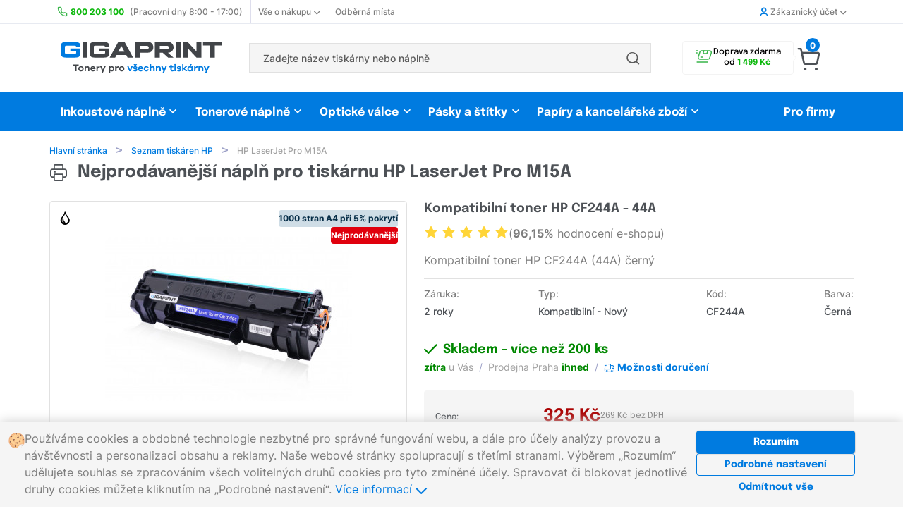

--- FILE ---
content_type: text/html; charset=UTF-8
request_url: https://www.gigaprint.cz/tiskarna/hp-laserjet-pro-m15a.html
body_size: 16319
content:
<!doctype html><html lang="cs" itemtype="http://schema.org/LocalBusiness"> <head> <meta charset="utf-8"> <meta http-equiv="X-UA-Compatible" content="IE=8, IE=10, IE=11">  <meta name="viewport" content="width=device-width, initial-scale=1, maximum-scale=5">  <meta name="_token" content="YnGE3UxnQJhzznsKRdxtLBHbX2RQ7n8xZuV6X2kv"> <meta name="description" content=" Gigaprint &reg; | Nejprodávanější  toner  pro tiskárnu HP LaserJet Pro M15A 🟢 Skladem | Doručení do 24h | Garance kvality."><meta name="msvalidate.01" content="A3A36CAB6EA746BA118A4B49F93CB79D" />   <meta name="keywords" content="toner pro tiskárnu HP LaserJet Pro M15A, toner HP LaserJet Pro M15A">  <link rel="canonical" href="https://www.gigaprint.cz/tiskarna/hp-laserjet-pro-m15a.html" />  <link rel="alternate" hreflang="cs" href="https://www.gigaprint.cz/tiskarna/hp-laserjet-pro-m15a.html" />  <link rel="alternate" hreflang="sk" href="https://www.gigaprint.sk/tlaciaren/hp-laserjet-pro-m15a.html" />  <meta name="robots" content="index, follow, snippet, archive"> <meta name="googlebot" content="index, follow, snippet, archive">  <meta property="fb:app_id" content="" /> <meta name="application-name" content="Gigaprint.cz"/> <link rel="apple-touch-icon" sizes="180x180" href="/obr/l/apple-touch-icon.png"> <link rel="icon" type="image/png" sizes="32x32" href="/obr/l/favicon-32x32.png"> <link rel="icon" type="image/png" sizes="16x16" href="/obr/l/favicon-16x16.png"> <link rel="manifest" href="/manifest.json"> <link rel="mask-icon" href="/obr/l/safari-pinned-tab.svg" color="#0099ff"> <link rel="shortcut icon" href="/obr/l/favicon.ico"> <meta name="msapplication-TileColor" content="#ffffff"> <meta name="msapplication-TileImage" content="/obr/l/mstile-150x150.png"> <meta name="msapplication-config" content="/obr/l/browserconfig.xml"> <meta name="theme-color" content="#ffffff"> <meta property="og:image:width" content="279"> <meta property="og:image:height" content="279"> <meta property="og:title" content="Gigaprint.cz - Tonery pro v&scaron;echny tisk&aacute;rny"> <meta property="og:description" content="Skvěl&eacute; ceny. Doručen&iacute; do 24h. Jednoduch&eacute; objedn&aacute;n&iacute;. 100% kvalita tisku."> <meta property="og:url" content="https://www.gigaprint.cz/tiskarna/hp-laserjet-pro-m15a.html"> <meta name="google-site-verification" content="3zXd-kvyzGBUQNkFHLCgmj70_yg_JuvwcwmfMBl3sZw" /><meta name="google-site-verification" content="xN2b7IV7LGMLEv4P5Tt-fisnXHK09ongEiPEwdNOR3g" /> <meta property="og:image" content="/obr/l/gigaprintcz-og-image.jpg"> <link rel="image_src" href="/obr/l/gigaprintcz-og-image.jpg"> <meta name="referer" content="always"> <meta name="Content-Type" content="text/html; charset=utf-8"> <title>HP LaserJet Pro M15A | Náplně do tiskárny  |  Gigaprint.cz </title> <link rel="preload" href="/loader.svg" as="image" type="image/svg+xml"> <noscript id="deferredStyles">  </noscript><link href="/css/general.css?id=6d004040379a0fe626bc" rel="stylesheet"><script>var loadDeferredStyles = function() {	var addStylesNode = document.getElementById("deferredStyles");	var replacement = document.createElement("div");	replacement.innerHTML = addStylesNode.textContent;	document.body.appendChild(replacement);	addStylesNode.parentElement.removeChild(addStylesNode);
};
var raf = window.requestAnimationFrame || window.mozRequestAnimationFrame || window.webkitRequestAnimationFrame || window.msRequestAnimationFrame;
if(raf) raf(function() { window.setTimeout( loadDeferredStyles, 0); });
else window.addEventListener('load', loadDeferredStyles);</script>  <noscript> <style> .jsHidden{ display:inline-block !important; } .noJsVisible{ display:initial !important; } div.noJsVisible{ display:block !important; } .noJsVisibleBlock{ display:block !important; } .noJsHidden{ display: none !important; } .number-input::-webkit-outer-spin-button, .number-input::-webkit-inner-spin-button { -webkit-appearance: button !important; } .number-input { -moz-appearance: none !important; } </style> </noscript></head> <body name="top"> <div id="container">   <header>  <div class="hide-phone"> <div class="top-menu"> <nav class="unibody"> <ul class="top-menu__list"> <li class="top-menu__item"> <img src="/obr/icon/phone.svg" class="top-menu__item__icon" alt="telefon"> <a href="https://www.gigaprint.cz/obchod/zakaznicka-podpora.html"><strong class="color-positive-80 mr-8">800 203 100</strong> <span class="top-menu__opening-hours">(Pracovní dny 8:00 - 17:00)</span></a> </li> <li class="top-menu__item top-menu__item--with-divider top-menu__item--with-chevron top-menu__item--modal"> <a class="top-menu__item__link-with-chevron" href="https://www.gigaprint.cz/obchod/o-nas.html">Vše o nákupu <div class="top-menu__item__chevrons ml-4"> <span class="top-menu__item__chevron--down icon--chevron-down-small icon--bold size-8"></span> <span class="top-menu__item__chevron--up icon--chevron-up-small icon--bold size-8"></span> </div> </a> <div class="top-menu__modal-content"> <ul class="top-menu__modal-content__list"> <li class="top-menu__modal-content__item"><a href="https://www.gigaprint.cz/obchod/o-nas.html">O nás</a></li> <li class="top-menu__modal-content__item"><a href="https://www.gigaprint.cz/obchod/zakaznicka-podpora.html">Kontakt</a></li> <li class="top-menu__modal-content__item"><a href="https://www.gigaprint.cz/obchod/nejcastejsi-dotazy.html">Nejčastejší dotazy</a></li> <li class="top-menu__modal-content__item"><a href="https://www.gigaprint.cz/obchod/nakupni-radce.html">Nákupní rádce</a></li> <li class="top-menu__modal-content__item"><a href="https://www.gigaprint.cz/obchod/obchodni-podminky.html">Obchodní podmínky</a></li> <li class="top-menu__modal-content__item"><a href="https://www.gigaprint.cz/obchod/ceny-dopravy.html">Ceny dopravy</a></li> </ul> </div> </li> <li class="top-menu__item"><a href="https://www.gigaprint.cz/obchod/kde-nas-najdete.html">Odběrná místa</a></li> <li class="top-menu__item top-menu__item--right top-menu__item--modal top-menu__item--with-chevron top-menu__item--user">  <a class="top-menu__item__link-with-chevron" href="https://www.gigaprint.cz/ucet/prihlaseni.html"> <span class="icon--user icon--bold color-primary-80 mr-4"></span> Zákaznický účet <div class="top-menu__item__chevrons ml-4"> <span class="top-menu__item__chevron--down icon--chevron-down-small icon--bold size-8"></span> <span class="top-menu__item__chevron--up icon--chevron-up-small icon--bold size-8"></span> </div> </a>  <div class="top-menu__modal-content"> <ul class="top-menu__modal-content__list">  <li class="top-menu__modal-content__item"><a href="https://www.gigaprint.cz/ucet/prihlaseni.html"><span class="icon--user-circle top-menu__modal-content__icon"></span> Přihlásit se</a></li> <li class="top-menu__modal-content__item"><a href="https://www.gigaprint.cz/ucet/registrace.html"><span class="icon--user-registration top-menu__modal-content__icon"></span> Založit nový účet</a></li> <li class="top-menu__modal-content__item"><a href="https://www.gigaprint.cz/ucet/odhlaseni.html"><span class="icon--file-doc top-menu__modal-content__icon"></span> Zrušit Odběr novinek</a></li>  </ul> </div> </li> </ul> </nav></div><div class="unibody"> <div class="navs-divider"> <div itemscope itemtype="http://schema.org/Organization" class="mr-48"> <a href='https://www.gigaprint.cz' itemprop="url" ><img src="/obr/parts/gigaprint-logocz.svg" title="Gigaprint" alt="Gigaprint" class="logo pl-12" itemprop="logo"></a> </div> <div class="component component-FulltextSearch " id="component-FulltextSearch-1"> <div class="header-search"> <form class="component header-search__form" method="get" action="https://www.gigaprint.cz/nabidka/vyhledavani.html" ajaxparts="suggestions" ajaxtargets="suggestionsHeadSearch"> <div class="header-search__form__text-input"> <input type="text" class="ajax" name="search" placeholder="Zadejte název tiskárny nebo náplně" autocomplete="off"> </div>   <div class="header-search__button"> <button class="header-search__button__submit" type="submit" value=''> <span class="icon--search"></span> </button> </div>   </form> <div class="fulltextsearch__result-relative-wrapper"  style="position: relative;" > <div id="suggestionsHeadSearch" class="hidden evt-esc"> </div> </div></div> </div> <div class="top-menu__carousel">  <div class="top-menu__carousel__item top-menu__carousel__item--free-delivery"> <div class="top-menu__carousel__item__free-delivery-wrapper"> <div> <img src="/obr/parts/free-delivery-icon.svg"> </div> <div class="top-menu__carousel__item__free-delivery-text"> Doprava zdarma <br> od <strong class="color-positive-80">1 499 Kč</strong> </div> </div> </div> <div class="top-menu__carousel__item top-menu__carousel__item--free-delivery"> <div class="top-menu__carousel__item__free-delivery-wrapper"> <div> <img src="/obr/parts/free-delivery-icon.svg"> </div> <div class="top-menu__carousel__item__free-delivery-text"> Doprava zdarma <br> od <strong class="color-positive-80">1 499 Kč</strong> </div> </div> </div>  </div> <div class="component component-Models-TaxDocuments-Basket " id="component-Models-TaxDocuments-Basket-1"> <div class="dropdown-menu__basket-icon-container"> <a href="https://www.gigaprint.cz/obchod/objednavka.html"> <span id="basket-js-spending" class="number-tag--small dropdown-menu__basket-number-tag">0</span> <span class="icon--cart size-32 mr-8"> </a> </div>  </div> </div></div><div class="products-categories-menu"> <nav class="products-categories-menu__navbar unibody"> <ul class="products-categories-menu__list"> <li class="products-categories-menu__product-category products-categories-menu__product-category--modal-enabler--nojs"> <a href="https://www.gigaprint.cz/hp">Inkoustové náplně</a> <div class="product-categories-menu__product-category-modal"> <div class="component component-Modals-ProductModal " id="component-Modals-ProductModal-1"> <nav class="product-modal"> <div class="product-modal__brands"> <ul class="clean">   <li class="selected"> <a href="https://www.gigaprint.cz/hp" class=' brand-link product-modal__button-link' value="{'brand':'101','kind':23}"> HP <span class="icon--chevron-right-small icon--bold"></span> </a> </li>  <li class=""> <a href="https://www.gigaprint.cz/canon" class='component-reload-hover brand-link product-modal__button-link' value="{'brand':'103','kind':23}"> Canon <span class="icon--chevron-right-small icon--bold"></span> </a> </li>  <li class=""> <a href="https://www.gigaprint.cz/epson" class='component-reload-hover brand-link product-modal__button-link' value="{'brand':'102','kind':23}"> Epson <span class="icon--chevron-right-small icon--bold"></span> </a> </li>  <li class=""> <a href="https://www.gigaprint.cz/brother" class='component-reload-hover brand-link product-modal__button-link' value="{'brand':'104','kind':23}"> Brother <span class="icon--chevron-right-small icon--bold"></span> </a> </li>  <li class=""> <a href="https://www.gigaprint.cz/lexmark" class='component-reload-hover brand-link product-modal__button-link' value="{'brand':'113','kind':23}"> Lexmark <span class="icon--chevron-right-small icon--bold"></span> </a> </li>  <li class=""> <a href="https://www.gigaprint.cz/ricoh" class='component-reload-hover brand-link product-modal__button-link' value="{'brand':'122','kind':23}"> Ricoh <span class="icon--chevron-right-small icon--bold"></span> </a> </li>  <li class=""> <a href="https://www.gigaprint.cz/dell" class='component-reload-hover brand-link product-modal__button-link' value="{'brand':'111','kind':23}"> Dell <span class="icon--chevron-right-small icon--bold"></span> </a> </li>  <li class=""> <a href="https://www.gigaprint.cz/philips" class='component-reload-hover brand-link product-modal__button-link' value="{'brand':'120','kind':23}"> Philips <span class="icon--chevron-right-small icon--bold"></span> </a> </li>  <hr> <li class=""> <a href="https://www.gigaprint.cz/philips" class='component-reload-hover brand-link product-modal__button-link' value="{'brand':'0','kind':23}"> Zobrazit všechny výrobce <span class="icon--chevron-right-small icon--bold"></span> </a> </li>  </ul> </div> <div class="product-modal__products">  <div class="product-modal__brand-logo">  <img src="https://www.gigaprint.cz/obr/brands/brand_hp.gif" alt="brand-logo">  </div>  <div class="product-modal__products__links">  <a href='https://www.gigaprint.cz/hp/inkoustove-tiskarny?#category-filter' class="product-modal__button-link" > Seznam tiskáren HP <span class="icon--chevron-right-small icon--bold"></span> </a> <a href='https://www.gigaprint.cz/hp/inkoustove-naplne/kompatibilni?#category-filter' class="product-modal__button-link" > Kompatibilní inkoustové náplně <span class="icon--chevron-right-small icon--bold"></span> </a> <a href='https://www.gigaprint.cz/hp/inkoustove-naplne/originalni?#category-filter' class="product-modal__button-link" > Originální inkoustové náplně <span class="icon--chevron-right-small icon--bold"></span> </a>  </div>  <div class="product-modal__top-products"> <p class="product-modal__top-sellers"> <span class="icon--heart color-primary-80 mr-8 medium-size"></span> Nejprodávanější zboží </p>  <a class="product-card-wide__product-link" title='Kompatibilní multipack HP 655 – Bk+CMY' href='https://www.gigaprint.cz/cartridge/kompatibilni-multipack-hp-655-bkcmy.html'> <div class="product-card-wide__container"> <div class="product-card-wide__grid-wrapper"> <div class="product-card-wide__product-description-wrapper"> <div class="product-card-wide__product-name"> Kompatibilní multipack HP 655 – Bk+CMY </div> <div class="product-card-wide__product-attributes__wrapper"> <div class="product-card-wide__product-attributes__preview"> <div class="component component-Image product small" id="component-Image-2"> <img  src="https://products.gigaprint.cz/preview_s/hp-655-bkcmy-kompatibilni-multipack.jpg?v=20190211054338" alt="" class=" " itemprop="image" > </div> </div> <div class="product-card-wide__product-attributes__description"> Inkoustové náplně, <strong>Černá - Barevné</strong> </div> </div> </div> <div class='product-card-wide__product-warehouse-info'> <div class="product-card-wide__product-warehouse-info__availability color-positive-80"> <div class="component component-Products-Availability-Small " id="component-Products-Availability-Small-1"> <div class="products-availability__stock-info products-availability__stock-info--small"> <link itemprop="availability" href="http://schema.org/InStock" /> <span class="color-positive-100 nowrap"> <span class='icon--check icon--bold mr-4'></span> Skladem </span> </div> </div> </div> <div class="product-card-wide__product-warehouse-info__price"> 365 Kč </div> </div> </div> </div></a>  <a class="product-card-wide__product-link" title='Kompatibilní multipack HP 912XL Bk+CMY' href='https://www.gigaprint.cz/cartridge/kompatibilni-multipack-hp-912xl-bkcmy.html'> <div class="product-card-wide__container"> <div class="product-card-wide__grid-wrapper"> <div class="product-card-wide__product-description-wrapper"> <div class="product-card-wide__product-name"> Kompatibilní multipack HP 912XL Bk+CMY </div> <div class="product-card-wide__product-attributes__wrapper"> <div class="product-card-wide__product-attributes__preview"> <div class="component component-Image product small" id="component-Image-3"> <img  src="https://products.gigaprint.cz/preview_s/hp-912xl-bkcmy-kompatibilni-multipack.jpg?v=20230123101120" alt="" class=" " itemprop="image" > </div> </div> <div class="product-card-wide__product-attributes__description"> Inkoustové náplně, <strong>Černá - Barevné</strong> </div> </div> </div> <div class='product-card-wide__product-warehouse-info'> <div class="product-card-wide__product-warehouse-info__availability color-positive-80"> <div class="component component-Products-Availability-Small " id="component-Products-Availability-Small-2"> <div class="products-availability__stock-info products-availability__stock-info--small"> <link itemprop="availability" href="http://schema.org/InStock" /> <span class="color-positive-100 nowrap"> <span class='icon--check icon--bold mr-4'></span> Skladem </span> </div> </div> </div> <div class="product-card-wide__product-warehouse-info__price"> 765 Kč </div> </div> </div> </div></a>  <a class="product-card-wide__product-link" title='Kompatibilní sada HP 903XL BK+CMY - 1CC20AE' href='https://www.gigaprint.cz/cartridge/kompatibilni-sada-hp-903xl-bkcmy-1cc20ae.html'> <div class="product-card-wide__container"> <div class="product-card-wide__grid-wrapper"> <div class="product-card-wide__product-description-wrapper"> <div class="product-card-wide__product-name"> Kompatibilní sada HP 903XL BK+CMY - 1CC20AE </div> <div class="product-card-wide__product-attributes__wrapper"> <div class="product-card-wide__product-attributes__preview"> <div class="component component-Image product small" id="component-Image-4"> <img  src="https://products.gigaprint.cz/preview_s/hp-903xl-bkcmy-1cc20ae-kompatibilni-sada.jpg?v=20220530093329" alt="" class=" " itemprop="image" > </div> </div> <div class="product-card-wide__product-attributes__description"> Inkoustové náplně, <strong>Černá - Barevné</strong> </div> </div> </div> <div class='product-card-wide__product-warehouse-info'> <div class="product-card-wide__product-warehouse-info__availability color-positive-80"> <div class="component component-Products-Availability-Small " id="component-Products-Availability-Small-3"> <div class="products-availability__stock-info products-availability__stock-info--small"> <link itemprop="availability" href="http://schema.org/InStock" /> <span class="color-positive-100 nowrap"> <span class='icon--check icon--bold mr-4'></span> Skladem </span> </div> </div> </div> <div class="product-card-wide__product-warehouse-info__price"> 890 Kč </div> </div> </div> </div></a>  <a class="product-card-wide__product-link" title='Kompatibilní náplň HP 903XL Black T6M15AE' href='https://www.gigaprint.cz/cartridge/kompatibilni-napln-hp-903xl-black-t6m15ae.html'> <div class="product-card-wide__container"> <div class="product-card-wide__grid-wrapper"> <div class="product-card-wide__product-description-wrapper"> <div class="product-card-wide__product-name"> Kompatibilní náplň HP 903XL Black T6M15AE </div> <div class="product-card-wide__product-attributes__wrapper"> <div class="product-card-wide__product-attributes__preview"> <div class="component component-Image product small" id="component-Image-5"> <img  src="https://products.gigaprint.cz/preview_s/hp-903xl-black-t6m15ae-kompatibilni-napln.jpg?v=20220530093212" alt="" class=" " itemprop="image" > </div> </div> <div class="product-card-wide__product-attributes__description"> Inkoustové náplně, <strong>Černá</strong> </div> </div> </div> <div class='product-card-wide__product-warehouse-info'> <div class="product-card-wide__product-warehouse-info__availability color-positive-80"> <div class="component component-Products-Availability-Small " id="component-Products-Availability-Small-4"> <div class="products-availability__stock-info products-availability__stock-info--small"> <link itemprop="availability" href="http://schema.org/InStock" /> <span class="color-positive-100 nowrap"> <span class='icon--check icon--bold mr-4'></span> Skladem </span> </div> </div> </div> <div class="product-card-wide__product-warehouse-info__price"> 265 Kč </div> </div> </div> </div></a>  </div>  </div></nav> </div> </div> </li> <li class="products-categories-menu__product-category products-categories-menu__product-category--modal-enabler--nojs"> <a href="https://www.gigaprint.cz/hp">Tonerové náplně</a> <div class="product-categories-menu__product-category-modal unibody__align-right"> <div class="component component-Modals-ProductModal " id="component-Modals-ProductModal-2"> <nav class="product-modal"> <div class="product-modal__brands"> <ul class="clean">   <li class="selected"> <a href="https://www.gigaprint.cz/hp" class=' brand-link product-modal__button-link' value="{'brand':'101','kind':22}"> HP <span class="icon--chevron-right-small icon--bold"></span> </a> </li>  <li class=""> <a href="https://www.gigaprint.cz/canon" class='component-reload-hover brand-link product-modal__button-link' value="{'brand':'103','kind':22}"> Canon <span class="icon--chevron-right-small icon--bold"></span> </a> </li>  <li class=""> <a href="https://www.gigaprint.cz/samsung" class='component-reload-hover brand-link product-modal__button-link' value="{'brand':'105','kind':22}"> Samsung <span class="icon--chevron-right-small icon--bold"></span> </a> </li>  <li class=""> <a href="https://www.gigaprint.cz/epson" class='component-reload-hover brand-link product-modal__button-link' value="{'brand':'102','kind':22}"> Epson <span class="icon--chevron-right-small icon--bold"></span> </a> </li>  <li class=""> <a href="https://www.gigaprint.cz/brother" class='component-reload-hover brand-link product-modal__button-link' value="{'brand':'104','kind':22}"> Brother <span class="icon--chevron-right-small icon--bold"></span> </a> </li>  <li class=""> <a href="https://www.gigaprint.cz/xerox" class='component-reload-hover brand-link product-modal__button-link' value="{'brand':'106','kind':22}"> Xerox <span class="icon--chevron-right-small icon--bold"></span> </a> </li>  <li class=""> <a href="https://www.gigaprint.cz/oki" class='component-reload-hover brand-link product-modal__button-link' value="{'brand':'108','kind':22}"> OKI <span class="icon--chevron-right-small icon--bold"></span> </a> </li>  <li class=""> <a href="https://www.gigaprint.cz/konica-minolta" class='component-reload-hover brand-link product-modal__button-link' value="{'brand':'110','kind':22}"> Konica Minolta <span class="icon--chevron-right-small icon--bold"></span> </a> </li>  <li class=""> <a href="https://www.gigaprint.cz/lexmark" class='component-reload-hover brand-link product-modal__button-link' value="{'brand':'113','kind':22}"> Lexmark <span class="icon--chevron-right-small icon--bold"></span> </a> </li>  <li class=""> <a href="https://www.gigaprint.cz/ricoh" class='component-reload-hover brand-link product-modal__button-link' value="{'brand':'122','kind':22}"> Ricoh <span class="icon--chevron-right-small icon--bold"></span> </a> </li>  <li class=""> <a href="https://www.gigaprint.cz/kyocera" class='component-reload-hover brand-link product-modal__button-link' value="{'brand':'112','kind':22}"> Kyocera <span class="icon--chevron-right-small icon--bold"></span> </a> </li>  <hr> <li class=""> <a href="https://www.gigaprint.cz/kyocera" class='component-reload-hover brand-link product-modal__button-link' value="{'brand':'0','kind':22}"> Zobrazit všechny výrobce <span class="icon--chevron-right-small icon--bold"></span> </a> </li>  </ul> </div> <div class="product-modal__products">  <div class="product-modal__brand-logo">  <img src="https://www.gigaprint.cz/obr/brands/brand_hp.gif" alt="brand-logo">  </div>  <div class="product-modal__products__links">  <a href='https://www.gigaprint.cz/hp/laserove-tiskarny?#category-filter' class="product-modal__button-link" > Seznam tiskáren HP <span class="icon--chevron-right-small icon--bold"></span> </a> <a href='https://www.gigaprint.cz/hp/tonerove-naplne/kompatibilni?#category-filter' class="product-modal__button-link" > Kompatibilní tonerové náplně <span class="icon--chevron-right-small icon--bold"></span> </a> <a href='https://www.gigaprint.cz/hp/tonerove-naplne/originalni?#category-filter' class="product-modal__button-link" > Originální tonerové náplně <span class="icon--chevron-right-small icon--bold"></span> </a>  </div>  <div class="product-modal__top-products"> <p class="product-modal__top-sellers"> <span class="icon--heart color-primary-80 mr-8 medium-size"></span> Nejprodávanější zboží </p>  <a class="product-card-wide__product-link" title='Kompatibilní toner HP CE285A - 85A' href='https://www.gigaprint.cz/toner/kompatibilni-toner-hp-ce285a-85a.html'> <div class="product-card-wide__container"> <div class="product-card-wide__grid-wrapper"> <div class="product-card-wide__product-description-wrapper"> <div class="product-card-wide__product-name"> Kompatibilní toner HP CE285A - 85A </div> <div class="product-card-wide__product-attributes__wrapper"> <div class="product-card-wide__product-attributes__preview"> <div class="component component-Image product small" id="component-Image-2"> <img  src="https://products.gigaprint.cz/preview_s/hp-ce285a-85a-kompatibilni-toner.jpg?v=20240305020136" alt="" class=" " itemprop="image" > </div> </div> <div class="product-card-wide__product-attributes__description"> Tonerové náplně, <strong>Černá</strong> </div> </div> </div> <div class='product-card-wide__product-warehouse-info'> <div class="product-card-wide__product-warehouse-info__availability color-positive-80"> <div class="component component-Products-Availability-Small " id="component-Products-Availability-Small-1"> <div class="products-availability__stock-info products-availability__stock-info--small"> <link itemprop="availability" href="http://schema.org/InStock" /> <span class="color-positive-100 nowrap"> <span class='icon--check icon--bold mr-4'></span> Skladem </span> </div> </div> </div> <div class="product-card-wide__product-warehouse-info__price"> 295 Kč </div> </div> </div> </div></a>  <a class="product-card-wide__product-link" title='Kompatibilní toner HP W1106A - 106A s ČIPEM' href='https://www.gigaprint.cz/toner/kompatibilni-toner-hp-w1106a-106a-s-cipem.html'> <div class="product-card-wide__container"> <div class="product-card-wide__grid-wrapper"> <div class="product-card-wide__product-description-wrapper"> <div class="product-card-wide__product-name"> Kompatibilní toner HP W1106A - 106A s ČIPEM </div> <div class="product-card-wide__product-attributes__wrapper"> <div class="product-card-wide__product-attributes__preview"> <div class="component component-Image product small" id="component-Image-3"> <img  src="https://products.gigaprint.cz/preview_s/hp-w1106a-106a-cip-kompatibilni-toner.jpg?v=20210125025054" alt="" class=" " itemprop="image" > </div> </div> <div class="product-card-wide__product-attributes__description"> Tonerové náplně, <strong>Černá</strong> </div> </div> </div> <div class='product-card-wide__product-warehouse-info'> <div class="product-card-wide__product-warehouse-info__availability color-positive-80"> <div class="component component-Products-Availability-Small " id="component-Products-Availability-Small-2"> <div class="products-availability__stock-info products-availability__stock-info--small"> <link itemprop="availability" href="http://schema.org/InStock" /> <span class="color-positive-100 nowrap"> <span class='icon--check icon--bold mr-4'></span> Skladem </span> </div> </div> </div> <div class="product-card-wide__product-warehouse-info__price"> 425 Kč </div> </div> </div> </div></a>  <a class="product-card-wide__product-link" title='Kompatibilní toner HP W1420A - 142A s ČIPEM' href='https://www.gigaprint.cz/toner/kompatibilni-toner-hp-w1420a-142a-s-cipem.html'> <div class="product-card-wide__container"> <div class="product-card-wide__grid-wrapper"> <div class="product-card-wide__product-description-wrapper"> <div class="product-card-wide__product-name"> Kompatibilní toner HP W1420A - 142A s ČIPEM </div> <div class="product-card-wide__product-attributes__wrapper"> <div class="product-card-wide__product-attributes__preview"> <div class="component component-Image product small" id="component-Image-4"> <img  src="https://products.gigaprint.cz/preview_s/hp-w1420a-142a-cip-kompatibilni-toner.jpg?v=20230301035404" alt="" class=" " itemprop="image" > </div> </div> <div class="product-card-wide__product-attributes__description"> Tonerové náplně, <strong>Černá</strong> </div> </div> </div> <div class='product-card-wide__product-warehouse-info'> <div class="product-card-wide__product-warehouse-info__availability color-positive-80"> <div class="component component-Products-Availability-Small " id="component-Products-Availability-Small-3"> <div class="products-availability__stock-info products-availability__stock-info--small"> <link itemprop="availability" href="http://schema.org/InStock" /> <span class="color-positive-100 nowrap"> <span class='icon--check icon--bold mr-4'></span> Skladem </span> </div> </div> </div> <div class="product-card-wide__product-warehouse-info__price"> 545 Kč </div> </div> </div> </div></a>  <a class="product-card-wide__product-link" title='Kompatibilní toner HP CF244A - 44A' href='https://www.gigaprint.cz/toner/kompatibilni-toner-hp-cf244a-44a.html'> <div class="product-card-wide__container"> <div class="product-card-wide__grid-wrapper"> <div class="product-card-wide__product-description-wrapper"> <div class="product-card-wide__product-name"> Kompatibilní toner HP CF244A - 44A </div> <div class="product-card-wide__product-attributes__wrapper"> <div class="product-card-wide__product-attributes__preview"> <div class="component component-Image product small" id="component-Image-5"> <img  src="https://products.gigaprint.cz/preview_s/hp-cf244a-44a-kompatibilni-toner-2.jpg?v=20190213011907" alt="" class=" " itemprop="image" > </div> </div> <div class="product-card-wide__product-attributes__description"> Tonerové náplně, <strong>Černá</strong> </div> </div> </div> <div class='product-card-wide__product-warehouse-info'> <div class="product-card-wide__product-warehouse-info__availability color-positive-80"> <div class="component component-Products-Availability-Small " id="component-Products-Availability-Small-4"> <div class="products-availability__stock-info products-availability__stock-info--small"> <link itemprop="availability" href="http://schema.org/InStock" /> <span class="color-positive-100 nowrap"> <span class='icon--check icon--bold mr-4'></span> Skladem </span> </div> </div> </div> <div class="product-card-wide__product-warehouse-info__price"> 325 Kč </div> </div> </div> </div></a>  </div>  </div></nav> </div> </div> </li> <li class="products-categories-menu__product-category products-categories-menu__product-category--modal-enabler--nojs"> <a href="https://www.gigaprint.cz/hp">Optické válce</a> <div class="product-categories-menu__product-category-modal unibody__align-right"> <div class="component component-Modals-ProductModal " id="component-Modals-ProductModal-3"> <nav class="product-modal"> <div class="product-modal__brands"> <ul class="clean">   <li class="selected"> <a href="https://www.gigaprint.cz/hp" class=' brand-link product-modal__button-link' value="{'brand':'101','kind':24}"> HP <span class="icon--chevron-right-small icon--bold"></span> </a> </li>  <li class=""> <a href="https://www.gigaprint.cz/canon" class='component-reload-hover brand-link product-modal__button-link' value="{'brand':'103','kind':24}"> Canon <span class="icon--chevron-right-small icon--bold"></span> </a> </li>  <li class=""> <a href="https://www.gigaprint.cz/samsung" class='component-reload-hover brand-link product-modal__button-link' value="{'brand':'105','kind':24}"> Samsung <span class="icon--chevron-right-small icon--bold"></span> </a> </li>  <li class=""> <a href="https://www.gigaprint.cz/epson" class='component-reload-hover brand-link product-modal__button-link' value="{'brand':'102','kind':24}"> Epson <span class="icon--chevron-right-small icon--bold"></span> </a> </li>  <li class=""> <a href="https://www.gigaprint.cz/brother" class='component-reload-hover brand-link product-modal__button-link' value="{'brand':'104','kind':24}"> Brother <span class="icon--chevron-right-small icon--bold"></span> </a> </li>  <li class=""> <a href="https://www.gigaprint.cz/xerox" class='component-reload-hover brand-link product-modal__button-link' value="{'brand':'106','kind':24}"> Xerox <span class="icon--chevron-right-small icon--bold"></span> </a> </li>  <li class=""> <a href="https://www.gigaprint.cz/oki" class='component-reload-hover brand-link product-modal__button-link' value="{'brand':'108','kind':24}"> OKI <span class="icon--chevron-right-small icon--bold"></span> </a> </li>  <li class=""> <a href="https://www.gigaprint.cz/konica-minolta" class='component-reload-hover brand-link product-modal__button-link' value="{'brand':'110','kind':24}"> Konica Minolta <span class="icon--chevron-right-small icon--bold"></span> </a> </li>  <li class=""> <a href="https://www.gigaprint.cz/lexmark" class='component-reload-hover brand-link product-modal__button-link' value="{'brand':'113','kind':24}"> Lexmark <span class="icon--chevron-right-small icon--bold"></span> </a> </li>  <li class=""> <a href="https://www.gigaprint.cz/ricoh" class='component-reload-hover brand-link product-modal__button-link' value="{'brand':'122','kind':24}"> Ricoh <span class="icon--chevron-right-small icon--bold"></span> </a> </li>  <li class=""> <a href="https://www.gigaprint.cz/kyocera" class='component-reload-hover brand-link product-modal__button-link' value="{'brand':'112','kind':24}"> Kyocera <span class="icon--chevron-right-small icon--bold"></span> </a> </li>  <hr> <li class=""> <a href="https://www.gigaprint.cz/kyocera" class='component-reload-hover brand-link product-modal__button-link' value="{'brand':'0','kind':24}"> Zobrazit všechny výrobce <span class="icon--chevron-right-small icon--bold"></span> </a> </li>  </ul> </div> <div class="product-modal__products">  <div class="product-modal__brand-logo">  <img src="https://www.gigaprint.cz/obr/brands/brand_hp.gif" alt="brand-logo">  </div>  <div class="product-modal__products__links">  <a href='https://www.gigaprint.cz/hp/laserove-tiskarny?#category-filter' class="product-modal__button-link" > Seznam tiskáren HP <span class="icon--chevron-right-small icon--bold"></span> </a> <a href='https://www.gigaprint.cz/hp/opticke-valce/kompatibilni?#category-filter' class="product-modal__button-link" > Kompatibilní optické válce <span class="icon--chevron-right-small icon--bold"></span> </a> <a href='https://www.gigaprint.cz/hp/opticke-valce/originalni?#category-filter' class="product-modal__button-link" > Originální optické válce <span class="icon--chevron-right-small icon--bold"></span> </a>  </div>  <div class="product-modal__top-products"> <p class="product-modal__top-sellers"> <span class="icon--heart color-primary-80 mr-8 medium-size"></span> Nejprodávanější zboží </p>  <a class="product-card-wide__product-link" title='Kompatibilní optický válec HP CF232A - 32A' href='https://www.gigaprint.cz/zbozi/kompatibilni-opticky-valec-hp-cf232a-32a.html'> <div class="product-card-wide__container"> <div class="product-card-wide__grid-wrapper"> <div class="product-card-wide__product-description-wrapper"> <div class="product-card-wide__product-name"> Kompatibilní optický válec HP CF232A - 32A </div> <div class="product-card-wide__product-attributes__wrapper"> <div class="product-card-wide__product-attributes__preview"> <div class="component component-Image product small" id="component-Image-2"> <img  src="https://products.gigaprint.cz/preview_s/hp-cf232a-32a-kompatibilni-opticky-valec-2.jpg?v=20190213011901" alt="" class=" " itemprop="image" > </div> </div> <div class="product-card-wide__product-attributes__description"> Optické válce, <strong>Černá</strong> </div> </div> </div> <div class='product-card-wide__product-warehouse-info'> <div class="product-card-wide__product-warehouse-info__availability color-positive-80"> <div class="component component-Products-Availability-Small " id="component-Products-Availability-Small-1"> <div class="products-availability__stock-info products-availability__stock-info--small"> <link itemprop="availability" href="http://schema.org/InStock" /> <span class="color-positive-100 nowrap"> <span class='icon--check icon--bold mr-4'></span> Skladem </span> </div> </div> </div> <div class="product-card-wide__product-warehouse-info__price"> 475 Kč </div> </div> </div> </div></a>  <a class="product-card-wide__product-link" title='Kompatibilní optický válec HP CE314A - 126A' href='https://www.gigaprint.cz/zbozi/kompatibilni-opticky-valec-hp-ce314a-126a.html'> <div class="product-card-wide__container"> <div class="product-card-wide__grid-wrapper"> <div class="product-card-wide__product-description-wrapper"> <div class="product-card-wide__product-name"> Kompatibilní optický válec HP CE314A - 126A </div> <div class="product-card-wide__product-attributes__wrapper"> <div class="product-card-wide__product-attributes__preview"> <div class="component component-Image product small" id="component-Image-3"> <img  src="https://products.gigaprint.cz/preview_s/hp-ce314a-126a-kompatibilni-opticky-valec.jpg?v=20190211054337" alt="" class=" " itemprop="image" > </div> </div> <div class="product-card-wide__product-attributes__description"> Optické válce, <strong>Černá - Barevné</strong> </div> </div> </div> <div class='product-card-wide__product-warehouse-info'> <div class="product-card-wide__product-warehouse-info__availability color-positive-80"> <div class="component component-Products-Availability-Small " id="component-Products-Availability-Small-2"> <div class="products-availability__stock-info products-availability__stock-info--small"> <link itemprop="availability" href="http://schema.org/InStock" /> <span class="color-positive-100 nowrap"> <span class='icon--check icon--bold mr-4'></span> Skladem </span> </div> </div> </div> <div class="product-card-wide__product-warehouse-info__price"> 415 Kč </div> </div> </div> </div></a>  <a class="product-card-wide__product-link" title='Kompatibilní optický válec HP CF219A - 19A' href='https://www.gigaprint.cz/zbozi/kompatibilni-opticky-valec-hp-cf219a-19a.html'> <div class="product-card-wide__container"> <div class="product-card-wide__grid-wrapper"> <div class="product-card-wide__product-description-wrapper"> <div class="product-card-wide__product-name"> Kompatibilní optický válec HP CF219A - 19A </div> <div class="product-card-wide__product-attributes__wrapper"> <div class="product-card-wide__product-attributes__preview"> <div class="component component-Image product small" id="component-Image-4"> <img  src="https://products.gigaprint.cz/preview_s/hp-cf219a-19a-kompatibilni-opticky-valec-2.jpg?v=20190213011707" alt="" class=" " itemprop="image" > </div> </div> <div class="product-card-wide__product-attributes__description"> Optické válce, <strong>Černá</strong> </div> </div> </div> <div class='product-card-wide__product-warehouse-info'> <div class="product-card-wide__product-warehouse-info__availability color-positive-80"> <div class="component component-Products-Availability-Small " id="component-Products-Availability-Small-3"> <div class="products-availability__stock-info products-availability__stock-info--small"> <link itemprop="availability" href="http://schema.org/InStock" /> <span class="color-positive-100 nowrap"> <span class='icon--check icon--bold mr-4'></span> Skladem </span> </div> </div> </div> <div class="product-card-wide__product-warehouse-info__price"> 405 Kč </div> </div> </div> </div></a>  <a class="product-card-wide__product-link" title='Kompatibilní optický válec HP W1120A - 120A' href='https://www.gigaprint.cz/zbozi/kompatibilni-opticky-valec-hp-w1120a-120a.html'> <div class="product-card-wide__container"> <div class="product-card-wide__grid-wrapper"> <div class="product-card-wide__product-description-wrapper"> <div class="product-card-wide__product-name"> Kompatibilní optický válec HP W1120A - 120A </div> <div class="product-card-wide__product-attributes__wrapper"> <div class="product-card-wide__product-attributes__preview"> <div class="component component-Image product small" id="component-Image-5"> <img  src="https://products.gigaprint.cz/preview_s/hp-w1120a-120a-kompatibilni-opticky-valec.jpg?v=20230411103952" alt="" class=" " itemprop="image" > </div> </div> <div class="product-card-wide__product-attributes__description"> Optické válce, <strong>Černá - Barevná</strong> </div> </div> </div> <div class='product-card-wide__product-warehouse-info'> <div class="product-card-wide__product-warehouse-info__availability color-positive-80"> <div class="component component-Products-Availability-Small " id="component-Products-Availability-Small-4"> <div class="products-availability__stock-info products-availability__stock-info--small"> <div class="products-availability__on-call-modal"> <div class="partials-product-availability-modal__information-block bold-weight"> <p class="partials-product-availability-modal__information-block__row">Pro více informací o dostupnosti volejte</p> <p class="partials-product-availability-modal__information-block__row"> <strong class="color-positive-80"> <span class="icon--phone icon--bold"></span> 800 203 100 </strong> <span class="color-primary-80 ml-18"> Pracovní dny 8:00 - 17:00 </span> </p> <hr> <p class="partials-product-availability-modal__information-block__row">Napište nám dotaz</p> <p class="partials-product-availability-modal__information-block__row"> <a href="mailto:info@gigaprint.cz" class="link--primary">info@gigaprint.cz</a> </p>  </div> <div class="partials-product-availability-modal__arrow"></div> </div> <link itemprop="availability" href="http://schema.org/LimitedAvailability" /> <span class="color-warning-80 nowrap"> <span class='icon--help mr-4'></span> Na dotaz </span></div> </div> </div> <div class="product-card-wide__product-warehouse-info__price"> 1 590 Kč </div> </div> </div> </div></a>  </div>  </div></nav> </div> </div> </li> <li class="products-categories-menu__product-category products-categories-menu__product-category--modal-enabler--nojs"> <a href="https://www.gigaprint.cz/konfigurator/brother">Pásky a štítky</a> <div class="product-categories-menu__product-category-modal unibody__align-right"> <div class="component component-Modals-ProductModal " id="component-Modals-ProductModal-4"> <nav class="product-modal"> <div class="product-modal__brands"> <ul class="clean">   <li class=""> <a href="https://www.gigaprint.cz/brady" class='component-reload-hover brand-link product-modal__button-link' value="{'brand':'10000572','kind':[26,27]}"> Brady <span class="icon--chevron-right-small icon--bold"></span> </a> </li>  <li class="selected"> <a href="https://www.gigaprint.cz/brother" class=' brand-link product-modal__button-link' value="{'brand':'104','kind':[26,27]}"> Brother <span class="icon--chevron-right-small icon--bold"></span> </a> </li>  <li class=""> <a href="https://www.gigaprint.cz/casio" class='component-reload-hover brand-link product-modal__button-link' value="{'brand':'143','kind':[26,27]}"> Casio <span class="icon--chevron-right-small icon--bold"></span> </a> </li>  <li class=""> <a href="https://www.gigaprint.cz/dymo" class='component-reload-hover brand-link product-modal__button-link' value="{'brand':'138','kind':[26,27]}"> Dymo <span class="icon--chevron-right-small icon--bold"></span> </a> </li>  <li class=""> <a href="https://www.gigaprint.cz/epson" class='component-reload-hover brand-link product-modal__button-link' value="{'brand':'102','kind':[26,27]}"> Epson <span class="icon--chevron-right-small icon--bold"></span> </a> </li>  <li class=""> <a href="https://www.gigaprint.cz/fullmark" class='component-reload-hover brand-link product-modal__button-link' value="{'brand':'136','kind':[26,27]}"> Fullmark <span class="icon--chevron-right-small icon--bold"></span> </a> </li>  <li class=""> <a href="https://www.gigaprint.cz/star-micronics" class='component-reload-hover brand-link product-modal__button-link' value="{'brand':'144','kind':[26,27]}"> Star Micronics <span class="icon--chevron-right-small icon--bold"></span> </a> </li>  <li class=""> <a href="https://www.gigaprint.cz/zebra" class='component-reload-hover brand-link product-modal__button-link' value="{'brand':'10000547','kind':[26,27]}"> Zebra <span class="icon--chevron-right-small icon--bold"></span> </a> </li>  <hr> <li class=""> <a href="https://www.gigaprint.cz/zebra" class='component-reload-hover brand-link product-modal__button-link' value="{'brand':'0','kind':[26,27]}"> Zobrazit všechny výrobce <span class="icon--chevron-right-small icon--bold"></span> </a> </li>  </ul> </div> <div class="product-modal__products">  <div class="product-modal__brand-logo">  <img src="https://www.gigaprint.cz/obr/brands/brand_brother.gif" alt="brand-logo">  </div>  <div class="product-modal__products__links">   <a href='https://www.gigaprint.cz/konfigurator/brother' class="product-modal__button-link"> Konfigurátor pásek a štítků Brother <span class="icon--chevron-right-small icon--bold"></span> </a>  <a href='https://www.gigaprint.cz/konfigurator/brother?type=10000377' class="product-modal__button-link"> Kompatibilní pásky Tze <span class="icon--chevron-right-small icon--bold"></span> </a> <a href='https://www.gigaprint.cz/konfigurator/brother?type=10000007' class="product-modal__button-link"> Kompatibilní štítky DK <span class="icon--chevron-right-small icon--bold"></span> </a>   <a href='https://www.gigaprint.cz/konfigurator/brother?#printer-list' class="product-modal__button-link"> Seznam tiskáren Brother <span class="icon--chevron-right-small icon--bold"></span> </a>   </div>  <div class="product-modal__top-products"> <p class="product-modal__top-sellers"> <span class="icon--heart color-primary-80 mr-8 medium-size"></span> Nejprodávanější zboží </p>  <a class="product-card-wide__product-link" title='Kompatibilní páska pro BROTHER TZe-231 12mm černý tisk/bílý podklad, laminovaná' href='https://www.gigaprint.cz/zbozi/kompatibilni-paska-pro-brother-tze-231-12mm-cerny-tiskbily-podklad-laminovana.html'> <div class="product-card-wide__container"> <div class="product-card-wide__grid-wrapper"> <div class="product-card-wide__product-description-wrapper"> <div class="product-card-wide__product-name"> Kompatibilní páska pro BROTHER TZe-231 12mm černý tisk/bílý podklad, laminovaná </div> <div class="product-card-wide__product-attributes__wrapper"> <div class="product-card-wide__product-attributes__preview"> <div class="component component-Image product small" id="component-Image-21"> <img  src="https://products.gigaprint.cz/preview_s/paska-pro-brother-tze-231-12mm-cerny-tiskbily-podklad-laminovana-kompatibilni.jpg?v=20210309093604" alt="" class=" " itemprop="image" > </div> </div> <div class="product-card-wide__product-attributes__description"> Pásky, <strong>Černá</strong> </div> </div> </div> <div class='product-card-wide__product-warehouse-info'> <div class="product-card-wide__product-warehouse-info__availability color-positive-80"> <div class="component component-Products-Availability-Small " id="component-Products-Availability-Small-21"> <div class="products-availability__stock-info products-availability__stock-info--small"> <link itemprop="availability" href="http://schema.org/InStock" /> <span class="color-positive-100 nowrap"> <span class='icon--check icon--bold mr-4'></span> Skladem </span> </div> </div> </div> <div class="product-card-wide__product-warehouse-info__price"> 185 Kč </div> </div> </div> </div></a>  <a class="product-card-wide__product-link" title='Kompatibilní páska pro BROTHER HSe-631 11,7mm černý tisk/žlutý podklad, teplem smrštitelná' href='https://www.gigaprint.cz/zbozi/kompatibilni-paska-pro-brother-hse-631-117mm-cerny-tiskzluty-podklad-teplem-smrstitelna.html'> <div class="product-card-wide__container"> <div class="product-card-wide__grid-wrapper"> <div class="product-card-wide__product-description-wrapper"> <div class="product-card-wide__product-name"> Kompatibilní páska pro BROTHER HSe-631 11,7mm černý tisk/žlutý podklad, teplem smrštitelná </div> <div class="product-card-wide__product-attributes__wrapper"> <div class="product-card-wide__product-attributes__preview"> <div class="component component-Image product small" id="component-Image-22"> <img  src="https://products.gigaprint.cz/preview_s/paska-pro-brother-hse-631-117mm-cerny-tiskzluty-podklad-teplem-smrstitelna-kompatibilni.jpg?v=20210316093322" alt="" class=" " itemprop="image" > </div> </div> <div class="product-card-wide__product-attributes__description"> Pásky, <strong>Černá</strong> </div> </div> </div> <div class='product-card-wide__product-warehouse-info'> <div class="product-card-wide__product-warehouse-info__availability color-positive-80"> <div class="component component-Products-Availability-Small " id="component-Products-Availability-Small-22"> <div class="products-availability__stock-info products-availability__stock-info--small"> <link itemprop="availability" href="http://schema.org/InStock" /> <span class="color-positive-100 nowrap"> <span class='icon--check icon--bold mr-4'></span> Skladem </span> </div> </div> </div> <div class="product-card-wide__product-warehouse-info__price"> 275 Kč </div> </div> </div> </div></a>  <a class="product-card-wide__product-link" title='Kompatibilní BROTHER DK-22205 62 mm, papírová samolepící role' href='https://www.gigaprint.cz/zbozi/kompatibilni-brother-dk-22205-62-mm-papirova-samolepici-role.html'> <div class="product-card-wide__container"> <div class="product-card-wide__grid-wrapper"> <div class="product-card-wide__product-description-wrapper"> <div class="product-card-wide__product-name"> Kompatibilní BROTHER DK-22205 62 mm, papírová samolepící role </div> <div class="product-card-wide__product-attributes__wrapper"> <div class="product-card-wide__product-attributes__preview"> <div class="component component-Image product small" id="component-Image-23"> <img  src="https://products.gigaprint.cz/preview_s/papirove-samolepici-role-pro-brother-dk-22205-62mm-bily-kompatibilni.jpg?v=20210831033515" alt="" class=" " itemprop="image" > </div> </div> <div class="product-card-wide__product-attributes__description"> Pásky, <strong>Bílá</strong> </div> </div> </div> <div class='product-card-wide__product-warehouse-info'> <div class="product-card-wide__product-warehouse-info__availability color-positive-80"> <div class="component component-Products-Availability-Small " id="component-Products-Availability-Small-23"> <div class="products-availability__stock-info products-availability__stock-info--small"> <link itemprop="availability" href="http://schema.org/InStock" /> <span class="color-positive-100 nowrap"> <span class='icon--check icon--bold mr-4'></span> Skladem </span> </div> </div> </div> <div class="product-card-wide__product-warehouse-info__price"> 155 Kč </div> </div> </div> </div></a>  <a class="product-card-wide__product-link" title='Kompatibilní BROTHER DK-11209 29 mm x 62 mm, papírové samolepící štítky' href='https://www.gigaprint.cz/zbozi/kompatibilni-brother-dk-11209-29-mm-x-62-mm-papirove-samolepici-stitky.html'> <div class="product-card-wide__container"> <div class="product-card-wide__grid-wrapper"> <div class="product-card-wide__product-description-wrapper"> <div class="product-card-wide__product-name"> Kompatibilní BROTHER DK-11209 29 mm x 62 mm, papírové samolepící štítky </div> <div class="product-card-wide__product-attributes__wrapper"> <div class="product-card-wide__product-attributes__preview"> <div class="component component-Image product small" id="component-Image-24"> <img  src="https://products.gigaprint.cz/preview_s/papirove-samolepici-stitky-pro-brother-dk-11209-62mm-x-29mm-bily-kompatibilni.jpg?v=20210830022546" alt="" class=" " itemprop="image" > </div> </div> <div class="product-card-wide__product-attributes__description"> Pásky, <strong>Bílá</strong> </div> </div> </div> <div class='product-card-wide__product-warehouse-info'> <div class="product-card-wide__product-warehouse-info__availability color-positive-80"> <div class="component component-Products-Availability-Small " id="component-Products-Availability-Small-24"> <div class="products-availability__stock-info products-availability__stock-info--small"> <link itemprop="availability" href="http://schema.org/InStock" /> <span class="color-positive-100 nowrap"> <span class='icon--check icon--bold mr-4'></span> Skladem </span> </div> </div> </div> <div class="product-card-wide__product-warehouse-info__price"> 165 Kč </div> </div> </div> </div></a>  </div>  </div></nav> </div> </div> </li> <li class="products-categories-menu__product-category products-categories-menu__product-category--modal-enabler--nojs"> <a href="https://www.gigaprint.cz/kancelarske-zbozi">Papíry a kancelářské zboží&nbsp;</a> <div class="product-categories-menu__product-category-modal unibody__align-right"> <div class="component component-Modals-SmeroModal " id="component-Modals-SmeroModal-1"> <nav class="product-modal"> <div class="product-modal__brands"> <p class="product-modal__brands__group-title">Papíry do tiskáren</p> <ul class="clean">  <li class="selected"> <a href="https://www.gigaprint.cz/papir-do-tiskarny.html?type=201" class="product-modal__button-link " value="{'PaperType':201}"> Kancelářský <span class="icon--chevron-right-small icon--bold"></span> </a> </li>  <li class=""> <a href="https://www.gigaprint.cz/papir-do-tiskarny.html?type=202" class="product-modal__button-link component-reload-hover" value="{'PaperType':202}"> Foto papír <span class="icon--chevron-right-small icon--bold"></span> </a> </li>  <li class=""> <a href="https://www.gigaprint.cz/papir-do-tiskarny.html?type=203" class="product-modal__button-link component-reload-hover" value="{'PaperType':203}"> Kotoučky <span class="icon--chevron-right-small icon--bold"></span> </a> </li>  <li class=""> <a href="https://www.gigaprint.cz/papir-do-tiskarny.html?type=204" class="product-modal__button-link component-reload-hover" value="{'PaperType':204}"> Tabelační papír (traktorový papír) <span class="icon--chevron-right-small icon--bold"></span> </a> </li>  </ul> <hr> <p class="product-modal__brands__group-title">Kancelářské zboží</p> <ul class="clean">  <li class=""> <a href="https://www.gigaprint.cz/kancelarske-zbozi/archivace" class="product-modal__button-link component-reload-hover" value="{'activeCategory':1000}"> Archivace, organizace <span class="icon--chevron-right-small icon--bold"></span> </a> </li>  <li class=""> <a href="https://www.gigaprint.cz/kancelarske-zbozi/kancelarska-technika" class="product-modal__button-link component-reload-hover" value="{'activeCategory':1300}"> Kancelářská technika <span class="icon--chevron-right-small icon--bold"></span> </a> </li>  <li class=""> <a href="https://www.gigaprint.cz/kancelarske-zbozi/kancelarske-skolni-potreby" class="product-modal__button-link component-reload-hover" value="{'activeCategory':1400}"> Kancelářské, školní potřeby <span class="icon--chevron-right-small icon--bold"></span> </a> </li>  <li class=""> <a href="https://www.gigaprint.cz/kancelarske-zbozi/balici-material-sklad" class="product-modal__button-link component-reload-hover" value="{'activeCategory':1200}"> Balicí materiál, sklad <span class="icon--chevron-right-small icon--bold"></span> </a> </li>  <li class=""> <a href="https://www.gigaprint.cz/kancelarske-zbozi/papirenske-zbozi" class="product-modal__button-link " value="{'activeCategory':1500}"> Papírenské zboží <span class="icon--chevron-right-small icon--bold"></span> </a> </li>  <li class=""> <a href="https://www.gigaprint.cz/kancelarske-zbozi/prezentace-tabule" class="product-modal__button-link component-reload-hover" value="{'activeCategory':1740}"> Prezentace, tabule <span class="icon--chevron-right-small icon--bold"></span> </a> </li>  <li class=""> <a href="https://www.gigaprint.cz/kancelarske-zbozi/psaci-vytvarne-potreby" class="product-modal__button-link component-reload-hover" value="{'activeCategory':1780}"> Psací, výtvarné potřeby <span class="icon--chevron-right-small icon--bold"></span> </a> </li>  </ul> </div> <div class="product-modal__products">  <div class="product-modal__brand-logo"> <span class="icon--file-doc"></span> </div> <div class='product-modal__products__links'> <a href='https://www.gigaprint.cz/papir-do-tiskarny.html?type=201' class="product-modal__button-link"> Konfigurátor papírů <span class="icon--chevron-right-small icon--bold"></span> </a> </div> <div class="product-modal__top-products"> <p class="product-modal__top-sellers"> <span class="icon--heart color-primary-80 mr-8 medium-size"></span> Nejprodávanější zboží </p>  <a class="product-card-wide__product-link" title='Kancelářský papír A4, 80 g, 500 listů' href='https://www.gigaprint.cz/zbozi/kancelarsky-papir-a4-80-g-500-listu.html'> <div class="product-card-wide__container"> <div class="product-card-wide__grid-wrapper"> <div class="product-card-wide__product-description-wrapper"> <div class="product-card-wide__product-name"> Kancelářský papír A4, 80 g, 500 listů </div> <div class="product-card-wide__product-attributes__wrapper"> <div class="product-card-wide__product-attributes__preview"> <div class="component component-Image product small" id="component-Image-2"> <img  src="https://products.gigaprint.cz/preview_s/kancelarsky-papir-a4-80-g-500-listu.jpg?v=20220505095655" alt="" class=" " itemprop="image" > </div> </div> <div class="product-card-wide__product-attributes__description"> Papíry, <strong>Bílá</strong> </div> </div> </div> <div class='product-card-wide__product-warehouse-info'> <div class="product-card-wide__product-warehouse-info__availability color-positive-80"> <div class="component component-Products-Availability-Small " id="component-Products-Availability-Small-1"> <div class="products-availability__stock-info products-availability__stock-info--small"> <link itemprop="availability" href="http://schema.org/InStock" /> <span class="color-positive-100 nowrap"> <span class='icon--check icon--bold mr-4'></span> Skladem </span> </div> </div> </div> <div class="product-card-wide__product-warehouse-info__price"> 115 Kč </div> </div> </div> </div></a>  <a class="product-card-wide__product-link" title='Kancelářský papír A5, 80g, 500 listů' href='https://www.gigaprint.cz/zbozi/kancelarsky-papir-a5-80g-500-listu.html'> <div class="product-card-wide__container"> <div class="product-card-wide__grid-wrapper"> <div class="product-card-wide__product-description-wrapper"> <div class="product-card-wide__product-name"> Kancelářský papír A5, 80g, 500 listů </div> <div class="product-card-wide__product-attributes__wrapper"> <div class="product-card-wide__product-attributes__preview"> <div class="component component-Image product small" id="component-Image-3"> <img  src="https://products.gigaprint.cz/preview_s/kancelarsky-papir-a5-80g-500-listu.jpg?v=20220505100336" alt="" class=" " itemprop="image" > </div> </div> <div class="product-card-wide__product-attributes__description"> Papíry, <strong>Bílá</strong> </div> </div> </div> <div class='product-card-wide__product-warehouse-info'> <div class="product-card-wide__product-warehouse-info__availability color-positive-80"> <div class="component component-Products-Availability-Small " id="component-Products-Availability-Small-2"> <div class="products-availability__stock-info products-availability__stock-info--small"> <link itemprop="availability" href="http://schema.org/InStock" /> <span class="color-positive-100 nowrap"> <span class='icon--check icon--bold mr-4'></span> Skladem </span> </div> </div> </div> <div class="product-card-wide__product-warehouse-info__price"> 69 Kč </div> </div> </div> </div></a>  <a class="product-card-wide__product-link" title='Kancelářský papír A6 Image Volume, 500 listů, bílý (e-recept)' href='https://www.gigaprint.cz/zbozi/kancelarsky-papir-a6-image-volume-500-listu-bily-e-recept.html'> <div class="product-card-wide__container"> <div class="product-card-wide__grid-wrapper"> <div class="product-card-wide__product-description-wrapper"> <div class="product-card-wide__product-name"> Kancelářský papír A6 Image Volume, 500 listů, bílý (e-recept) </div> <div class="product-card-wide__product-attributes__wrapper"> <div class="product-card-wide__product-attributes__preview"> <div class="component component-Image product small" id="component-Image-4"> <img  src="https://products.gigaprint.cz/preview_s/kancelarsky-papir-a6-image-volume-500-listu-bily-e-recept.jpg?v=20250811030317" alt="" class=" " itemprop="image" > </div> </div> <div class="product-card-wide__product-attributes__description"> Papíry, <strong>Bílá</strong> </div> </div> </div> <div class='product-card-wide__product-warehouse-info'> <div class="product-card-wide__product-warehouse-info__availability color-positive-80"> <div class="component component-Products-Availability-Small " id="component-Products-Availability-Small-3"> <div class="products-availability__stock-info products-availability__stock-info--small"> <link itemprop="availability" href="http://schema.org/InStock" /> <span class="color-positive-100 nowrap"> <span class='icon--check icon--bold mr-4'></span> Skladem </span> </div> </div> </div> <div class="product-card-wide__product-warehouse-info__price"> 49 Kč </div> </div> </div> </div></a>  </div>   </div></nav> </div> </div> </li> <li class="products-categories-menu__for-businesses products-categories-menu__product-category--modal-enabler--nojs"> <a href="https://www.gigaprint.cz/obchod/pro-firmy.html">Pro firmy</a> <div class="product-categories-menu__product-category-modal product-modal__for-companies"> <div class="tabbed-nojs"> <input type="radio" id="tab1" name="css-tabs" checked> <input type="radio" id="tab2" name="css-tabs"> <input type="radio" id="tab3" name="css-tabs"> <ul class="tabbed-nojs__tabs"> <li class="tabbed-nojs__tabs__tab"><label for="tab1">Pro firmy</label></li>  <li class="tabbed-nojs__tabs__tab"><label for="tab2">Recyklace</label></li>  </ul> <div class="tabbed-nojs__tab-content"> <h4 class="mt-18">Výhody pro firmy</h4><p> Při vzájemné spolupráci nabízíme společnostem, korporacím, zdravotnickým zařízením, organizacím státní správy, školám, univerzitám atd., zvýhodněné obchodní podmínky pro odběr námi dodávaného zboží.</p><div class="product-modal__for-companies__grid"> <div> <p class="mb-8 mt-0"> <strong>Následující výhody, které získáte:</strong> </p> <ul class="product-modal__for-companies__list"> <li>Osobní přístup</li> <li>Individuální cenové nabídky</li> <li>Fakturace se splatností 30+ dnů</li> <li>Sběrná faktura pro časté odběry</li> <li>Možnost nákupu s náhradním plněním</li>  <li>Svoz a ekologický sběr použitého spotřebního materiálu</li>  </ul> <p class="mb-8"> <strong>Kontaktujte naše obchodní oddělení</strong> </p> <p> <a href="mailto:poptavky@gigaprint.cz" class="link--primary"> <span class="icon--send"></span> poptavky@gigaprint.cz<br> </a> <a href="tel:+420 773 317 965" class="link--primary"> <span class="icon--phone"></span> +420 773 317 965 </a> </p> </div> <div class="component component-ContactUsForCompanies " id="component-ContactUsForCompanies-1"> <div class="contact-us-container"> <form method="POST" action="/component/ContactUsForCompanies/send" class="ajax" ajaxparts="component-ContactUsForCompanies-1 component-HeaderNotification-1" ajaxtargets="component-ContactUsForCompanies-1 component-HeaderNotification-1" > <input type="hidden" name="_token" value="YnGE3UxnQJhzznsKRdxtLBHbX2RQ7n8xZuV6X2kv">  <div class="contact-branch__header contact-branch__header--for-companies"> <img src="/obr/icon/chevron-circle.svg"> <span class="contact-branch__header__title">Kontaktní formulář</span> </div> <div  class='contact-us__body '  > <div class="contact-us__body__user-input"> <ul class="contact-us__body__user-input__user-info-row"> <li> <div class=" form__group  "> <label for="">Jméno/společnost: *</label><input  type="text"  name="F9MS1GXI"  value="" > </div> </li> <li> <div class=" form__group  "> <label for="">Kontakt: *</label><input  type="text"  name="XIF34OYC"  value="" > </div> </li> <li> <div class=" form__group  "> <label for="">Kolik je šest plus tři?: *</label><input  type="text"  name="WCRHAZ7Z"  value=""  placeholder="Zadejte slovně nebo číselně" > </div> </li> </ul> <br> <div class="form__group "> <label>Váš požadavek: *</label> <textarea rows="7" name="6JQ0YM7E"></textarea>  </div> <div> <div class="contact-us__body__user-input__GDPR__wrapper"> <label class="checkbox mb-16"> <input type='checkbox' name='W5WCNNPB'> Souhlasím se <a href="https://www.gigaprint.cz/obchod/obchodni-podminky.html" alt="obchodni podminky" class="link--primary size-14 pl-4" target="_blank"> <strong>zpracováním osobních údajů.</strong> </a> <span class="checkmark"></span> </label>  </div> <button class="btn-default--primary right"> <span class="icon--send"></span>Odeslat </button> </div> </div> </div> </form></div> </div></div> </div>  <div class="tabbed-nojs__tab-content"> <h4 class="mt-18"> Recyklace prázdných kazet </h4> <p> Nabízíme bezplatný program recyklace tonerů a inkoustových kazet pro firemní zákazníky i domácnosti. Pokud u nás nakoupíte tonery a inkoustové cartridge v celkové hodnotě nad 6000 Kč včetně DPH, můžete ve <a class="link--primary" href="https://www.gigaprint.cz/ucet/prehled.html">Vašem zákaznickém účtu</a> objednat zdarma svoz tonerů. </p> <p> Svoz tonerů je zajištěn kurýrní službou, která na Vámi zadané adrese vyzvedne zásilku použitých kazet určených k recyklaci. </p> <p> Pokud Vaše celková útrata za spotřební materiál nedosáhne hodnoty 6000 Kč, můžete zaslat námi dodané tonery k ekologické recyklaci na adresu: </p> <div class="recycle-toners__address__wrapper"> <div class="recycle-toners__address__info-block"> <strong class="color-primary-80"> <span class="icon--mail icon--bold mr-8"></span> GIGAPRINT.CZ - recyklace </strong> <div class="recycle-toners__address__info-block__gray-text"> Průmyslová zóna <br> Liptál 487 <br> 756 31 Liptál <br> Česká republika </div> </div> <div class="recycle-toners__address__recycle-box-img"> <img src="/obr/parts/recycle-box.jpg" class="" alt="Recyklace tonerů"> </div></div> <p> Pro <a class="link--primary" href='https://www.gigaprint.cz/obchod/recyklace-toneru.html'>více informací</a> kontaktujte náš <a class="link--primary" href='https://www.gigaprint.cz/obchod/zakaznicka-podpora.html'> zákaznický servis. </a> </p> </div> </div> </div> </li> </ul> </nav></div> </div>  </header>   <nav class="hide-desktop header-nav-mobile"> <ul class="header-nav-mobile__menu"> <li class="header-nav-mobile__menu__logo__list-item"> <a href="/"> <img class="header-nav-mobile__menu__logo" src="/obr/parts/gigaprint-nove-logo-mobil.svg" alt="GIGAPRINT"> </a> </li> <li class=" jsToggle jsToggle-instant noshadowToggle searchbar-menu"> <a href="" class="header-nav-mobile__menu__icon jsToggle jsToggle-instant noshadowToggle" jsTarget="searchbar-menu"> <span class="icon--search"></span> </a> </li> <li class="jsToggle jsToggle-instant noshadowToggle searchbar-menu" style="display: none;"> <a href="" class="header-nav-mobile__menu__icon jsToggle jsToggle-instant noshadowToggle" jsTarget="searchbar-menu"> <span class="icon--search"></span> </a> </li> <li class="circle" id="cart"> <a href="https://www.gigaprint.cz/obchod/objednavka.html" class="header-nav-mobile__menu__icon header-nav-mobile__menu__cart-icon__wrapper"> <span class="icon--cart"></span> <span class="number-tag--small header-nav-mobile__cart-counter" id="mobBasAmount"> 0 </span> </a> </li> <li class="header-nav-mobile__menu__left-border jsToggle noshadowToggle phone-menu"> <a href="" class="header-nav-mobile__menu__icon jsToggle jsToggle-instant noshadowToggle" jsTarget="phone-menu"> <span class="icon--hamburger-menu header-nav-mobile__menu__hamburger-icon"></span> </a> </li> <li class="header-nav-mobile__menu__left-border jsToggle noshadowToggle phone-menu" style="display: none;"> <a href="" class="header-nav-mobile__menu__icon jsToggle jsToggle-instant noshadowToggle" jsTarget="phone-menu"> <span class="icon--close-medium header-nav-mobile__menu__hamburger-icon"></span> </a> </li> </ul> <div class="phone-menu" style="display: none;"> <ul class="header-nav-mobile__inner-menu"> <li> <a href="" class="jsToggle" jsTarget="laser"> Laserové tonery <span class="header-nav-mobile__inner-menu__icon-chevron icon--chevron-down-small laser"></span> <span class="header-nav-mobile__inner-menu__icon-chevron icon--chevron-up-small laser" style="display:none"></span> </a>  <ul class="laser" style="display: none;">  <li> <a href="https://www.gigaprint.cz/HP/tonerove-naplne">HP</a> </li>  <li> <a href="https://www.gigaprint.cz/Canon/tonerove-naplne">Canon</a> </li>  <li> <a href="https://www.gigaprint.cz/Samsung/tonerove-naplne">Samsung</a> </li>  <li> <a href="https://www.gigaprint.cz/Epson/tonerove-naplne">Epson</a> </li>  <li> <a href="https://www.gigaprint.cz/Brother/tonerove-naplne">Brother</a> </li>  <li> <a href="https://www.gigaprint.cz/Xerox/tonerove-naplne">Xerox</a> </li>  <li> <a href="https://www.gigaprint.cz/OKI/tonerove-naplne">OKI</a> </li>  <li> <a href="https://www.gigaprint.cz/Konica-minolta/tonerove-naplne">Konica minolta</a> </li>  <li> <a href="https://www.gigaprint.cz/Lexmark/tonerove-naplne">Lexmark</a> </li>  </ul> </li> <li> <a href="" class="jsToggle" jsTarget="ink"> Inkoustové náplně <span class="header-nav-mobile__inner-menu__icon-chevron icon--chevron-down-small ink"></span> <span class="header-nav-mobile__inner-menu__icon-chevron icon--chevron-up-small ink" style="display:none"></span> </a>  <ul class="ink" style="display: none;">  <li> <a href="https://www.gigaprint.cz/HP/inkoustove-naplne">HP</a> </li>  <li> <a href="https://www.gigaprint.cz/Canon/inkoustove-naplne">Canon</a> </li>  <li> <a href="https://www.gigaprint.cz/Epson/inkoustove-naplne">Epson</a> </li>  <li> <a href="https://www.gigaprint.cz/Brother/inkoustove-naplne">Brother</a> </li>  <li> <a href="https://www.gigaprint.cz/Xerox/inkoustove-naplne">Xerox</a> </li>  <li> <a href="https://www.gigaprint.cz/Lexmark/inkoustove-naplne">Lexmark</a> </li>  <li> <a href="https://www.gigaprint.cz/Ricoh/inkoustove-naplne">Ricoh</a> </li>  <li> <a href="https://www.gigaprint.cz/Dell/inkoustove-naplne">Dell</a> </li>  <li> <a href="https://www.gigaprint.cz/Philips/inkoustove-naplne">Philips</a> </li>  </ul> </li> <li> <a href="" class="jsToggle" jsTarget="tapes"> Pásky <span class="header-nav-mobile__inner-menu__icon-chevron icon--chevron-down-small tapes"></span> <span class="header-nav-mobile__inner-menu__icon-chevron icon--chevron-up-small tapes" style="display:none"></span> </a>  <ul class="tapes" style="display: none;">  <li><a href="https://www.gigaprint.cz/konfigurator/Brother">Brother</a></li>  <li><a href="https://www.gigaprint.cz/konfigurator/Dymo">Dymo</a></li>  <li><a href="https://www.gigaprint.cz/konfigurator/Casio">Casio</a></li>  </ul> </li> <li> <a href="" class="jsToggle" jsTarget="labels"> Pásky pro jehličkové tiskárny <span class="header-nav-mobile__inner-menu__icon-chevron icon--chevron-down-small labels"></span> <span class="header-nav-mobile__inner-menu__icon-chevron icon--chevron-up-small labels" style="display:none"></span> </a>  <ul class="labels" style="display: none;">  <li> <a href="https://www.gigaprint.cz/Epson/pasky-pro-jehlickovou-tiskarnu">Epson</a> </li>  <li> <a href="https://www.gigaprint.cz/OKI/pasky-pro-jehlickovou-tiskarnu">OKI</a> </li>  <li> <a href="https://www.gigaprint.cz/Panasonic/pasky-pro-jehlickovou-tiskarnu">Panasonic</a> </li>  <li> <a href="https://www.gigaprint.cz/Star-Micronics/pasky-pro-jehlickovou-tiskarnu">Star Micronics</a> </li>  </ul> </li> <li> <a href="https://www.gigaprint.cz/papir-do-tiskarny.html">Papíry do tiskáren</a> </li> <li> <a href="" class="jsToggle" jsTarget="office-goods"> Kancelářské zboží <span class="header-nav-mobile__inner-menu__icon-chevron icon--chevron-down-small office-goods"></span> <span class="header-nav-mobile__inner-menu__icon-chevron icon--chevron-up-small office-goods" style="display:none"></span> </a>  <ul class="office-goods" style="display: none;">  <li> <a href="https://www.gigaprint.cz/kancelarske-zbozi/archivace"> Archivace, organizace </a> </li>  <li> <a href="https://www.gigaprint.cz/kancelarske-zbozi/kancelarska-technika"> Kancelářská technika </a> </li>  <li> <a href="https://www.gigaprint.cz/kancelarske-zbozi/kancelarske-skolni-potreby"> Kancelářské, školní potřeby </a> </li>  <li> <a href="https://www.gigaprint.cz/kancelarske-zbozi/balici-material-sklad"> Balicí materiál, sklad </a> </li>  <li> <a href="https://www.gigaprint.cz/kancelarske-zbozi/papirenske-zbozi"> Papírenské zboží </a> </li>  <li> <a href="https://www.gigaprint.cz/kancelarske-zbozi/prezentace-tabule"> Prezentace, tabule </a> </li>  <li> <a href="https://www.gigaprint.cz/kancelarske-zbozi/psaci-vytvarne-potreby"> Psací, výtvarné potřeby </a> </li>  </ul>  </li> <li> <a href="https://www.gigaprint.cz/obchod/zakaznicka-podpora.html">Kontakt</a> </li> <li> <a href="" class="jsToggle" jsTarget="customer-account"> <div><span class="icon--user-circle mr-4"></span>Zákaznický účet</div> <span class="header-nav-mobile__inner-menu__icon-chevron icon--chevron-down-small customer-account"></span> <span class="header-nav-mobile__inner-menu__icon-chevron icon--chevron-up-small customer-account" style="display:none"></span> </a> <ul class="customer-account" style="display: none;">  <li><a href="https://www.gigaprint.cz/ucet/prihlaseni.html"><span class="icon--user-circle mr-4"></span>Přihlásit se</a></li> <li><a href="https://www.gigaprint.cz/ucet/prihlaseni.html"><span class="icon--user-registration mr-4"></span>Založit nový účet</a></li> <li><a href="https://www.gigaprint.cz/ucet/odhlaseni.html"><span class="icon--file-doc mr-4"></span> Zrušit Odběr novinek</a></li>  </ul> </li> <li> <a href="" class="jsToggle" jsTarget="about-us"> Vše o nákupu <span class="header-nav-mobile__inner-menu__icon-chevron icon--chevron-down-small about-us"></span> <span class="header-nav-mobile__inner-menu__icon-chevron icon--chevron-up-small about-us" style="display:none"></span> </a> <ul class="about-us" style="display: none;"> <li><a href="https://www.gigaprint.cz/obchod/o-nas.html">O nás</a></li> <li><a href="https://www.gigaprint.cz/obchod/zakaznicka-podpora.html">Zákaznická podpora</a></li> <li><a href="https://www.gigaprint.cz/obchod/nejcastejsi-dotazy.html">Nejčastejší dotazy</a></li> <li><a href="https://www.gigaprint.cz/obchod/nakupni-radce.html">Nákupní rádce</a></li> <li><a href="https://www.gigaprint.cz/obchod/ceny-dopravy.html">Ceny dopravy</a></li> <li><a href="https://www.gigaprint.cz/obchod/obchodni-podminky.html">Obchodní podmínky</a></li> <li><a href="https://www.gigaprint.cz/obchod/kde-nas-najdete.html">Odběrná místa</a></li> </ul> </li> </ul> </div> <div class="header-nav-mobile__search-bar jsToggle jsToggle-instant noshadowToggle searchbar-menu" style="display: none;" jsTarget="searchbar-menu"> <div class="component component-FulltextSearch " id="component-FulltextSearch-2"> <div class="header-search-phone"> <form class="component header-search-phone__form" method="get" action="https://www.gigaprint.cz/nabidka/vyhledavani.html" ajaxparts="suggestions" ajaxtargets="suggestionsHeadPhoneSearch"> <div class="header-search-phone__form__text-input"> <input type="text" class="ajax" name="search" placeholder="Vyhledávejte produkty..." autocomplete="off"> </div>   <div class="header-search__button"> <button class="header-search__button__submit" type="submit" value=''> <span class="icon--search"></span> </button> </div>   </form> <div class="fulltextsearch__result-relative-wrapper" > <div id="suggestionsHeadPhoneSearch" class="hidden evt-esc"> </div> </div></div> </div> <div class="header-nav-mobile__search-bar__close-button__wrapper"> <a href="" class="jsToggle jsToggle-instant noshadowToggle searchbar-menu" style="display: none;" jsTarget="searchbar-menu"> <span class="icon--close-medium header-nav-mobile__search-bar__close-button__icon"></span> zavřít </a> </div> </div></nav><div class="component component-Products-PhoneProductBuyModal " id="component-Products-PhoneProductBuyModal-1">  </div>    <section class="unibody">  <div class="component component-HeaderNotification " id="component-HeaderNotification-1">  </div>    <div class="component component-Breadcrumbs " id="component-Breadcrumbs-1"> <ol itemscope itemtype="http://schema.org/BreadcrumbList"> <li itemprop="itemListElement" itemscope itemtype="http://schema.org/ListItem"> <div class="breadcrumbs__breadcrumb-wrapper"> <a href='/' itemprop="item" >  <div class="breadcrumbs__breadcrumb-text-wrapper"> <span itemprop="name" > Hlavní stránka </span> </div> </a> <meta itemprop="position" content="1" /> </div> </li>  <li itemprop="itemListElement" itemscope itemtype="http://schema.org/ListItem"> <div class="breadcrumbs__breadcrumb-wrapper">  <a href='https://www.gigaprint.cz/hp#printer-list' itemprop="item" >   <div class="breadcrumbs__mobile-return-button__wrapper"> <span class="breadcrumbs__mobile-return-button__symbol"><</span> </div>  <div class="breadcrumbs__breadcrumb-text-wrapper"> <span itemprop="name" > Seznam tiskáren HP </span> </div> </a> <meta itemprop="position" content="2" /> </div> </li>  <li itemprop="itemListElement" itemscope itemtype="http://schema.org/ListItem"> <div class="breadcrumbs__breadcrumb-wrapper">  <a href='#' itemprop="item" class="breadcrumbs__link--disabled">   <div class="breadcrumbs__breadcrumb-text-wrapper"> <span itemprop="name" > HP LaserJet Pro M15A </span> </div> </a> <meta itemprop="position" content="3" /> </div> </li> </ol> </div> <section id="content" class=" ">   <div class="component component-Exports-Remarketing " id="component-Exports-Remarketing-1"> <div class="component component-Exports-SklikPixel " id="component-Exports-SklikPixel-1">  </div> <div class="component component-Exports-GA4 " id="component-Exports-GA4-1">  </div> <div class="component component-Exports-MicrosoftAdw " id="component-Exports-MicrosoftAdw-1">  </div>   </div>  <div class="printer-show__title__wrapper"> <div> <h1 class="mt-0 mb-0 size-24"><span class="icon--printer mr-8"></span> Nejprodávanější náplň pro tiskárnu HP LaserJet Pro M15A</h1> </div>  </div> <div class="printer-show__top-product">  <div class="component component-Products-ProductCard " id="component-Products-ProductCard-1"> <div class="product-card "> <div class="product-card__image card" id="image-box"> <div class="product-card__image__labels__absolute-container"> <div class="product-card__image__labels__wrapper">  <div class="component component-Products-ColorDrop size-18" id="component-Products-ColorDrop-1"> <div class='drops'>  <span class="icon--drop-outline icon--bold "  style="color:#000000";  aria-hidden="true" > </span> </div> </div>  </div> <div class="product-card__image__labels__wrapper">  <div class="tag--sm--tertiary max-width-250" title="1000 stran A4 při 5% pokrytí"> 1000 stran A4 při 5% pokrytí </div>      <div class="product-card__image__labels__label--red"> <strong>Nejprodávanější</strong> </div>   </div> </div> <div class="product-card__image__product product-card__image__product__mobile-label-padding--3"> <div class="product-card__slideshow__container">  <div class="component component-Image product large" id="component-Image-1"> <img  src="https://products.gigaprint.cz/preview_l/hp-cf244a-44a-kompatibilni-toner-2.jpg?v=20190213011907" alt="" class=" " itemprop="image" > </div>  </div> </div> <div class="product-card__image__gifts"> <hr> <p class="mb-8"> <img src="/obr/icon/present.svg" class="product-card__icon mr-4"> Získejte <strong>dárek</strong> a poštovné <strong>ZDARMA</strong> při nákupu zboží nad: </p> <ul>   <li> <div class="mr-8">  <div class="component component-Image gift" id="component-Image-2"> <img  src="https://www.gigaprint.cz/obr/3rd/gifts/sweet.svg" alt="" class=" " itemprop="image" > </div>  </div> <div> 499 Kč - <strong>Sladkou čokoládovou tyčinku!</strong> </div> </li>  <li> <div class="mr-8">  <div class="component component-Image gift" id="component-Image-3"> <img  src="https://www.gigaprint.cz/obr/3rd/gifts/chocolate.svg" alt="" class=" " itemprop="image" > </div>  </div> <div> 999 Kč - <strong>Čokoládu Milka!</strong> </div> </li>  <li> <div class="mr-8">  <img src="/obr/3rd/gifts/package.svg">   </div> <div> 1 499 Kč - <strong>DOPRAVU ZDARMA + Milku!</strong> </div> </li>  </ul> </div> </div> <div> <h1 class="product-title">  Kompatibilní toner HP CF244A - 44A  </h1> <div class="component component-Reviews-ProductInline " id="component-Reviews-ProductInline-1"> <div class="component component-Reviews-ShopInline " id="component-Reviews-ShopInline-1"> <a href="#product-tabs" class="review-inline review-inline--eshop" data-js-tooltip="Zobrazit hodnocení e-shopu"> <div class="component component-Reviews-Rating " id="component-Reviews-Rating-1"> <span itemprop="reviewRating" itemscope itemtype="http://schema.org/Rating">   <img src="/obr/icon/rating/star.svg" alt="*">    <img src="/obr/icon/rating/star.svg" alt="*">    <img src="/obr/icon/rating/star.svg" alt="*">    <img src="/obr/icon/rating/star.svg" alt="*">    <img src="/obr/icon/rating/star.svg" alt="*">   <meta itemprop="ratingValue" content = "5"></span> </div> <p class="review-inline__text"> (<strong>96,15%</strong> hodnocení e-shopu) </p></a> </div> </div> </div> <div class="product-card__info"> <div class="product-card__info__extended-name"> <span class="color-gray-100"> Kompatibilní toner HP CF244A (44A) černý </span> </div> <div class="mt-12 mb-12 product-card__info__properties-wrapper"> <hr class="mt-0 mb-0"> <ul class="product-card__info__properties"> <li> <span class="product-card__info__properties__label">Záruka:</span> <span class="product-card__info__properties__text">2 roky</span> </li> <li> <span class="product-card__info__properties__label">Typ:</span> <span class="product-card__info__properties__text"> Kompatibilní  - Nový  </span> </li> <li> <span class="product-card__info__properties__label">Kód:</span> <span class="product-card__info__properties__text">CF244A</span> </li>  <li> <span class="product-card__info__properties__label">Barva:</span> <span class="product-card__info__properties__text">Černá</span> </li>  </ul> <hr class="mt-0 mb-0"> </div> <div itemprop="offers" itemscope itemtype="http://schema.org/Offer" class="product-card__availability-wrapper"> <div class="component component-Products-Availability-Large " id="component-Products-Availability-Large-1"> <div class="products-availability products-availability--large"> <link itemprop="availability" href="http://schema.org/InStock"> <div class="products-availability-info"> <div class="products-availability__stock-info products-availability__stock-info--large"> <link itemprop="availability" href="http://schema.org/InStock" /> <span class="color-positive-100 nowrap"> <span class='icon--check icon--bold mr-4'></span> Skladem - více než 200&nbsp;ks </span> </div>  <div class="products-availability__arrival-wrapper">  <div class="products-availability__arrival" content="2026-01-20"> <strong class="color-positive-100">zítra</strong> u Vás </div>     <div class="products-availability__arrival"> Prodejna Praha <strong class="color-positive-100">ihned</strong> </div>    <div class="products-availability__delivery-info"> <span> <span class="icon--delivery color-primary-80 mr-4"></span>Možnosti doručení </span> <div class="partials-product-availability-modal">  <div class="partials-product-availability-modal__quickest-delivery"> <strong>Nejrychlejší doručení</strong> </div> <hr> <div class="partials-product-availability-modal__information-block"> <p class="partials-product-availability-modal__information-block__title"> Centrální sklad </p> <div class="partials-product-availability-modal__information-block__details__wrapper"> <div> <p>  <strong>Zítra</strong> na Vaší adrese  </p> </div> <div class="partials-product-availability-modal__information-block__details__images">   <img src="https://www.gigaprint.cz/obr/3rd/deliv/deliveryLogo-36-logo-ppl-kuryr.png.png" alt="PPL" class="partials-product-availability-modal__delivery-image" >    <img src="https://www.gigaprint.cz/obr/3rd/deliv/deliveryLogo-33-logo-balikovna-adresa-transp.png" alt="Balíkovna na adresu" class="partials-product-availability-modal__delivery-image" >    <img src="https://www.gigaprint.cz/obr/3rd/deliv/deliveryLogo-39-gls-logo.svg.svg" alt="GLS kurýr" class="partials-product-availability-modal__delivery-image" >   </div> </div> <hr> </div>  <div class="partials-product-availability-modal__information-block"> <p class="partials-product-availability-modal__information-block__title"> Prodejna Praha Karlín </p> <div class="partials-product-availability-modal__information-block__details__wrapper"> <div>  <p> <strong>Ihned</strong> k vyzvednutí Po-Pá 9:00 - 18:00 </p>    <p> <strong>Kurýr Praha</strong> dostupný Po-Pá 9:00 – 17:00 </p>   </div> </div> <hr> </div>  <div class="partials-product-availability-modal__information-block"> <p class="partials-product-availability-modal__information-block__title"> Odběrná místa po celé ČR </p> <div class="partials-product-availability-modal__information-block__details__wrapper"> <div> <p>  <strong>Zítra</strong> k vyzvednutí  </p> </div> <div class="partials-product-availability-modal__information-block__details__branches-icons-wrapper">  <img src="https://www.gigaprint.cz/obr/3rd/deliv/deliveryIcon-7-icon-gigaprint.png.png" class="partials-product-availability-modal__information-block__details__branch-icon" alt="logo Gigaprint.cz" >  <img src="https://www.gigaprint.cz/obr/3rd/deliv/deliveryIcon-32-icon-balikovna-bila.png" class="partials-product-availability-modal__information-block__details__branch-icon" alt="logo Česká Pošta - Balíkovna" >  <img src="https://www.gigaprint.cz/obr/3rd/deliv/deliveryIcon-1-icon-packeta.png.png" class="partials-product-availability-modal__information-block__details__branch-icon" alt="logo Zásilkovna" >  <img src="https://www.gigaprint.cz/obr/3rd/deliv/deliveryIcon-37-icon-gls-invert.png.png" class="partials-product-availability-modal__information-block__details__branch-icon" alt="logo GLS ParcelShop" >  <img src="https://www.gigaprint.cz/obr/3rd/deliv/deliveryIcon-35-icon-ppl2.png.png" class="partials-product-availability-modal__information-block__details__branch-icon" alt="logo PPL ParcelShop" >  </div> </div> </div> </div> </div> </div>  </div></div> </div> </div> <div class="product-card__prices"> <div class="product-card__buy-form"> <div class="product-card__row"> <div class="product-card__prices__label"><strong>Cena:</strong></div> <div class="product-card__prices__text"> <strong class="color-darkred size-24"><span  itemprop="price" content="325">325</span> <span itemprop="priceCurrency" content="CZK">Kč</span> </strong> <span class="product-card__prices__text__without-dph">269 Kč bez DPH </span> </div> </div> <div class="component component-Products-BuyForm " id="component-Products-BuyForm-1"> <form method="POST" action="/component/Products-BuyForm/buy" class="ajax" ajaxparts="component-Models-TaxDocuments-Basket-1 component-Products-PhoneProductBuyModal-1" ajaxtargets="component-Models-TaxDocuments-Basket-1 component-Products-PhoneProductBuyModal-1"> <input type="hidden" name="_token" value="YnGE3UxnQJhzznsKRdxtLBHbX2RQ7n8xZuV6X2kv"> <input type='hidden' name='id' value="56839"> <input type='hidden' name='name' value="Kompatibilní toner HP CF244A - 44A"> <input type='hidden' name='price' value="201.40"> <input type='hidden' name='currency' value="CZK">  <div class="buy-form__buttons-container"> <div class="buy-form__amount-container"> <button class="number-input__button number-input__button--minus noJsHidden"></button><input  name="amount"  type="number"  class="number-input "  value="1"  min="1" > <button class="number-input__button number-input__button--plus noJsHidden"></button> </div>   <div class="buy-form__button-container">  <button type="submit" value="Koupit zboží" class="btn-default--positive buy-form__button-container__button">  <span class="icon--cart"></span> <span>Koupit <span class="hide-phone">zboží</span></span>  </button> </div>  </div> </form> </div> </div> <div itemprop="shippingDetails" itemtype="http://schema.org/OfferShippingDetails" itemscope> <div itemprop="shippingRate" itemtype="http://schema.org/MonetaryAmount" itemscope> <meta itemprop="value" content="38" /> <meta itemprop="currency" content="CZK" /> </div> <div itemprop="shippingDestination" itemtype="http://schema.org/DefinedRegion" itemscope> <meta itemprop="addressCountry" content="CZ" /> </div> <div itemprop="deliveryTime" itemtype="http://schema.org/ShippingDeliveryTime" itemscope> <div itemprop="handlingTime" itemtype="http://schema.org/QuantitativeValue" itemscope> <meta itemprop="value" content="0" /> <meta itemprop="unitCode" content="DAY" /> </div> <div itemprop="transitTime" itemtype="https://schema.org/QuantitativeValue" itemscope> <meta itemprop="value" content="1" /> <meta itemprop="unitCode" content="DAY" /> </div> </div></div>  <hr> <ul class="product-card__payments-logos clean"> <li><img src="/obr/icon/payments/visa-tiny-color.svg"></li> <li><img src="/obr/icon/payments/mastercard-tiny-color.svg"></li> <li><img src="/obr/icon/payments/money-on-delivery.svg" alt="Platba při převzetí"></li> <li class="hide-xs"><img src="/obr/icon/payments/gopay-tiny-color.svg"></li> <li class="hide-xs"><img src="/obr/icon/payments/payu-tiny-color.svg"></li> </ul> </div>  <div class="product-card__original-alternative"> <span class="color-gray-80"> Hledáte <strong><a href="https://www.gigaprint.cz/toner/originalni-toner-hp-cf244a-44a.html" class="link--primary"> originální  tonerovou naplň  </a></strong><span style="margin-left: -3px;">?</span> Máme  ji  skladem za <strong class="color-gray-100">1 365 Kč</strong>. </span> </div>  </div></div> </div>  </div> <a href="https://www.gigaprint.cz/toner/kompatibilni-toner-hp-cf244a-44a.html" class="btn-outline--primary btn--sm">Další informace o produktu</a> <h2 class="mt-24 mb-4 size-18"><span class="icon--printer mr-4"></span> Další náplně pro tiskárnu HP LaserJet Pro M15A</h2> <div class="hide-phone" > <p>  Kompletní nabídka všech tonerů určených pro tiskárnu <strong>HP LaserJet Pro M15A</strong>. Výběrem kompatibilního toneru <strong>GIGAPRINT</strong> nabízeného naší společností získáte náplň do tiskárny splňující maximální požadavky na kvalitu tisku. Spolehlivost těchto náplní s nejlepším poměrem kvalita a cena je dlouhodobě ověřena kladným hodnocením našich zákazníků. Originální tonery  od výrobce <strong>HP</strong> pochází z oficiální české distribuce s garancí původu. Potřebujete-li poradit s výběrem náplní do Vaší tiskárny, obraťte se na náš zákaznický servis, kde Vám rádi pomůžeme. </p>  </div>    <div class="related-products"> <ul class="product-card-small__container">   <li itemprop="isRelatedTo" itemscope itemtype="http://schema.org/Product" class="product-card-small__container__product product-outline">  <a itemprop="url" href="https://www.gigaprint.cz/toner/kompatibilni-toner-hp-cf244a-44a-xxl-kapacita.html" title="Kompatibilní toner HP CF244A - 44A XXL kapacita"> <div class="component component-Image product small" id="component-Image-9"> <img  src="https://products.gigaprint.cz/preview_s/hp-cf244a-44a-xxl-kapacita-kompatibilni-toner.jpg?v=20210105122137" alt="" class=" " itemprop="image" > </div> </a> <div class="product-card-small__container__product-name" itemprop="name" > <h5 class="mt-12 mt-0"> <a class="text-decoration-none text-color" href="https://www.gigaprint.cz/toner/kompatibilni-toner-hp-cf244a-44a-xxl-kapacita.html"> Kompatibilní toner HP CF244A - 44A XXL kapacita </a> </h5> </div> <div class="component component-Products-Availability-Small " id="component-Products-Availability-Small-1"> <div class="products-availability__stock-info products-availability__stock-info--small"> <link itemprop="availability" href="http://schema.org/InStock" /> <span class="color-positive-100 nowrap"> <span class='icon--check icon--bold mr-4'></span> Skladem </span> </div> </div> <div class="product-card-small__container__product__price" itemprop="offers" itemscope itemtype="http://schema.org/Offer"> <span  itemprop="price" content="620">620</span> <span itemprop="priceCurrency" content="CZK">Kč</span> </div>  <div class="product-card-small__container__product__buy-button"> <div class="component component-Products-BuyForm " id="component-Products-BuyForm-2"> <form method="POST" action="/component/Products-BuyForm/buy" class="ajax" ajaxparts="component-Models-TaxDocuments-Basket-1 component-Products-PhoneProductBuyModal-1" ajaxtargets="component-Models-TaxDocuments-Basket-1 component-Products-PhoneProductBuyModal-1"> <input type="hidden" name="_token" value="YnGE3UxnQJhzznsKRdxtLBHbX2RQ7n8xZuV6X2kv"> <input type='hidden' name='id' value="75218"> <input type='hidden' name='name' value="Kompatibilní toner HP CF244A - 44A XXL kapacita"> <input type='hidden' name='price' value="383.80"> <input type='hidden' name='currency' value="CZK">   <div class="buy-form__button-container--only-buy-button"> <input type="hidden" name="amount" value="1">  <button type="submit" value="Koupit zboží" class="btn-default--positive buy-form__button-container__button">  <span class="icon--cart"></span> <span>Koupit <span class="hide-phone">zboží</span></span>  </button> </div> </form> </div> </div>  <div class="product-card-small__container__product__description-box">   <p> barva: <strong>Černá</strong> </p>   <p> 2000 stran A4 při 5% pokrytí </p>   </div> </li>  <li itemprop="isRelatedTo" itemscope itemtype="http://schema.org/Product" class="product-card-small__container__product product-outline">  <a itemprop="url" href="https://www.gigaprint.cz/toner/kompatibilni-toner-hp-cf244a-44a-dvojbaleni.html" title="Kompatibilní toner HP CF244A - 44A - Dvojbalení"> <div class="component component-Image product small" id="component-Image-10"> <img  src="https://products.gigaprint.cz/preview_s/hp-cf244a-44a-dvojbaleni-kompatibilni-toner-2.jpg?v=20190606092633" alt="" class=" " itemprop="image" > </div> </a> <div class="product-card-small__container__product-name" itemprop="name" > <h5 class="mt-12 mt-0"> <a class="text-decoration-none text-color" href="https://www.gigaprint.cz/toner/kompatibilni-toner-hp-cf244a-44a-dvojbaleni.html"> Kompatibilní toner HP CF244A - 44A - Dvojbalení </a> </h5> </div> <div class="component component-Products-Availability-Small " id="component-Products-Availability-Small-2"> <div class="products-availability__stock-info products-availability__stock-info--small"> <link itemprop="availability" href="http://schema.org/InStock" /> <span class="color-positive-100 nowrap"> <span class='icon--check icon--bold mr-4'></span> Skladem </span> </div> </div> <div class="product-card-small__container__product__price" itemprop="offers" itemscope itemtype="http://schema.org/Offer"> <span  itemprop="price" content="595">595</span> <span itemprop="priceCurrency" content="CZK">Kč</span> </div>  <div class="product-card-small__container__product__buy-button"> <div class="component component-Products-BuyForm " id="component-Products-BuyForm-3"> <form method="POST" action="/component/Products-BuyForm/buy" class="ajax" ajaxparts="component-Models-TaxDocuments-Basket-1 component-Products-PhoneProductBuyModal-1" ajaxtargets="component-Models-TaxDocuments-Basket-1 component-Products-PhoneProductBuyModal-1"> <input type="hidden" name="_token" value="YnGE3UxnQJhzznsKRdxtLBHbX2RQ7n8xZuV6X2kv"> <input type='hidden' name='id' value="73694"> <input type='hidden' name='name' value="Kompatibilní toner HP CF244A - 44A - Dvojbalení"> <input type='hidden' name='price' value="358.15"> <input type='hidden' name='currency' value="CZK">   <div class="buy-form__button-container--only-buy-button"> <input type="hidden" name="amount" value="1">  <button type="submit" value="Koupit zboží" class="btn-default--positive buy-form__button-container__button">  <span class="icon--cart"></span> <span>Koupit <span class="hide-phone">zboží</span></span>  </button> </div> </form> </div> </div>  <div class="product-card-small__container__product__description-box">   <p> barva: <strong>Černá</strong> </p>   <p> 2x 1000 stran A4 při 5% pokrytí </p>   </div> </li>  <li itemprop="isRelatedTo" itemscope itemtype="http://schema.org/Product" class="product-card-small__container__product product-outline">  <a itemprop="url" href="https://www.gigaprint.cz/toner/kompatibilni-toner-hp-cf244a-44a-trojbaleni.html" title="Kompatibilní toner HP CF244A - 44A - Trojbalení"> <div class="component component-Image product small" id="component-Image-11"> <img  src="https://products.gigaprint.cz/preview_s/hp-cf244a-44a-trojbaleni-kompatibilni-toner-3.jpg?v=20190606094201" alt="" class=" " itemprop="image" > </div> </a> <div class="product-card-small__container__product-name" itemprop="name" > <h5 class="mt-12 mt-0"> <a class="text-decoration-none text-color" href="https://www.gigaprint.cz/toner/kompatibilni-toner-hp-cf244a-44a-trojbaleni.html"> Kompatibilní toner HP CF244A - 44A - Trojbalení </a> </h5> </div> <div class="component component-Products-Availability-Small " id="component-Products-Availability-Small-3"> <div class="products-availability__stock-info products-availability__stock-info--small"> <link itemprop="availability" href="http://schema.org/InStock" /> <span class="color-positive-100 nowrap"> <span class='icon--check icon--bold mr-4'></span> Skladem </span> </div> </div> <div class="product-card-small__container__product__price" itemprop="offers" itemscope itemtype="http://schema.org/Offer"> <span  itemprop="price" content="925">925</span> <span itemprop="priceCurrency" content="CZK">Kč</span> </div>  <div class="product-card-small__container__product__buy-button"> <div class="component component-Products-BuyForm " id="component-Products-BuyForm-4"> <form method="POST" action="/component/Products-BuyForm/buy" class="ajax" ajaxparts="component-Models-TaxDocuments-Basket-1 component-Products-PhoneProductBuyModal-1" ajaxtargets="component-Models-TaxDocuments-Basket-1 component-Products-PhoneProductBuyModal-1"> <input type="hidden" name="_token" value="YnGE3UxnQJhzznsKRdxtLBHbX2RQ7n8xZuV6X2kv"> <input type='hidden' name='id' value="73695"> <input type='hidden' name='name' value="Kompatibilní toner HP CF244A - 44A - Trojbalení"> <input type='hidden' name='price' value="562.40"> <input type='hidden' name='currency' value="CZK">   <div class="buy-form__button-container--only-buy-button"> <input type="hidden" name="amount" value="1">  <button type="submit" value="Koupit zboží" class="btn-default--positive buy-form__button-container__button">  <span class="icon--cart"></span> <span>Koupit <span class="hide-phone">zboží</span></span>  </button> </div> </form> </div> </div>  <div class="product-card-small__container__product__description-box">   <p> barva: <strong>Černá</strong> </p>   <p> 3x 1000 stran A4 při 5% pokrytí </p>   </div> </li>  <li itemprop="isRelatedTo" itemscope itemtype="http://schema.org/Product" class="product-card-small__container__product product-outline">  <a itemprop="url" href="https://www.gigaprint.cz/toner/originalni-toner-hp-cf244a-44a.html" title="Originální toner HP CF244A - 44A"> <div class="component component-Image product small" id="component-Image-12"> <img  src="https://products.gigaprint.cz/preview_s/hp-cf244a-44a-originalni-toner-2.jpg?v=20190213011913" alt="" class=" " itemprop="image" > </div> </a> <div class="product-card-small__container__product-name" itemprop="name" > <h5 class="mt-12 mt-0"> <a class="text-decoration-none text-color" href="https://www.gigaprint.cz/toner/originalni-toner-hp-cf244a-44a.html"> Originální toner HP CF244A - 44A </a> </h5> </div> <div class="component component-Products-Availability-Small " id="component-Products-Availability-Small-4"> <div class="products-availability__stock-info products-availability__stock-info--small"> <link itemprop="availability" href="http://schema.org/InStock" /> <span class="color-positive-100 nowrap"> <span class='icon--check icon--bold mr-4'></span> Skladem </span> </div> </div> <div class="product-card-small__container__product__price" itemprop="offers" itemscope itemtype="http://schema.org/Offer"> <span  itemprop="price" content="1365">1 365</span> <span itemprop="priceCurrency" content="CZK">Kč</span> </div>  <div class="product-card-small__container__product__buy-button"> <div class="component component-Products-BuyForm " id="component-Products-BuyForm-5"> <form method="POST" action="/component/Products-BuyForm/buy" class="ajax" ajaxparts="component-Models-TaxDocuments-Basket-1 component-Products-PhoneProductBuyModal-1" ajaxtargets="component-Models-TaxDocuments-Basket-1 component-Products-PhoneProductBuyModal-1"> <input type="hidden" name="_token" value="YnGE3UxnQJhzznsKRdxtLBHbX2RQ7n8xZuV6X2kv"> <input type='hidden' name='id' value="53248"> <input type='hidden' name='name' value="Originální toner HP CF244A - 44A"> <input type='hidden' name='price' value="89.30"> <input type='hidden' name='currency' value="CZK">   <div class="buy-form__button-container--only-buy-button"> <input type="hidden" name="amount" value="1">  <button type="submit" value="Koupit zboží" class="btn-default--positive buy-form__button-container__button">  <span class="icon--cart"></span> <span>Koupit <span class="hide-phone">zboží</span></span>  </button> </div> </form> </div> </div>  <div class="product-card-small__container__product__description-box">  <p>popis není k dispozici</p>  </div> </li>   </ul> </div>  <div class="hide-desktop"> <p>  Kompletní nabídka všech tonerů určených pro tiskárnu <strong>HP LaserJet Pro M15A</strong>. Výběrem kompatibilního toneru <strong>GIGAPRINT</strong> nabízeného naší společností získáte náplň do tiskárny splňující maximální požadavky na kvalitu tisku. Spolehlivost těchto náplní s nejlepším poměrem kvalita a cena je dlouhodobě ověřena kladným hodnocením našich zákazníků. Originální tonery  od výrobce <strong>HP</strong> pochází z oficiální české distribuce s garancí původu. Potřebujete-li poradit s výběrem náplní do Vaší tiskárny, obraťte se na náš zákaznický servis, kde Vám rádi pomůžeme. </p>  </div> </section> </section> <footer class="unibody">  <div class="footer"> <hr> <ul class="footer__contact-text"> <li> Zavolejte nám zdarma: <a href="tel:800 203 100" class="link--primary">800 203 100</a> <span class="nowrap">Pracovní dny 8:00 - 17:00</span> </li> <li> Napište nám: <a href="mailto:info@gigaprint.cz" class="link--primary">info@gigaprint.cz</a> </li> <li> ©2026 gigaprint.cz </li> <li class="footer__contact__item footer__contact__social-icons"> <a class="footer__contact__social-icons__icon" href="https://www.facebook.com/GIGAPRINT" target="_blank" rel="noopener"><span class="icon--facebook" alt="Facebook"></span></a> <a class="footer__contact__social-icons__icon" href="https://www.instagram.com/gigaprint.cz/" target="_blank" rel="noopener"><span class="icon--instagram" alt="Instagram"></span></a> </li> </ul></div>  <div class="footer__toggle-display-version__wrapper">  <form method="POST" action="/setBasicVersion" class="phone"> <input type="hidden" name="_token" value="YnGE3UxnQJhzznsKRdxtLBHbX2RQ7n8xZuV6X2kv"> <button type="submit" class="link--primary mt-8"> <span class="icon--resize"></span>Zobrazit klasickou verzi </button> </form>  </div> </footer>  </div> <script src="/js/jquery-3.3.1.min.js" type="text/javascript"></script> <script src="/js/general.js?id=b6e91d5c4faff2c7c59f" type="text/javascript"></script>  <!-- Google tag (gtag.js)--> <script async src="https://www.googletagmanager.com/gtag/js?id=G-CWWLS6Z5WH"></script>  <script type="text/javascript" src="https://c.seznam.cz/js/rc.js"></script> <script> var consent = null; var retargetingConf = { rtgId: 26444,  itemId: "56839", pageType: "offerdetail",  consent: consent && consent.marketing ? 1 : 0 }; if (window.rc && window.rc.retargetingHit) { window.rc.retargetingHit(retargetingConf); } </script>  <script> window.dataLayer = window.dataLayer || []; function gtag() { dataLayer.push(arguments); } gtag('js', new Date()); gtag('config', 'G-CWWLS6Z5WH'); gtag('config', 'AW-1015630460');  gtag('consent', 'default', { 'ad_storage': 'denied', 'analytics_storage': 'denied', 'ad_user_data': 'denied', 'ad_personalization': 'denied', });   </script> <script> (function(w,d,t,r,u) { var f,n,i; w[u]=w[u]||[],f=function() { var o={ti:"27035774"}; o.q=w[u],w[u]=new UET(o),w[u].push("pageLoad") }, n=d.createElement(t),n.src=r,n.async=1,n.onload=n.onreadystatechange=function() { var s=this.readyState; s&&s!=="loaded"&&s!=="complete"||(f(),n.onload=n.onreadystatechange=null) }, i=d.getElementsByTagName(t)[0],i.parentNode.insertBefore(n,i) }) (window,document,"script","//bat.bing.com/bat.js","uetq"); </script>  <script> gtag("event", "view_item", { currency: "CZK", value: 325.00, items: [{ item_id: "56839", item_name: "Kompatibilní toner HP CF244A - 44A", item_category: "Tonerové náplně" }] }); </script>  <div class="component component-Exports-CookiesBar " id="component-Exports-CookiesBar-1"> <div class="cookies-bar__message__wrapper cookies-toggle"> <div class="cookies-bar__message__header__wrapper"> <img src="/obr/icon/cookie.svg" class="cookies-bar__icon"> <p> Používáme cookies a obdobné technologie nezbytné pro správné fungování webu, a dále pro účely analýzy provozu a návštěvnosti a personalizaci obsahu a reklamy. Naše webové stránky spolupracují s třetími stranami. Výběrem „Rozumím“ udělujete souhlas se zpracováním všech volitelných druhů cookies pro tyto zmíněné účely. Spravovat či blokovat jednotlivé druhy cookies můžete kliknutím na „Podrobné nastavení“. <a href="?toggleelements=cookies-toggle#cookies-toggle" class="jsToggle link--primary nowrap" jstarget="cookies-toggle">Více informací <span class="icon--chevron-down-small"></span></a> </p> </div> <div class="cookies-bar__message__buttons-wrapper"> <form action="/component/Exports-CookiesBar/saveSettings" class="ajax full-width" ajaxparts="component-Exports-CookiesBar-1 component-Exports-Remarketing-1" ajaxtargets="component-Exports-CookiesBar-1 component-Exports-Remarketing-1" > <input type="hidden" name="functional" value="1"> <input type="hidden" name="analytics" value="1"> <input type="hidden" name="marketing" value="1"> <input type="hidden" name="user" value="1"> <button type="submit" class="btn-default--primary btn--sm full-width" name="submit" value="accept">Rozumím</button> </form> <a href="?toggleelements=cookies-toggle#cookies-toggle" class="jsToggle btn-outline--primary btn--sm full-width" jstarget="cookies-toggle">Podrobné nastavení</a> <form action="/component/Exports-CookiesBar/saveSettings" class="ajax" ajaxparts="component-Exports-CookiesBar-1 component-Exports-Remarketing-1" ajaxtargets="component-Exports-CookiesBar-1 component-Exports-Remarketing-1" > <button type="submit" class="btn-text--primary btn--sm" name="submit" value="refuse"> Odmítnout vše </button> </form> </div></div><div class="cookies-bar__settings__wrapper cookies-toggle" style="display: none;"> <div class="cookies-bar__settings__header__wrapper"> <img src="/obr/icon/cookie.svg" class="cookies-bar__icon"> <h3 class="cookies-bar__settings__header__header-font">Vaše nastavení souborů cookies</h3> </div> <p class="mt-12 mb-18 align-center"> Zde můžete přizpůsobit soubory cookies v souladu s vlastními preferencemi a podrobněji je nastavit. </p> <div class="cookies-bar__settings__form"> <form action="/component/Exports-CookiesBar/saveSettings" class="ajax" ajaxparts="component-Exports-CookiesBar-1 component-Exports-Remarketing-1" ajaxtargets="component-Exports-CookiesBar-1 component-Exports-Remarketing-1" > <div class="cookies-bar__settings__form__checkboxes-wrapper"> <span class="cookies-bar__settings__form__checkbox-placeholder"></span> <strong class="size-14">Nezbytné</strong> <p> Technické cookies jsou nezbytné pro správné fungování webu a všech funkcí, které nabízí. Nelze zakázat. </p> <label class="checkbox mb-0"> <input type="checkbox" name="functional" value="1" checked> <span>Funkční</span> <span class="checkmark"></span> </label> <p> Funkční cookies umožňují více funkcí pro návštěvníky našich webových stránek, například zobrazení naposledy prohlíženého zboží. </p> <label class="checkbox mb-0"> <input type="checkbox" name="analytics" value="1" checked> <span>Statistické</span> <span class="checkmark"></span> </label> <p> Statistické cookies nám umožňují měření výkonu našeho webu a za pomoci těchto informací zlepšujeme zážitek z nakupování. </p> <label class="checkbox mb-0"> <input type="checkbox" name="marketing" value="1" checked> <span>Reklamní</span> <span class="checkmark"></span> </label> <p> Reklamní cookies jsou využívány reklamními a sociálními sítěmi pro úpravu zobrazovaných reklam tak, aby pro Vás byly zajímavé a relevantní. </p> <label class="checkbox mb-0"> <input type="checkbox" name="user" value="1" checked> <span>Personalizace reklamy</span> <span class="checkmark"></span> </label> <p> Tyto cookies slouží k shromažďování informací o uživatelském chování a preferencech na stránkách, které patří nebo jsou provozovány třetími stranami za účelem personalizace reklamních kampaní. </p> </div> <p class="mt-16"> Naše webové stránky používají cookies a obdobné technologie nezbytné pro správné fungování, analýzu návštěvnosti a personalizaci obsahu a reklamy. Tyto soubory nám pomáhají zlepšovat služby a nabídnout vám relevantnější zážitek. </p> <p> Některé cookies využívají i naši partneři – zejména Google - <a class="cookies-bar__settings__form__hidden-link" href="https://business.safety.google/privacy/" alt="google privacy policy">Zodpovědnost společnosti Google</a>, <a class="cookies-bar__settings__form__hidden-link" href="https://o-seznam.cz/pravni-informace/personalizace/cookies/" alt="Seznam cookies personalizace">Seznam - Cookies v Seznamu</a>, <a class="cookies-bar__settings__form__hidden-link" href="https://www.microsoft.com/en-us/privacy/privacystatement" alt="Microsoft privacy statement">Microsoft - Privacy Statement</a> a <a class="cookies-bar__settings__form__hidden-link" href="https://www.facebook.com/privacy/policy/" alt="Meta privacy policy">Meta (Facebook, Instagram) - Privacy Policy</a>. Tyto údaje pomáhají měřit výkon reklam, zlepšovat obsah a poskytovat relevantní nabídky. </p> <p> Udílením souhlasu umožňujete zpracování volitelných cookies pro tyto účely. Nastavení můžete kdykoliv změnit v části „Podrobné nastavení“ nebo v patičce webu. Odmítnutí volitelných cookies nemá vliv na základní funkce webu. </p> <div class="mt-12 cookies-bar__settings__form__buttons"> <button type="submit" class="cookies-bar__btn-normal btn--sm btn-default--primary" name="submit" value="save"> Uložit nastavení </button> <button type="submit" class="cookies-bar__btn-normal2 btn--sm btn-outline--primary" name="submit" value="refuse"> Odmítnout vše </button> <a href="?#cookies-toggle" class="jsToggle cookies-bar__btn-close btn-text--primary btn-text--sm" jstarget="cookies-toggle"> <span class="icon--close"></span>Zavřít nastavení </a> </div> </form> </div></div> </div> </body></html>

--- FILE ---
content_type: text/css
request_url: https://www.gigaprint.cz/css/general.css?id=6d004040379a0fe626bc
body_size: 40076
content:
@font-face{font-family:Epilogue;font-style:normal;font-weight:400;src:url(/fonts/epilogue-v11-latin-ext_latin-regular.eot);src:local(""),url(/fonts/epilogue-v11-latin-ext_latin-regular.eot?#iefix) format("embedded-opentype"),url(/fonts/epilogue-v11-latin-ext_latin-regular.woff2) format("woff2"),url(/fonts/epilogue-v11-latin-ext_latin-regular.woff) format("woff"),url(/fonts/epilogue-v11-latin-ext_latin-regular.ttf) format("truetype"),url(/fonts/epilogue-v11-latin-ext_latin-regular.svg#Epilogue) format("svg")}@font-face{font-family:Epilogue;font-style:normal;font-weight:500;src:url(/fonts/epilogue-v11-latin-ext_latin-500.eot);src:local(""),url(/fonts/epilogue-v11-latin-ext_latin-500.eot?#iefix) format("embedded-opentype"),url(/fonts/epilogue-v11-latin-ext_latin-500.woff2) format("woff2"),url(/fonts/epilogue-v11-latin-ext_latin-500.woff) format("woff"),url(/fonts/epilogue-v11-latin-ext_latin-500.ttf) format("truetype"),url(/fonts/epilogue-v11-latin-ext_latin-500.svg#Epilogue) format("svg")}@font-face{font-family:Epilogue;font-style:normal;font-weight:700;src:url(/fonts/epilogue-v11-latin-ext_latin-700.eot);src:local(""),url(/fonts/epilogue-v11-latin-ext_latin-700.eot?#iefix) format("embedded-opentype"),url(/fonts/epilogue-v11-latin-ext_latin-700.woff2) format("woff2"),url(/fonts/epilogue-v11-latin-ext_latin-700.woff) format("woff"),url(/fonts/epilogue-v11-latin-ext_latin-700.ttf) format("truetype"),url(/fonts/epilogue-v11-latin-ext_latin-700.svg#Epilogue) format("svg")}@font-face{font-family:Inter;font-style:normal;font-weight:400;src:url(/fonts/inter-v8-latin-ext_latin-regular.eot);src:local(""),url(/fonts/inter-v8-latin-ext_latin-regular.eot?#iefix) format("embedded-opentype"),url(/fonts/inter-v8-latin-ext_latin-regular.woff2) format("woff2"),url(/fonts/inter-v8-latin-ext_latin-regular.woff) format("woff"),url(/fonts/inter-v8-latin-ext_latin-regular.ttf) format("truetype"),url(/fonts/inter-v8-latin-ext_latin-regular.svg#Inter) format("svg")}@font-face{font-family:Inter;font-style:normal;font-weight:500;src:url(/fonts/inter-v8-latin-ext_latin-500.eot);src:local(""),url(/fonts/inter-v8-latin-ext_latin-500.eot?#iefix) format("embedded-opentype"),url(/fonts/inter-v8-latin-ext_latin-500.woff2) format("woff2"),url(/fonts/inter-v8-latin-ext_latin-500.woff) format("woff"),url(/fonts/inter-v8-latin-ext_latin-500.ttf) format("truetype"),url(/fonts/inter-v8-latin-ext_latin-500.svg#Inter) format("svg")}@font-face{font-family:Inter;font-style:normal;font-weight:700;src:url(/fonts/inter-v8-latin-ext_latin-700.eot);src:local(""),url(/fonts/inter-v8-latin-ext_latin-700.eot?#iefix) format("embedded-opentype"),url(/fonts/inter-v8-latin-ext_latin-700.woff2) format("woff2"),url(/fonts/inter-v8-latin-ext_latin-700.woff) format("woff"),url(/fonts/inter-v8-latin-ext_latin-700.ttf) format("truetype"),url(/fonts/inter-v8-latin-ext_latin-700.svg#Inter) format("svg")}@font-face{font-family:gicons;src:url(/fonts/gicons.eot);src:url(/fonts/gicons.eot?#iefix) format("embedded-opentype"),url(/fonts/gicons.woff) format("woff"),url(/fonts/gicons.ttf) format("truetype"),url(/fonts/gicons.svg#gicons) format("svg");font-weight:400;font-style:normal;line-height:150%}[class*=icon--]:before{display:inline-block;vertical-align:middle;font-family:gicons;font-style:normal;font-weight:400;-webkit-font-smoothing:antialiased;-moz-osx-font-smoothing:grayscale}.icon--bold:before{font-weight:700}.icon--arrow-left:before{content:"A"}.icon--arrow-right:before{content:"B"}.icon--calendar:before{content:"C"}.icon--cart:before{content:"D"}.icon--close:before{content:"E"}.icon--close-circle:before{content:"F"}.icon--close-large:before{content:"G"}.icon--close-medium:before{content:"H"}.icon--dashboard:before{content:"I"}.icon--delivery:before{content:"J"}.icon--delivery-ok:before{content:"K"}.icon--direction:before{content:"L"}.icon--drop-outline:before{content:"M"}.icon--edit:before{content:"N"}.icon--eye-show:before{content:"O"}.icon--facebook:before{content:"P"}.icon--file-doc:before{content:"Q"}.icon--hamburger-menu:before{content:"R"}.icon--heart:before{content:"S"}.icon--help:before{content:"T"}.icon--chart:before{content:"U"}.branches-leaflet__selected-branch-tag__checkmark:before,.delivery-configurator__city-button:hover .branches-leaflet__selected-branch-tag__checkmark:before,.delivery-configurator__city-button:hover .finish__radio-button__button-circle--active:before,.delivery-configurator__city-button:hover .finish__radio-button__button-circle:before,.finish__radio-button:hover .branches-leaflet__selected-branch-tag__checkmark:before,.finish__radio-button:hover .finish__radio-button__button-circle--active:before,.finish__radio-button:hover .finish__radio-button__button-circle:before,.finish__radio-button__button-circle--active:before,.finish__radio-button__button-circle--small-active:before,.icon--check:before,.payment-methods__radio-button:hover .branches-leaflet__selected-branch-tag__checkmark:before,.payment-methods__radio-button:hover .finish__radio-button__button-circle--active:before,.payment-methods__radio-button:hover .finish__radio-button__button-circle:before,.progress-info__breadcrumb__link--complete:before,.SelectInput.checkboxes input[type=checkbox]:checked:after,button.branches-leaflet__modal__content__menu__checkbox.sel:before,button.branches-leaflet__modal__content__menu__checkbox:hover:before,button.checkbox--small.sel:before,button.checkbox.sel:before{content:"V"}.icon--check-circle:before{content:"W"}.icon--check-circle-fill:before{content:"X"}.icon--chevron-down-small:before,.SelectInput .selected:after{content:"Y"}.icon--chevron-left-small:before{content:"Z"}.icon--chevron-right-small:before{content:"a"}.icon--chevron-up-small:before,.SelectInput .selected.open:after{content:"b"}.icon--info-circle:before{content:"c"}.icon--instagram:before{content:"d"}.icon--lock-password:before{content:"e"}.icon--logout:before{content:"f"}.icon--mail:before{content:"g"}.icon--map-pin:before{content:"h"}.icon--messages:before{content:"i"}.icon--money-on-delivery:before{content:"j"}.icon--password-edit:before{content:"k"}.icon--phone:before{content:"l"}.icon--plus:before{content:"m"}.icon--printer:before{content:"n"}.icon--quality:before{content:"o"}.icon--refresh-2a:before{content:"p"}.icon--refresh-3a:before{content:"q"}.icon--resize:before{content:"r"}.icon--search:before{content:"s"}.icon--send:before{content:"t"}.icon--settings:before{content:"u"}.icon--shield:before{content:"v"}.icon--star:before{content:"w"}.icon--support:before{content:"x"}.icon--user:before{content:"y"}.icon--user-circle:before{content:"z"}.icon--user-message:before{content:"0"}.icon--user-registration:before{content:"1"}.icon--user-remove:before{content:"2"}.icon--users:before{content:"3"}.brands-index,.clearfix,.product-card__buy-form,.product-card__row,.row,.unibody{zoom:1}.brands-index:after,.brands-index:before,.clearfix:after,.clearfix:before,.product-card__buy-form:after,.product-card__buy-form:before,.product-card__row:after,.product-card__row:before,.row:after,.row:before,.unibody:after,.unibody:before{content:" ";display:block;height:0;overflow:hidden}.brands-index:after,.clearfix:after,.product-card__buy-form:after,.product-card__row:after,.row:after,.unibody:after{clear:both}h1,h2,h3,h4,h5,h6{font-family:Epilogue,sans-serif;font-style:normal;font-weight:700;line-height:125%;color:#4d5156;margin-top:32px;margin-bottom:16px}h1{font-size:38px}h1.product-title{font-size:28px;margin:0;word-break:break-word}h2{font-size:32px}h3{font-size:28px}h4{font-size:24px;line-height:150%}h5{font-size:18px}h6,p{font-size:16px}p{line-height:150%;font-weight:400;font-family:Inter,sans-serif;margin:16px 0}.title-block{text-align:center}.title-block h1,.title-block h2,.title-block h3,.title-block h4,.title-block h5,.title-block h6{margin-bottom:8px;text-align:center}.title-block p{color:#7d7d7d;margin-top:0}.large-size{font-size:24px}.medium-size,.order-basket__total-price__label,.order-basket__total-price__price--spending,.order-basket__total-price__price--total-price--small,.order-basket__total-price__voucher-label{font-size:18px}.order-basket__order-table__header-text,.order-basket__total-price__label--small,.order-basket__total-price__price--spending--small,.order-basket__total-price__voucher-discount-value--small,.order-basket__total-price__voucher-label--small,.order-print-basket-contain-table__basket-row__amount,.small-size{font-size:14px}.tiny-size{font-size:12px}.micro-size{font-size:10px}.normal-weight{font-weight:400}.bold-weight{font-weight:700}.medium-weight{font-weight:500}.headline-font{font-family:Epilogue,sans-serif}.text-font{font-family:Inter,sans-serif}@media only screen and (max-width:768px){h1{font-size:32px}h1.product-title{font-size:20px}h2{font-size:28px}h3{font-size:24px}h4{font-size:18px}h5{font-size:14px}h6{font-size:12px}p{font-size:14px}.large-size{font-size:20px}.medium-size,.order-basket__total-price__label,.order-basket__total-price__price--spending,.order-basket__total-price__price--total-price--small,.order-basket__total-price__voucher-label{font-size:16px}.order-basket__order-table__header-text,.order-basket__total-price__label--small,.order-basket__total-price__price--spending--small,.order-basket__total-price__voucher-discount-value--small,.order-basket__total-price__voucher-label--small,.order-print-basket-contain-table__basket-row__amount,.small-size{font-size:12px}.tiny-size{font-size:10px}.micro-size{font-size:8px}}@media only screen and (max-width:420px){h1.product-title{text-align:center}}ul.input-group{display:grid;grid-template-columns:repeat(auto-fill,minmax(160px,1fr));align-items:center;list-style-type:none;row-gap:8px;-moz-column-gap:16px;column-gap:16px;padding:8px 0 0;margin:0}ul.input-group a{text-decoration:none}@media screen and (min-width:576px){ul.input-group{row-gap:10px}}button.checkbox{display:flex;align-items:center;border:none;font-size:16px;cursor:pointer;padding:0;background-color:initial;text-align:left;color:#4d5156}button.checkbox:before{content:"";background-color:transparent;border:1px solid #bdbdbd;display:flex;align-items:center;justify-content:center;min-height:22px;min-width:22px;height:22px;width:22px;border-radius:2px;margin-right:8px;font-size:14px}button.checkbox:before:focus-visible{outline-offset:4px;outline:2px solid #6db7f4}button.checkbox:hover:before{border-color:#007be0}button.sel.checkbox:before{display:flex;align-items:center;justify-content:center;min-height:20px;min-width:20px;height:20px;width:20px;font-family:gicons;border:2px solid #007be0;font-weight:700;color:#007be0;margin-right:8px;font-size:14px}button.disabled.checkbox{opacity:.5}button.checkbox--small,button.radio{display:flex;align-items:center;border:none;font-size:14px;cursor:pointer;padding:0;background-color:initial;text-align:left}button.checkbox--small:before,button.radio:before{content:"";background-color:transparent;border:1px solid #bdbdbd;display:flex;align-items:center;justify-content:center;min-height:18px;min-width:18px;height:18px;width:18px;border-radius:2px;margin-right:8px;font-size:14px}button.checkbox--small:before:focus-visible,button.radio:before:focus-visible{outline-offset:4px;outline:2px solid #6db7f4}button.checkbox--small:hover:before,button.radio:hover:before{border-color:#007be0}button.sel.checkbox--small:before,button.sel.radio:before{display:flex;align-items:center;justify-content:center;min-height:16px;min-width:16px;height:16px;width:16px;font-family:gicons;border:2px solid #007be0;font-weight:700;color:#007be0;margin-right:8px;font-size:10px;line-height:100%}button.disabled.checkbox--small,button.disabled.radio{opacity:.5}button.radio:before{border-radius:50%}button.radio.sel{position:relative;padding-left:26px}button.radio.sel:before{position:absolute;left:0;font-family:initial}button.radio.sel:after{content:" ";position:absolute;left:0;margin-left:5px;width:10px;height:10px;background:#007be0;border-radius:50%}@supports (-webkit-touch-callout:none) and (not (translate:none)){button.radio.sel:after{margin-top:-14px}}.card{border:1px solid #e1e1e1;border-radius:4px;padding:16px;box-sizing:border-box}.card.card-elevated{box-shadow:0 54px 22px rgba(0,0,0,.01),0 30px 18px rgba(0,0,0,.05),0 13px 13px rgba(0,0,0,.09),0 3px 7px rgba(0,0,0,.1),0 0 0 rgba(0,0,0,.1)}.card__inline-block{width:100%;display:flex;flex-direction:row;justify-content:space-between;gap:12px}label{font-size:14px;font-weight:700;line-height:130%;text-align:left}fieldset{border:1px solid #e1e1e1;background-color:#f5f5f5;border-radius:4px}fieldset legend{padding:8px;font-size:16px;font-weight:700;margin-bottom:8px}.form,.form__group,.form__group__hint-group{display:flex;flex-direction:column;align-items:flex-start;width:100%}.form{gap:16px}.form__row{display:flex;flex-direction:column;align-items:center;width:100%;gap:16px}.form__row--align-start{align-items:flex-start}.radio-group{background-color:#e1e1e1;border-radius:4px;min-height:42px;gap:8px}.radio-group .form__group{padding-left:16px}.radio-group .form__group:first-child{padding-top:8px}.radio-group .form__group:last-child{padding-bottom:8px}.radio-group__radio{width:100%;padding:8px;cursor:pointer;display:flex;align-items:center;gap:5px}.radio-group__radio input[type=radio]{margin:0}.form__group,.form__group__hint-group{gap:8px}.form__group__hint-group{flex-direction:row;color:#7d7d7d;padding-left:4px}.form__group__hint-group__hint{font-size:12px;display:flex;gap:4px}.form__group__hint-group__hint [class*=icon--]{line-height:130%;color:#007be0}.form__group__hint-group__link{color:#007be0;font-size:12px;margin-left:auto}.form__group--disabled label{color:#bdbdbd}.form__group--disabled input[type=date],.form__group--disabled input[type=email],.form__group--disabled input[type=number],.form__group--disabled input[type=password],.form__group--disabled input[type=tel],.form__group--disabled input[type=text]{border-color:#e1e1e1;background:#e1e1e1;color:#bdbdbd}.form__group--disabled input[type=date]::-moz-placeholder,.form__group--disabled input[type=email]::-moz-placeholder,.form__group--disabled input[type=number]::-moz-placeholder,.form__group--disabled input[type=password]::-moz-placeholder,.form__group--disabled input[type=tel]::-moz-placeholder,.form__group--disabled input[type=text]::-moz-placeholder{color:#bdbdbd}.form__group--disabled input[type=date]:-ms-input-placeholder,.form__group--disabled input[type=email]:-ms-input-placeholder,.form__group--disabled input[type=number]:-ms-input-placeholder,.form__group--disabled input[type=password]:-ms-input-placeholder,.form__group--disabled input[type=tel]:-ms-input-placeholder,.form__group--disabled input[type=text]:-ms-input-placeholder{color:#bdbdbd}.form__group--disabled input[type=date]::placeholder,.form__group--disabled input[type=email]::placeholder,.form__group--disabled input[type=number]::placeholder,.form__group--disabled input[type=password]::placeholder,.form__group--disabled input[type=tel]::placeholder,.form__group--disabled input[type=text]::placeholder{color:#bdbdbd}.form__group--disabled input[type=date]:hover,.form__group--disabled input[type=email]:hover,.form__group--disabled input[type=number]:hover,.form__group--disabled input[type=password]:hover,.form__group--disabled input[type=tel]:hover,.form__group--disabled input[type=text]:hover{cursor:not-allowed;border:1px solid transparent}.form__group--disabled .form__group__hint-group,.form__group--disabled .form__group__hint-group__hint [class*=icon--],.form__group--disabled .form__group__hint-group__link{color:#bdbdbd}input[type=date],input[type=email],input[type=number],input[type=password],input[type=tel],input[type=text],select{width:100%;padding:8px;border:1px solid #e1e1e1;border-radius:4px;background:#fff;box-sizing:border-box;font-family:Inter;font-size:14px;font-weight:500;color:#4d5156;-webkit-appearance:none;height:42px}input[type=date]:active,input[type=date]:hover,input[type=email]:active,input[type=email]:hover,input[type=number]:active,input[type=number]:hover,input[type=password]:active,input[type=password]:hover,input[type=tel]:active,input[type=tel]:hover,input[type=text]:active,input[type=text]:hover,select:active,select:hover{border:1px solid #007be0}input[type=date]:focus-visible,input[type=email]:focus-visible,input[type=number]:focus-visible,input[type=password]:focus-visible,input[type=tel]:focus-visible,input[type=text]:focus-visible,select:focus-visible{outline-offset:4px;outline:2px solid #6db7f4}input[type=date]:disabled,input[type=email]:disabled,input[type=number]:disabled,input[type=password]:disabled,input[type=tel]:disabled,input[type=text]:disabled,select:disabled{background:#e1e1e1}input[type=date]:disabled::-moz-placeholder,input[type=email]:disabled::-moz-placeholder,input[type=number]:disabled::-moz-placeholder,input[type=password]:disabled::-moz-placeholder,input[type=tel]:disabled::-moz-placeholder,input[type=text]:disabled::-moz-placeholder,select:disabled::-moz-placeholder{color:#bdbdbd}input[type=date]:disabled:-ms-input-placeholder,input[type=email]:disabled:-ms-input-placeholder,input[type=number]:disabled:-ms-input-placeholder,input[type=password]:disabled:-ms-input-placeholder,input[type=tel]:disabled:-ms-input-placeholder,input[type=text]:disabled:-ms-input-placeholder,select:disabled:-ms-input-placeholder{color:#bdbdbd}input[type=date]:disabled::placeholder,input[type=email]:disabled::placeholder,input[type=number]:disabled::placeholder,input[type=password]:disabled::placeholder,input[type=tel]:disabled::placeholder,input[type=text]:disabled::placeholder,select:disabled::placeholder{color:#bdbdbd}input[type=date]:disabled:hover,input[type=email]:disabled:hover,input[type=number]:disabled:hover,input[type=password]:disabled:hover,input[type=tel]:disabled:hover,input[type=text]:disabled:hover,select:disabled:hover{cursor:not-allowed;border:1px solid transparent}input[type=submit]{-webkit-appearance:none}select{cursor:pointer}textarea{width:100%;padding:8px;border:1px solid #e1e1e1;border-radius:4px;background:#fff;box-sizing:border-box;font-family:Inter;font-size:14px;font-weight:500;color:#4d5156;-webkit-appearance:none}textarea:active,textarea:hover{border:1px solid #007be0}textarea:focus-visible{outline-offset:4px;outline:2px solid #6db7f4}textarea:disabled{background:#e1e1e1}textarea:disabled::-moz-placeholder{color:#bdbdbd}textarea:disabled:-ms-input-placeholder{color:#bdbdbd}textarea:disabled::placeholder{color:#bdbdbd}textarea:disabled:hover{cursor:not-allowed;border:1px solid transparent}::-moz-placeholder{font-size:14px;font-weight:500;line-height:150%;color:#9ea2c8}:-ms-input-placeholder{font-size:14px;font-weight:500;line-height:150%;color:#9ea2c8}::placeholder{font-size:14px;font-weight:500;line-height:150%;color:#9ea2c8}input.input--disabled,textarea.input--disabled{background:#e1e1e1}input.input--disabled::-moz-placeholder,textarea.input--disabled::-moz-placeholder{color:#bdbdbd}input.input--disabled:-ms-input-placeholder,textarea.input--disabled:-ms-input-placeholder{color:#bdbdbd}input.input--disabled::placeholder,textarea.input--disabled::placeholder{color:#bdbdbd}.form__group.error .form__group__hint-group,.form__group.error .form__group__hint-group__hint [class*=icon--],.form__group.error label{color:#e0000d}.form__group.error input[type=date],.form__group.error input[type=email],.form__group.error input[type=number],.form__group.error input[type=password],.form__group.error input[type=tel],.form__group.error input[type=text],.form__group.error textarea{border-color:#e0000d}label.checkbox{display:inline-flex;flex-direction:row;align-items:center;position:relative;padding-left:30px;margin-bottom:16px;cursor:pointer;font-size:14px;-webkit-user-select:none;-moz-user-select:none;-ms-user-select:none;user-select:none}label.checkbox input{position:absolute;opacity:0;cursor:pointer;height:0;width:0}.checkmark{position:absolute;top:0;left:0;height:16px;width:16px;background-color:#fff;border:1px solid #e1e1e1;border-radius:2px}label.checkbox:hover input~.checkmark{border:1px solid #007be0}label.checkbox input:checked~.checkmark{border:2px solid #007be0}.checkmark:after{content:"";position:absolute;display:none}label.checkbox input:checked~.checkmark:after{display:block}label.checkbox .checkmark:after{left:4px;width:5px;height:10px;border:solid #007be0;border-width:0 2px 2px 0;transform:rotate(45deg)}label.radio{display:block;position:relative;padding-left:30px;cursor:pointer;font-size:14px;-webkit-user-select:none;-moz-user-select:none;-ms-user-select:none;user-select:none}label.radio input{position:absolute;opacity:0;cursor:pointer;height:0;width:0}.radiomark{position:absolute;top:0;left:0;height:16px;width:16px;background-color:#fff;border:1px solid #e1e1e1;border-radius:50%}label.radio:hover input~.radiomark{border-color:#007be0}label.radio input:checked~.radiomark{border:2px solid #007be0}.radiomark:after{content:"";position:absolute;display:none}label.radio input:checked~.radiomark:after{display:block}label.radio .radiomark:after{top:3px;left:3px;width:10px;height:10px;border-radius:50%;background:#007be0}@media screen and (min-width:576px){.form__row{flex-direction:row}.radio-group .form__group:first-child{padding-left:16px;padding-top:0}.radio-group .form__group:last-child{padding-bottom:0}}@supports (-webkit-touch-callout:none) and (not (translate:none)){.form__group{margin-top:8px}.form__row .form__group:not(:last-child){margin-right:8px}}.btn-default--primary,.printer-note__comment-content__submit-button{font-family:Epilogue,sans-serif;font-style:normal;font-weight:700;font-size:16px;display:flex;flex-direction:row;justify-content:center;align-items:center;gap:10px;width:100%;text-decoration:none;box-sizing:border-box;border-radius:4px;cursor:pointer;padding:0 24px;height:42px;box-shadow:0 1px 4px rgba(0,0,0,.01),0 1px 4px rgba(0,0,0,.03),0 1px 3px rgba(0,0,0,.08),0 1px 2px rgba(0,0,0,.13),0 0 1px rgba(0,0,0,.21),0 0 0 rgba(0,0,0,.3);color:#fff;background-color:#007be0;border:1px solid #007be0}.btn-default--primary:focus-visible,.printer-note__comment-content__submit-button:focus-visible{outline-offset:4px;outline:2px solid #6db7f4}.btn-default--primary img,.printer-note__comment-content__submit-button img{height:18px}@media screen and (min-width:576px){.btn-default--primary,.printer-note__comment-content__submit-button{width:-webkit-fit-content;width:-moz-fit-content;width:fit-content}}@supports (-webkit-touch-callout:none) and (not (translate:none)){.btn-default--primary [class*=icon--],.printer-note__comment-content__submit-button [class*=icon--]{margin-right:10px}}.btn-default--primary img,.printer-note__comment-content__submit-button img{filter:invert(99%) sepia(67%) saturate(0) hue-rotate(334deg) brightness(118%) contrast(100%)}.btn-default--primary:active,.btn-default--primary:focus,.btn-default--primary:hover,.printer-note__comment-content__submit-button:active,.printer-note__comment-content__submit-button:focus,.printer-note__comment-content__submit-button:hover{box-shadow:none}.btn-default--primary:hover,.printer-note__comment-content__submit-button:hover{background-color:#0064b6;border-color:#0064b6}.btn-default--primary:active,.printer-note__comment-content__submit-button:active{background-color:#004b8a;border-color:#004b8a}.btn-default--primary:focus,.printer-note__comment-content__submit-button:focus{box-shadow:none;box-shadow:0 0 0 1px #007be0}.branch__card__link-button,.branches-leaflet__modal__checkboxes__filters-toggle-button,.btn-text--primary,.printer-note__comment-content__link,.printer-note__comment-content__link--close-button,.printer-search__search-result-suggestions__result{font-family:Epilogue,sans-serif;font-style:normal;font-weight:700;font-size:16px;display:flex;flex-direction:row;justify-content:center;align-items:center;gap:10px;width:100%;text-decoration:none;box-sizing:border-box;border-radius:4px;cursor:pointer;height:24px;border:none;background:none}.branch__card__link-button:focus-visible,.branches-leaflet__modal__checkboxes__filters-toggle-button:focus-visible,.btn-text--primary:focus-visible,.printer-note__comment-content__link--close-button:focus-visible,.printer-note__comment-content__link:focus-visible,.printer-search__search-result-suggestions__result:focus-visible{outline-offset:4px;outline:2px solid #6db7f4}.branch__card__link-button img,.branches-leaflet__modal__checkboxes__filters-toggle-button img,.btn-text--primary img,.printer-note__comment-content__link--close-button img,.printer-note__comment-content__link img,.printer-search__search-result-suggestions__result img{height:18px}@media screen and (min-width:576px){.branch__card__link-button,.branches-leaflet__modal__checkboxes__filters-toggle-button,.btn-text--primary,.printer-note__comment-content__link,.printer-note__comment-content__link--close-button,.printer-search__search-result-suggestions__result{width:-webkit-fit-content;width:-moz-fit-content;width:fit-content}}@supports (-webkit-touch-callout:none) and (not (translate:none)){.branch__card__link-button [class*=icon--],.branches-leaflet__modal__checkboxes__filters-toggle-button [class*=icon--],.btn-text--primary [class*=icon--],.printer-note__comment-content__link--close-button [class*=icon--],.printer-note__comment-content__link [class*=icon--],.printer-search__search-result-suggestions__result [class*=icon--]{margin-right:10px}}.body--with-menu__menu__list a,.brands-index__show-more-button-container a,.link--primary,.office-configurator__toggle-wrapper a{text-decoration:none}.body--with-menu__menu__list a [class*=icon--],.brands-index__show-more-button-container a [class*=icon--],.link--primary [class*=icon--],.office-configurator__toggle-wrapper a [class*=icon--]{margin-right:10px}button.link--primary{border:none;background:none;padding:0;cursor:pointer}button.link--primary [class*=icon--]{margin-right:10px}.body--with-menu__menu__list a,.branch__card__link-button,.branches-leaflet__modal__checkboxes__filters-toggle-button,.brands-index__show-more-button-container a,.btn-text--primary,.office-configurator__toggle-wrapper a,.printer-note__comment-content__link,.printer-note__comment-content__link--close-button,.printer-search__search-result-suggestions__result,a.link--primary,button.link--primary{color:#007be0}.body--with-menu__menu__list a:hover,.branch__card__link-button:hover,.branches-leaflet__modal__checkboxes__filters-toggle-button:hover,.brands-index__show-more-button-container a:hover,.btn-text--primary:hover,.office-configurator__toggle-wrapper a:hover,.printer-note__comment-content__link--close-button:hover,.printer-note__comment-content__link:hover,.printer-search__search-result-suggestions__result:hover,a.link--primary:hover,button.link--primary:hover{text-decoration:underline;color:#0064b6}.body--with-menu__menu__list a:active,.branch__card__link-button:active,.branches-leaflet__modal__checkboxes__filters-toggle-button:active,.brands-index__show-more-button-container a:active,.btn-text--primary:active,.office-configurator__toggle-wrapper a:active,.printer-note__comment-content__link--close-button:active,.printer-note__comment-content__link:active,.printer-search__search-result-suggestions__result:active,a.link--primary:active,button.link--primary:active{color:#004b8a}.btn-outline--primary,.order-voucher__submit-button{font-family:Epilogue,sans-serif;font-style:normal;font-weight:700;font-size:16px;display:flex;flex-direction:row;justify-content:center;align-items:center;gap:10px;width:100%;text-decoration:none;box-sizing:border-box;border-radius:4px;cursor:pointer;padding:0 24px;height:40px;border:1px solid #007be0;color:#007be0;background-color:transparent}.btn-outline--primary:focus-visible,.order-voucher__submit-button:focus-visible{outline-offset:4px;outline:2px solid #6db7f4}.btn-outline--primary img,.order-voucher__submit-button img{height:18px}@media screen and (min-width:576px){.btn-outline--primary,.order-voucher__submit-button{width:-webkit-fit-content;width:-moz-fit-content;width:fit-content}}@supports (-webkit-touch-callout:none) and (not (translate:none)){.btn-outline--primary [class*=icon--],.order-voucher__submit-button [class*=icon--]{margin-right:10px}}.btn-outline--primary:hover,.order-voucher__submit-button:hover{background-color:#e8f0fb;border-color:#007be0}.btn-outline--primary:active,.order-voucher__submit-button:active{background-color:#6db7f4;border-color:#004b8a}.btn-default--positive,.payment-methods__submit-button{background-color:#0cb80c;border:1px solid #0cb80c}.btn-default--positive:hover,.payment-methods__submit-button:hover{background-color:#080;border-color:#080}.btn-default--positive:focus,.payment-methods__submit-button:focus{box-shadow:0 0 0 1px #0cb80c}.btn-text--positive{font-family:Epilogue,sans-serif;font-style:normal;font-weight:700;font-size:16px;display:flex;flex-direction:row;justify-content:center;align-items:center;gap:10px;width:100%;text-decoration:none;box-sizing:border-box;border-radius:4px;cursor:pointer;height:24px;border:none;background:none}.btn-text--positive:focus-visible{outline-offset:4px;outline:2px solid #6db7f4}.btn-text--positive img{height:18px}@media screen and (min-width:576px){.btn-text--positive{width:-webkit-fit-content;width:-moz-fit-content;width:fit-content}}@supports (-webkit-touch-callout:none) and (not (translate:none)){.btn-text--positive [class*=icon--]{margin-right:10px}}.link--positive{text-decoration:none}.link--positive [class*=icon--]{margin-right:10px}button.link--positive{border:none;background:none;padding:0;cursor:pointer}button.link--positive [class*=icon--]{margin-right:10px}.btn-text--positive,a.link--positive,button.link--positive{color:#0cb80c}.btn-text--positive:hover,a.link--positive:hover,button.link--positive:hover{text-decoration:underline;color:#080}.btn-text--positive:active,a.link--positive:active,button.link--positive:active{color:#1d5e25}.btn-outline--positive,.product-card__compatible-alternative__footer .buy-form__button-container__button{font-family:Epilogue,sans-serif;font-style:normal;font-weight:700;font-size:16px;display:flex;flex-direction:row;justify-content:center;align-items:center;gap:10px;width:100%;text-decoration:none;box-sizing:border-box;border-radius:4px;cursor:pointer;padding:0 24px;height:40px;border:1px solid #0cb80c;color:#0cb80c;background-color:transparent}.btn-outline--positive:focus-visible,.product-card__compatible-alternative__footer .buy-form__button-container__button:focus-visible{outline-offset:4px;outline:2px solid #6db7f4}.btn-outline--positive img,.product-card__compatible-alternative__footer .buy-form__button-container__button img{height:18px}@media screen and (min-width:576px){.btn-outline--positive,.product-card__compatible-alternative__footer .buy-form__button-container__button{width:-webkit-fit-content;width:-moz-fit-content;width:fit-content}}@supports (-webkit-touch-callout:none) and (not (translate:none)){.btn-outline--positive [class*=icon--],.product-card__compatible-alternative__footer .buy-form__button-container__button [class*=icon--]{margin-right:10px}}.btn-outline--positive:hover,.product-card__compatible-alternative__footer .buy-form__button-container__button:hover{background-color:#e5f5e8;border-color:#0cb80c}.btn-outline--positive:active,.product-card__compatible-alternative__footer .buy-form__button-container__button:active{background-color:#b9e5bf;border-color:#1d5e25}.btn-default--negative{font-family:Epilogue,sans-serif;font-style:normal;font-weight:700;font-size:16px;display:flex;flex-direction:row;justify-content:center;align-items:center;gap:10px;width:100%;text-decoration:none;box-sizing:border-box;border-radius:4px;cursor:pointer;padding:0 24px;height:42px;box-shadow:0 1px 4px rgba(0,0,0,.01),0 1px 4px rgba(0,0,0,.03),0 1px 3px rgba(0,0,0,.08),0 1px 2px rgba(0,0,0,.13),0 0 1px rgba(0,0,0,.21),0 0 0 rgba(0,0,0,.3);color:#fff;background-color:#e0000d;border:1px solid #e0000d}.btn-default--negative:focus-visible{outline-offset:4px;outline:2px solid #6db7f4}.btn-default--negative img{height:18px}@media screen and (min-width:576px){.btn-default--negative{width:-webkit-fit-content;width:-moz-fit-content;width:fit-content}}@supports (-webkit-touch-callout:none) and (not (translate:none)){.btn-default--negative [class*=icon--]{margin-right:10px}}.btn-default--negative img{filter:invert(99%) sepia(67%) saturate(0) hue-rotate(334deg) brightness(118%) contrast(100%)}.btn-default--negative:active,.btn-default--negative:focus,.btn-default--negative:hover{box-shadow:none}.btn-default--negative:hover{background-color:#b60007;border-color:#b60007}.btn-default--negative:active{background-color:#8a0000;border-color:#8a0000}.btn-default--negative:focus{box-shadow:none;box-shadow:0 0 0 1px #e0000d}.btn-text--negative{font-family:Epilogue,sans-serif;font-style:normal;font-weight:700;font-size:16px;display:flex;flex-direction:row;justify-content:center;align-items:center;gap:10px;width:100%;text-decoration:none;box-sizing:border-box;border-radius:4px;cursor:pointer;height:24px;border:none;background:none}.btn-text--negative:focus-visible{outline-offset:4px;outline:2px solid #6db7f4}.btn-text--negative img{height:18px}@media screen and (min-width:576px){.btn-text--negative{width:-webkit-fit-content;width:-moz-fit-content;width:fit-content}}@supports (-webkit-touch-callout:none) and (not (translate:none)){.btn-text--negative [class*=icon--]{margin-right:10px}}.link--negative{text-decoration:none}.link--negative [class*=icon--]{margin-right:10px}button.link--negative{border:none;background:none;padding:0;cursor:pointer}button.link--negative [class*=icon--]{margin-right:10px}.btn-text--negative,a.link--negative,button.link--negative{color:#e0000d}.btn-text--negative:hover,a.link--negative:hover,button.link--negative:hover{text-decoration:underline;color:#b60007}.btn-text--negative:active,a.link--negative:active,button.link--negative:active{color:#8a0000}.btn-outline--negative{font-family:Epilogue,sans-serif;font-style:normal;font-weight:700;font-size:16px;display:flex;flex-direction:row;justify-content:center;align-items:center;gap:10px;width:100%;text-decoration:none;box-sizing:border-box;border-radius:4px;cursor:pointer;padding:0 24px;height:40px;border:1px solid #e0000d;color:#e0000d;background-color:transparent}.btn-outline--negative:focus-visible{outline-offset:4px;outline:2px solid #6db7f4}.btn-outline--negative img{height:18px}@media screen and (min-width:576px){.btn-outline--negative{width:-webkit-fit-content;width:-moz-fit-content;width:fit-content}}@supports (-webkit-touch-callout:none) and (not (translate:none)){.btn-outline--negative [class*=icon--]{margin-right:10px}}.btn-outline--negative:hover{background-color:#fbeaec;border-color:#e0000d}.btn-outline--negative:active{background-color:#f4a5aa;border-color:#8a0000}.btn-default--warning{font-family:Epilogue,sans-serif;font-style:normal;font-weight:700;font-size:16px;display:flex;flex-direction:row;justify-content:center;align-items:center;gap:10px;width:100%;text-decoration:none;box-sizing:border-box;border-radius:4px;cursor:pointer;padding:0 24px;height:42px;box-shadow:0 1px 4px rgba(0,0,0,.01),0 1px 4px rgba(0,0,0,.03),0 1px 3px rgba(0,0,0,.08),0 1px 2px rgba(0,0,0,.13),0 0 1px rgba(0,0,0,.21),0 0 0 rgba(0,0,0,.3);color:#fff;background-color:#ec9e08;border:1px solid #ec9e08}.btn-default--warning:focus-visible{outline-offset:4px;outline:2px solid #6db7f4}.btn-default--warning img{height:18px}@media screen and (min-width:576px){.btn-default--warning{width:-webkit-fit-content;width:-moz-fit-content;width:fit-content}}@supports (-webkit-touch-callout:none) and (not (translate:none)){.btn-default--warning [class*=icon--]{margin-right:10px}}.btn-default--warning img{filter:invert(99%) sepia(67%) saturate(0) hue-rotate(334deg) brightness(118%) contrast(100%)}.btn-default--warning:active,.btn-default--warning:focus,.btn-default--warning:hover{box-shadow:none}.btn-default--warning:hover{background-color:#bd7e06;border-color:#bd7e06}.btn-default--warning:active{background-color:#916004;border-color:#916004}.btn-default--warning:focus{box-shadow:none;box-shadow:0 0 0 1px #ec9e08}.btn-text--warning{font-family:Epilogue,sans-serif;font-style:normal;font-weight:700;font-size:16px;display:flex;flex-direction:row;justify-content:center;align-items:center;gap:10px;width:100%;text-decoration:none;box-sizing:border-box;border-radius:4px;cursor:pointer;height:24px;border:none;background:none}.btn-text--warning:focus-visible{outline-offset:4px;outline:2px solid #6db7f4}.btn-text--warning img{height:18px}@media screen and (min-width:576px){.btn-text--warning{width:-webkit-fit-content;width:-moz-fit-content;width:fit-content}}@supports (-webkit-touch-callout:none) and (not (translate:none)){.btn-text--warning [class*=icon--]{margin-right:10px}}.link--warning{text-decoration:none}.link--warning [class*=icon--]{margin-right:10px}button.link--warning{border:none;background:none;padding:0;cursor:pointer}button.link--warning [class*=icon--]{margin-right:10px}.btn-text--warning,a.link--warning,button.link--warning{color:#ec9e08}.btn-text--warning:hover,a.link--warning:hover,button.link--warning:hover{text-decoration:underline;color:#bd7e06}.btn-text--warning:active,a.link--warning:active,button.link--warning:active{color:#916004}.btn-outline--warning{font-family:Epilogue,sans-serif;font-style:normal;font-weight:700;font-size:16px;display:flex;flex-direction:row;justify-content:center;align-items:center;gap:10px;width:100%;text-decoration:none;box-sizing:border-box;border-radius:4px;cursor:pointer;padding:0 24px;height:40px;border:1px solid #ec9e08;color:#ec9e08;background-color:transparent}.btn-outline--warning:focus-visible{outline-offset:4px;outline:2px solid #6db7f4}.btn-outline--warning img{height:18px}@media screen and (min-width:576px){.btn-outline--warning{width:-webkit-fit-content;width:-moz-fit-content;width:fit-content}}@supports (-webkit-touch-callout:none) and (not (translate:none)){.btn-outline--warning [class*=icon--]{margin-right:10px}}.btn-outline--warning:hover{background-color:#fcf2df;border-color:#ec9e08}.btn-outline--warning:active{background-color:#f7daa3;border-color:#916004}.btn-default--positive,.payment-methods__submit-button{font-family:Epilogue,sans-serif;font-style:normal;font-weight:700;font-size:16px;display:flex;flex-direction:row;justify-content:center;align-items:center;gap:10px;width:100%;text-decoration:none;box-sizing:border-box;border-radius:4px;cursor:pointer;padding:0 24px;height:42px;box-shadow:0 1px 4px rgba(0,0,0,.01),0 1px 4px rgba(0,0,0,.03),0 1px 3px rgba(0,0,0,.08),0 1px 2px rgba(0,0,0,.13),0 0 1px rgba(0,0,0,.21),0 0 0 rgba(0,0,0,.3);color:#fff;background-color:#080;border:1px solid #080}.btn-default--positive:focus-visible,.payment-methods__submit-button:focus-visible{outline-offset:4px;outline:2px solid #6db7f4}.btn-default--positive img,.payment-methods__submit-button img{height:18px}@media screen and (min-width:576px){.btn-default--positive,.payment-methods__submit-button{width:-webkit-fit-content;width:-moz-fit-content;width:fit-content}}@supports (-webkit-touch-callout:none) and (not (translate:none)){.btn-default--positive [class*=icon--],.payment-methods__submit-button [class*=icon--]{margin-right:10px}}.btn-default--positive img,.payment-methods__submit-button img{filter:invert(99%) sepia(67%) saturate(0) hue-rotate(334deg) brightness(118%) contrast(100%)}.btn-default--positive:active,.btn-default--positive:focus,.btn-default--positive:hover,.payment-methods__submit-button:active,.payment-methods__submit-button:focus,.payment-methods__submit-button:hover{box-shadow:none}.btn-default--positive:hover,.payment-methods__submit-button:hover{background-color:#0cb80c;border-color:#0cb80c}.btn-default--positive:active,.payment-methods__submit-button:active{background-color:#1d5e25;border-color:#1d5e25}.btn-default--positive:focus,.payment-methods__submit-button:focus{box-shadow:none;box-shadow:0 0 0 1px #080}.btn-text--lg{font-size:24px;height:36px}.branches-leaflet__modal__checkboxes__filters-toggle-button,.btn-text--sm{font-size:14px;height:21px}.btn--lg,.payment-methods__submit-button{height:48px}.btn--sm{height:32px;font-size:14px}.btn--sm img{height:12px}.btn--light{font-weight:400}.btn--center{margin:0 auto}.btn--disabled{cursor:not-allowed}.btn--disabled,.btn--disabled:hover{background-color:#e1e1e1;color:#a2a2a2;border:none;box-shadow:none}label.checkbox [class*=link--]{line-height:100%}.row{margin:32px 0}#ajaxOverlay{position:fixed;top:50%;left:50%;z-index:1000000}#ajaxOverlay .ao-bar{width:100%;height:3px;background:#ddd;position:fixed;top:0;left:0}#ajaxOverlay .ao-bar .ao-active{width:0;height:2px;background:#007be0;position:fixed;top:0;left:0}.ajaxloading,.clicked{position:relative}.ajaxloading>*,.clicked>*{opacity:.7}.divsvg{display:none;visibility:hidden;-webkit-animation:fadeIn .6s;animation:fadeIn .6s;-webkit-animation-fill-mode:forwards;animation-fill-mode:forwards}.ajaxloading object,.clicked object{position:absolute;top:50%;margin-top:-15px;left:50%;margin-left:-52px;opacity:1!important}.ajaxloading .divsvg,.clicked .divsvg{text-align:center;background-color:hsla(0,0%,100%,.5);position:absolute;width:100%;height:100%;top:0;left:0;opacity:1!important;line-height:100%;z-index:1000;display:block}button.clicked .divsvg{border-radius:4px}.review{border:1px solid #e1e1e1;border-radius:4px;flex-direction:column;padding:16px;align-items:center;width:225px;overflow:hidden}.review,.review__header{display:flex;justify-content:space-between}.review__header{padding-bottom:10px;width:100%;border-bottom:1px solid #e1e1e1}.review__stars{display:flex;align-items:center;width:35%;justify-content:right}.review__stars img{width:12px}.review__stars--on-page{display:flex;align-items:center;flex-direction:row;width:auto;max-width:300px;min-width:212px}.review__stars--on-page__percents{margin-top:-5px;padding-left:12px}.review__user-name{font-family:Epilogue;font-style:normal;font-weight:700;font-size:12px;padding-left:4px;margin:0;align-self:center}.review__user{display:flex}.review__user img{padding:0;width:36px;height:36px}.review-source__review-date{display:flex;white-space:nowrap;font-family:Inter;font-style:normal;font-weight:400;font-size:10px;color:#a2a2a2;margin:0}.review-source__review-date img{padding:2px 5px}.review__content__wrapper{display:flex;height:-webkit-fill-available;height:-moz-available;height:stretch;align-items:center}.review__content__text{font-family:Inter;font-style:normal;font-weight:400;font-size:14px;color:#a2a2a2;overflow:hidden;max-height:120px;max-width:-webkit-fill-available;max-width:-moz-available;max-width:stretch;text-align:center}.review__content__text--empty{overflow:initial;font-style:italic}.review-inline{display:flex;width:-webkit-fit-content;width:-moz-fit-content;width:fit-content;align-items:center;gap:8px;margin-top:12px;text-decoration:none;justify-content:center}.review-inline img{width:14px;height:14px}.review-inline:hover .review-inline__text{color:#007be0}.review-inline__text{margin:0;color:#7d7d7d;font-size:13px}.review-page__card{display:flex;flex-direction:column;padding:16px;width:88%;border-radius:4px;background-color:#fff;box-shadow:0 2px 4px rgba(0,0,0,.1);border:1px solid #e1e1e1}.review-page__card__header{font-size:larger;display:flex;flex-direction:column;justify-content:space-between;width:auto;border-bottom:1px solid #e1e1e1;margin-top:0}.review-page__card__body{padding:0 5px 5px;border-bottom:1px solid #e1e1e1}.review-page__card__body:last-child{border:none}.review-page__card__summary{font-size:larger}.review-page__card__negative,.review-page__card__positive{margin:8px 0 0}@media screen and (min-width:992px){.review-page__card{width:95%}}@media screen and (min-width:768px){.review-page__card__header{flex-direction:row-reverse;padding-top:0;margin-top:-12px}}@media screen and (min-width:420px){.review{width:330px}.review__user img{width:48px;height:48px}.review__user-name{font-size:14px;padding-left:12px}.review__stars img{width:16px}.review__content__text{font-size:16px}.review-source__review-date{font-size:12px}.review-inline{justify-content:flex-start}.review-inline img{width:20px;height:20px}.review-inline__text{font-size:16px}}.dropdown-menu__content{display:none;position:absolute;z-index:20}.dropdown-menu.active>.dropdown-menu__content,.dropdown-menu:hover>.dropdown-menu__content{display:block;box-sizing:border-box}.dropdown-menu.hover-off.active>.dropdown-menu__content,.dropdown-menu.hover-off:hover>.dropdown-menu__content{display:none}.dropdown-menu__content--basket{background-color:#fff;width:570px;right:10px;box-shadow:0 54px 22px rgba(0,0,0,.01),0 30px 18px rgba(0,0,0,.05),0 13px 13px rgba(0,0,0,.09),0 3px 7px rgba(0,0,0,.1),0 0 0 rgba(0,0,0,.1);padding:16px;border-radius:4px}.dropdown-menu__basket-icon-container a{position:relative;text-decoration:none;color:#4d5156;display:inline-flex}.dropdown-menu__basket-icon-container strong{white-space:nowrap;align-self:center}.dropdown-menu__basket-number-tag{position:absolute;left:12px;bottom:28px}.dropdown-menu-basket-items{overflow-y:auto;max-height:430px}.dropdown-menu-basket-items__item-container{display:grid;grid-template-columns:1fr 10fr;padding:0;margin:0 0 16px}.dropdown-menu-basket-items__desc-grid-wrapper{display:grid;grid-template-columns:1fr 14fr}.dropdown-menu-basket__desc--bold{font-weight:700;color:#4d5156;font-size:14px}.dropdown-menu-basket-items__item-count,.dropdown-menu-basket__desc--thin{color:#7d7d7d;font-size:12px}.dropdown-menu-basket-items__item-count{justify-self:end;padding-right:4px;padding-top:3px}.dropdown-menu-basket__price-wrapper{display:flex;justify-content:right;padding-bottom:12px}.dropdown-menu-basket__price-wrapper .dropdown-menu-basket-items__item-count,.dropdown-menu-basket__price-wrapper .dropdown-menu-basket__desc--thin{align-self:end}.dropdown-menu-basket__total-price{font-size:18px;color:#a00;font-weight:700;margin-left:16px}.dropdown-menu-basket-items__image{border:1px solid #e1e1e1;border-radius:4px;height:68px;width:105px}.dropdown-menu-basket__btn-close{margin-top:21px;float:left}@media screen and (min-width:1200px){.component-Models-TaxDocuments-Basket .dropdown-menu.moving{left:50%;right:unset;margin-left:484px}.dropdown-menu__content--basket{left:50%;right:unset}}@media screen and (min-width:992px){.component-Models-TaxDocuments-Basket .dropdown-menu.moving{position:fixed;box-shadow:0 0 20px 20px #fff;opacity:.5;background-color:#fff;z-index:100;top:25px}.component-Models-TaxDocuments-Basket .dropdown-menu.moving.hide-moving{display:none}.component-Models-TaxDocuments-Basket .dropdown-menu.moving.sticky-moving{top:80px;z-index:1}.component-Models-TaxDocuments-Basket .dropdown-menu.moving.active,.component-Models-TaxDocuments-Basket .dropdown-menu.moving:hover{opacity:1}.component-Models-TaxDocuments-Basket .dropdown-menu.moving>.dropdown-menu__content--basket{left:unset;right:0;z-index:100}}@media screen and (max-width:1180px){.dropdown-menu.moving{right:12px}}@media screen and (max-height:950px){.dropdown-menu-basket-items{max-height:300px}}@media screen and (max-height:850px){.dropdown-menu-basket-items{max-height:200px}}@media screen and (max-height:650px){.dropdown-menu__content--basket .component-Gift{display:none}.dropdown-menu-basket-items{max-height:300px}}@media screen and (max-height:550px){.dropdown-menu-basket-items{max-height:200px}}.dropdown-menu__basket-static__container{display:flex;flex-direction:column;align-items:center}.dropdown-menu__basket-static__contents-wrapper{display:flex;gap:2px}.dropdown-menu__basket-static__price-amount{font-size:12px;white-space:nowrap}.tag--sm--primary{min-height:24px;padding-inline:8px}.tag--primary,.tag--sm--primary{border-radius:4px;font-size:12px;font-family:Inter;font-weight:700;display:flex;justify-content:center;align-items:center;gap:4px;padding-top:4px;padding-bottom:4px;box-sizing:border-box;background-color:#6db7f4;color:#004b8a}.tag--primary{min-height:32px;padding-inline:16px}.tag-outline--primary{background-color:initial;color:#007be0;border:1px solid #007be0}.tag--sm--positive{min-height:24px;padding-inline:8px}.tag--positive,.tag--sm--positive{border-radius:4px;font-size:12px;font-family:Inter;font-weight:700;display:flex;justify-content:center;align-items:center;gap:4px;padding-top:4px;padding-bottom:4px;box-sizing:border-box;background-color:#b9e5bf;color:#1d5e25}.tag--positive{min-height:32px;padding-inline:16px}.tag-outline--positive{background-color:initial;color:#0cb80c;border:1px solid #0cb80c}.product-card-small__container__product__free-delivery-tag,.tag--sm--negative{min-height:24px;padding-inline:8px}.product-card-small__container__product__free-delivery-tag,.tag--negative,.tag--sm--negative{border-radius:4px;font-size:12px;font-family:Inter;font-weight:700;display:flex;justify-content:center;align-items:center;gap:4px;padding-top:4px;padding-bottom:4px;box-sizing:border-box;background-color:#f4a5aa;color:#8a0000}.tag--negative{min-height:32px;padding-inline:16px}.tag-outline--negative{background-color:initial;color:#e0000d;border:1px solid #e0000d}.product-card__image__labels__label--red,.tag--sm--warning{min-height:24px;padding-inline:8px}.product-card__image__labels__label--red,.tag--sm--warning,.tag--warning{border-radius:4px;font-size:12px;font-family:Inter;font-weight:700;display:flex;justify-content:center;align-items:center;gap:4px;padding-top:4px;padding-bottom:4px;box-sizing:border-box;background-color:#f7daa3;color:#916004}.tag--warning{min-height:32px;padding-inline:16px}.tag-outline--warning{background-color:initial;color:#ec9e08;border:1px solid #ec9e08}.tag--sm--tertiary{min-height:24px;padding-inline:8px}.tag--sm--tertiary,.tag--tertiary{border-radius:4px;font-size:12px;font-family:Inter;font-weight:700;display:flex;justify-content:center;align-items:center;gap:4px;padding-top:4px;padding-bottom:4px;box-sizing:border-box;background-color:#cfdde6;color:#072e48}.tag--tertiary{min-height:32px;padding-inline:16px}.tag-outline--tertiary{background-color:initial;color:#36576d;border:1px solid #36576d}.tag--sm{min-height:24px;padding-inline:8px}.tag--med,.tag--sm{border-radius:4px;font-size:12px;font-family:Inter;font-weight:700;display:flex;justify-content:center;align-items:center;gap:4px;padding-top:4px;padding-bottom:4px;box-sizing:border-box}.tag--med{min-height:32px;padding-inline:16px}.inline-notification--primary{background-color:#007be0;color:#fff}.inline-notification__divider--primary{background-color:#004b8a}.inline-notification__icon-close--primary{border-left:1px solid #004b8a;margin-left:16px}.inline-notification--positive{background-color:#0cb80c;color:#fff}.inline-notification__divider--positive{background-color:#1d5e25}.inline-notification__icon-close--positive{border-left:1px solid #1d5e25;margin-left:16px}.inline-notification--negative{background-color:#e0000d;color:#fff}.inline-notification__divider--negative{background-color:#8a0000}.inline-notification__icon-close--negative{border-left:1px solid #8a0000;margin-left:16px}.inline-notification--warning{background-color:#ec9e08;color:#fff}.inline-notification__divider--warning{background-color:#916004}.inline-notification__icon-close--warning{border-left:1px solid #916004;margin-left:16px}.inline-notification--tertiary{background-color:#36576d;color:#fff}.inline-notification__divider--tertiary{background-color:#072e48}.inline-notification__icon-close--tertiary{border-left:1px solid #072e48;margin-left:16px}.inline-notification--gray{background-color:#a2a2a2;color:#5b5b5b}.inline-notification__divider--gray{background-color:#5b5b5b}.inline-notification__icon-close--gray{border-left:1px solid #5b5b5b;margin-left:16px}.inline-notification--medium{min-height:32px;font-size:12px}.inline-notification--large,.inline-notification--medium{display:none;position:fixed;left:50%;transform:translateX(-50%);top:0;z-index:99999;width:calc(100% - 24px);max-width:600px;border-radius:4px;font-family:Inter;font-weight:700;box-shadow:0 11px 5px rgba(0,0,0,.02),0 6px 4px rgba(0,0,0,.08),0 3px 3px rgba(0,0,0,.13),0 1px 2px rgba(0,0,0,.15),0 0 0 rgba(0,0,0,.15)}.inline-notification--large{min-height:40px;font-size:14px}.inline-notification__inner-wrapper--medium{display:flex;flex-direction:row;padding:4px 8px}.inline-notification__inner-wrapper--large{display:flex;flex-direction:row;padding:8px 16px;place-content:space-between}.inline-notification__text-and-icon{display:flex;flex-direction:row;align-items:center;gap:8px}.inline-notification__icon{font-size:20px}.inline-notification__close-button{display:flex;min-width:24px;min-height:24px;height:100%;margin-left:8px;font-size:12px}.inline-notification__close-button span{display:flex;align-items:center;width:100%;place-content:center}.inline-notification__close-button:hover{cursor:pointer}.inline-notification__close-button:hover span:before{font-weight:700}@-webkit-keyframes notification-animation__scroll-down-and-up{0%{opacity:0;top:-100px}17.64705882%{opacity:1;top:10%}82.35294118%{opacity:1;top:10%}to{opacity:0;top:-100px}}@keyframes notification-animation__scroll-down-and-up{0%{opacity:0;top:-100px}17.64705882%{opacity:1;top:10%}82.35294118%{opacity:1;top:10%}to{opacity:0;top:-100px}}.notification-animation__scroll-down-and-up{-webkit-animation-name:notification-animation__scroll-down-and-up;animation-name:notification-animation__scroll-down-and-up;-webkit-animation-duration:4.25s;animation-duration:4.25s;-webkit-animation-iteration-count:1;animation-iteration-count:1;-webkit-animation-timing-function:ease-in-out;animation-timing-function:ease-in-out}@-webkit-keyframes notification-animation__scroll-down-and-up--abort{0%{opacity:1;top:10%}to{opacity:0;top:-100px}}@keyframes notification-animation__scroll-down-and-up--abort{0%{opacity:1;top:10%}to{opacity:0;top:-100px}}.notification-animation__scroll-down-and-up--abort{-webkit-animation-name:notification-animation__scroll-down-and-up--abort;animation-name:notification-animation__scroll-down-and-up--abort;-webkit-animation-duration:.75s;animation-duration:.75s;-webkit-animation-iteration-count:1;animation-iteration-count:1;-webkit-animation-timing-function:ease-in-out;animation-timing-function:ease-in-out}.inline-notification--relative{position:relative;top:2px;margin-bottom:-40px}@-webkit-keyframes notification-animation__opacity{0%{opacity:0}10%{opacity:1}90%{opacity:1}to{opacity:0}}@keyframes notification-animation__opacity{0%{opacity:0}10%{opacity:1}90%{opacity:1}to{opacity:0}}.inline-notification--relative.notification-animation__scroll-down-and-up{-webkit-animation-name:notification-animation__opacity;animation-name:notification-animation__opacity}.tabs{display:flex;flex-wrap:wrap}.tabs__radio-input,.tabs__radio-label{display:none}.tabs__tab-content{order:1;padding:12px 0;display:none;border-top:none;width:100%;margin-top:-2px;font-size:16px}.tabs__tab-content .contact-max-width-750{max-width:none}.tabs__tab-content__grid__support-banner-container{display:none}@media screen and (min-width:1200px){.tabs__tab-content__grid{display:grid;grid-template-columns:2fr 1fr;gap:24px}.tabs__tab-content__grid__support-banner-container{display:flex;background-color:#f5f5f5;border-radius:4px}.tabs__tab-content__grid__support-banner-container .support-banner{padding-top:0}}@media screen and (min-width:768px){.tabs__radio-label{display:initial;padding:24px;z-index:1;font-size:18px;cursor:pointer;color:#bdbdbd;font-weight:100;max-width:100px;text-align:center;display:flex;align-items:center;position:relative}.tabs__radio-label:before{content:"";opacity:0}.tabs__radio-label:hover:before{content:"";position:absolute;right:0;bottom:0;left:0;height:3px;background-color:#6db7f4;opacity:1;transition:opacity .3s}.tabs__tab-content{border-top:1px solid #e1e1e1}}@media screen and (min-width:1050px){.tabs__radio-label{max-width:250px}}.tabs__radio-input:checked+.tabs__radio-label+.tabs__tab-content{display:block}.tabs__radio-input:checked+.tabs__radio-label{font-weight:700;color:#103178;border-bottom:3px solid #007be0}.tabs__radio-input:checked+.tabs__radio-label:before{display:none}.select-container{width:100%;display:initial}.select-container .tabs__select{width:100%}@media screen and (min-width:768px){.select-container{display:none}}.tabs--modal .tabs__radio-label{padding:8px 16px}.tabs--modal .tabs__tab-content{padding-bottom:0}.phone-tabs__radio-input{display:none}.phone-tabs__radio-label{display:initial;padding:12px 0;width:-webkit-fill-available;width:-moz-available;width:stretch;z-index:1;font-size:14px;cursor:pointer;color:#bdbdbd;font-weight:100;display:flex;align-items:center;text-align:center;place-content:center;position:relative}.phone-tabs__radio-label:before{content:"";opacity:0}.phone-tabs__radio-label:hover:before{content:"";position:absolute;right:0;bottom:0;left:0;height:3px;background-color:#6db7f4;opacity:1;transition:opacity .3s}.phone-tabs__radio-input:checked+.phone-tabs__radio-label{font-weight:700;color:#103178;border-bottom:3px solid #007be0}.phone-tabs__radio-input:checked+.phone-tabs__radio-label:before{display:none}.tabbed-nojs{overflow-x:hidden}.tabbed-nojs [type=radio]{display:none}.tabbed-nojs__tabs{display:flex;align-items:stretch;list-style:none;padding:0}.tabbed-nojs__tabs__tab>label{display:initial;padding:8px 16px;z-index:1;font-size:16px;cursor:pointer;color:#bdbdbd;font-weight:100;max-width:100px;text-align:center;display:flex;align-items:center}.tabbed-nojs__tabs__tab:hover label{border-bottom:3px solid #6db7f4}.tabbed-nojs__tab-content{display:none;border-top:1px solid #e1e1e1;margin-top:-2px}.tabbed-nojs [type=radio]:first-of-type:checked~.tabbed-nojs__tabs .tabbed-nojs__tabs__tab:first-of-type label,.tabbed-nojs [type=radio]:nth-of-type(2):checked~.tabbed-nojs__tabs .tabbed-nojs__tabs__tab:nth-of-type(2) label,.tabbed-nojs [type=radio]:nth-of-type(3):checked~.tabbed-nojs__tabs .tabbed-nojs__tabs__tab:nth-of-type(3) label,.tabbed-nojs [type=radio]:nth-of-type(4):checked~.tabbed-nojs__tabs .tabbed-nojs__tabs__tab:nth-of-type(4) label,.tabbed-nojs [type=radio]:nth-of-type(5):checked~.tabbed-nojs__tabs .tabbed-nojs__tabs__tab:nth-of-type(5) label{font-weight:700;color:#103178;border-bottom:3px solid #007be0}.tabbed-nojs [type=radio]:first-of-type:checked~.tabbed-nojs__tab-content:first-of-type,.tabbed-nojs [type=radio]:nth-of-type(2):checked~.tabbed-nojs__tab-content:nth-of-type(2),.tabbed-nojs [type=radio]:nth-of-type(3):checked~.tabbed-nojs__tab-content:nth-of-type(3),.tabbed-nojs [type=radio]:nth-of-type(4):checked~.tabbed-nojs__tab-content:nth-of-type(4){display:block}.header_announcement{background-color:#b9e5bf;padding:12px 8px}li.header-nav-mobile__menu__left-border{border-left:1px solid #e1e1e1}.header-nav-mobile__menu__icon{font-size:16px;color:#4d5156}.header-nav-mobile__menu__icon:hover{color:#0064b6}.header-nav-mobile__menu__icon:active{color:#004b8a}.header-nav-mobile__cart-counter{position:absolute;bottom:9px;right:-16px;font-size:10px!important;height:16px!important;padding:1px 5px!important}.header-nav-mobile{position:-webkit-sticky;position:sticky;top:0;z-index:20;background:#fff;box-shadow:0 1px 4px rgba(0,0,0,.01),0 1px 4px rgba(0,0,0,.03),0 1px 3px rgba(0,0,0,.08),0 1px 2px rgba(0,0,0,.13),0 0 1px rgba(0,0,0,.21),0 0 0 rgba(0,0,0,.3)}.header-nav-mobile__menu{border-bottom:1px solid #e1e1e1;padding:0;margin:0;list-style:none;display:grid;grid-template-rows:1fr;grid-template-columns:2fr 1fr 1fr 1fr;align-items:center;height:40px}.header-nav-mobile__menu a{text-decoration:none}.header-nav-mobile__menu li{width:-webkit-fill-available;width:-moz-available;width:stretch;display:flex;justify-content:center;height:100%;align-items:center}.header-nav-mobile__menu__logo__list-item{padding-left:12px;padding-right:12px;box-sizing:border-box}.header-nav-mobile__menu__logo{width:100%;max-width:200px;margin-top:7px}.header-nav-mobile__menu__hamburger-icon{-o-object-fit:none;object-fit:none;height:60px;width:28px}.header-nav-mobile__menu__cart-icon__wrapper{position:relative}.header-nav-mobile__inner-menu{padding:0;margin:0;background:#fff;width:100%;z-index:5;right:0;overflow:scroll;overflow-y:auto;overflow-x:hidden;max-height:85vh;box-shadow:0 54px 22px rgba(0,0,0,.01),0 30px 18px rgba(0,0,0,.05),0 13px 13px rgba(0,0,0,.09),0 3px 7px rgba(0,0,0,.1),0 0 0 rgba(0,0,0,.1);border-bottom-right-radius:4px;border-bottom-left-radius:4px}.header-nav-mobile__inner-menu li,.header-nav-mobile__inner-menu ul{padding:0;margin:0;list-style:none}.header-nav-mobile__inner-menu li a,.header-nav-mobile__inner-menu ul a{text-decoration:none;color:#007be0;display:flex;justify-content:space-between;height:40px;align-items:center;padding-left:15px}.header-nav-mobile__inner-menu li{font-size:14px;font-weight:700}.header-nav-mobile__inner-menu ul>li{font-size:12px;font-weight:500}.header-nav-mobile__inner-menu ul>li a{justify-content:normal;height:25px}.header-nav-mobile__inner-menu__icon-chevron{margin-right:15px}.header-nav-mobile__search-bar{display:grid;grid-template-columns:100fr 1fr;background-color:#007be0}.header-nav-mobile__search-bar__close-button__wrapper{display:flex;background-color:#007be0;align-items:center;white-space:nowrap}.header-nav-mobile__search-bar__close-button__wrapper a{display:flex;align-items:center;gap:4px;margin-right:12px;color:#fff;text-decoration:none;font-family:Epilogue;font-weight:700;font-size:14px}.header-nav-mobile__search-bar__close-button__icon{font-size:10px}@media screen and (min-width:576px){.header-nav-mobile__menu{grid-template-columns:4fr 1fr 1fr 1fr}}@media screen and (max-height:576px){.header-nav-mobile__menu{height:32px}.header-nav-mobile__inner-menu{max-height:70vh}}@-webkit-keyframes carouselSlideUp{0%{transform:translateY(48px);opacity:1}4.54545455%{transform:translateY(0);opacity:1}50%{transform:translateY(0);opacity:1}54.54545455%{transform:translateY(-48px);opacity:1}54.54555455%{transform:translateY(-48px);opacity:0}to{transform:translateY(48px)}}@keyframes carouselSlideUp{0%{transform:translateY(48px);opacity:1}4.54545455%{transform:translateY(0);opacity:1}50%{transform:translateY(0);opacity:1}54.54545455%{transform:translateY(-48px);opacity:1}54.54555455%{transform:translateY(-48px);opacity:0}to{transform:translateY(48px)}}.top-menu__carousel{overflow:hidden;height:48px;width:163px;position:relative}.top-menu__carousel__item{height:48px;width:163px;position:absolute;display:block;pointer-events:none;-webkit-animation-name:carouselSlideUp;animation-name:carouselSlideUp;-webkit-animation-duration:11s;animation-duration:11s;-webkit-animation-iteration-count:infinite;animation-iteration-count:infinite}.top-menu__carousel__item--free-delivery{width:158px}.top-menu__carousel__item--event{display:flex}.top-menu__carousel__item__event-image{width:100%}.top-menu__carousel__item__free-delivery-wrapper{border:1px solid #f3f3f3;border-radius:4px;width:-webkit-fill-available;width:-moz-available;width:stretch;height:-webkit-fill-available;height:-moz-available;height:stretch;position:relative;display:flex;align-items:center;justify-content:center;gap:8px}.top-menu__carousel__item__free-delivery-wrapper:after,.top-menu__carousel__item__free-delivery-wrapper:before{border:solid transparent;content:" ";display:block;height:0;pointer-events:none;position:absolute;width:0;left:100%}.top-menu__carousel__item__free-delivery-wrapper:after{border-color:hsla(0,0%,100%,0) hsla(0,0%,100%,0) hsla(0,0%,100%,0) #fff;margin-top:-4px;top:50%;border-width:4px}.top-menu__carousel__item__free-delivery-wrapper:before{border-color:hsla(0,0%,100%,0) hsla(0,0%,100%,0) hsla(0,0%,100%,0) #f3f3f3;margin-top:-5px;top:50%;border-width:5px}.top-menu__carousel__item__free-delivery-text{font-family:Epilogue;color:#000;font-size:12px;line-height:15px;font-weight:500;text-align:center}.top-menu__carousel__item:first-child{-webkit-animation-delay:0s;animation-delay:0s;opacity:0}.top-menu__carousel__item:nth-child(2){-webkit-animation-delay:5.5s;animation-delay:5.5s;opacity:0}header .logo{width:320px;margin-left:-42px}.modal-content.header{border-top:0}.modal-content.header.country{margin-left:-57px;width:130px}@media screen and (min--moz-device-pixel-ratio:0){.modal-content.header.country{margin-left:-56px}}.modal-content.header li{list-style-type:none;padding:5px 0}.modal-content.header li a,.modal-content.header li button{text-decoration:none}.modal-content.header li input[type=submit]{background:none;border:none;padding:0;color:#09f;font-size:12.8px}.modal-content.header ul{padding:0;margin:0}.top-menu{width:100%;border-bottom:1px solid #e7eaf1}.top-menu__list,.top-menu__modal-content__list{margin:0;padding:0}.top-menu__item{float:left;font-size:12px;display:block;padding:9px 10px;border-left:1px solid transparent;border-right:1px solid transparent}.top-menu__item a{text-decoration:none;color:#7d7d7d;display:flex;font-weight:500}.top-menu__item .top-menu__item--logout{color:#e0000d}.top-menu__item .top-menu__item--logout:hover{color:#b60007}.top-menu__item--with-chevron:hover .top-menu__item__link-with-chevron{color:#103178}.top-menu__item--with-chevron:hover .top-menu__item__chevron--down{display:none}.top-menu__item--with-chevron:hover .top-menu__item__chevron--up{display:initial}.top-menu__item__chevron--up{display:none}.top-menu__item:hover>a{color:#103178}.top-menu__item--modal:hover{background-color:#fff;border-right:1px solid #dedeed;border-left:1px solid #dedeed}.top-menu__item--modal:hover>.top-menu__modal-content{display:block}.top-menu__item--user:hover{border-right:1px solid transparent}.top-menu__item--right{float:right}.top-menu__item--with-divider{border-left:1px solid #dedeed}.top-menu__item__icon{float:left;margin-right:4px;height:15px}.top-menu__modal-content{text-align:left;padding:16px;display:none;position:absolute;z-index:15;border-top:none;background-color:#fff;margin-top:9px;margin-left:-11px;border-top-right-radius:4px;border-bottom-left-radius:4px;border-bottom-right-radius:4px;box-shadow:0 54px 22px rgba(0,0,0,.01),0 30px 18px rgba(0,0,0,.05),0 13px 13px rgba(0,0,0,.09),0 3px 7px rgba(0,0,0,.1),0 0 0 rgba(0,0,0,.1)}.top-menu__modal-content--language{padding:8px}@media screen and (max-width:1250px){.top-menu__modal-content--language{margin-left:-54px;width:124px}}.top-menu__modal-content__icon{color:#007be0;font-size:20px;margin-right:4px;font-weight:400}.top-menu__modal-content__icon--logout{color:#e0000d}.top-menu__modal-content__list{list-style-type:none}.top-menu__modal-content__list hr{margin:16px 0}.top-menu__modal-content__list hr:has(+.top-menu__modal-content__item)+.top-menu__modal-content__item{padding-top:0}.top-menu__modal-content__list .top-menu__modal-content__item:not(:first-of-type){padding-top:12px}.top-menu__modal-content__item{padding:0 8px}.top-menu__modal-content__item a{align-items:center;display:flex;gap:4px}.top-menu__modal-content__item a:hover{color:#103178}.top-menu__modal-content__item--language{padding:4px}.top-menu__repeat-order-button{display:flex;text-align:left;align-items:center;cursor:pointer;border:none;background:none;font-weight:500;color:#677ba4;padding:0;font-size:12px;color:#7d7d7d;font-family:Inter,sans-serif}.top-menu__repeat-order-button:hover{color:#103178}.top-menu__modal-content__account-details{display:flex}.top-menu__modal-content__account-details__icon{align-self:center;width:40px}.top-menu__modal-content__account-details__text{align-self:center;padding-left:4px}.top-menu__modal-content__account-details__name{padding:0;font-size:16px;margin:0 0 4px;font-weight:700}@media screen and (max-width:800px){.top-menu__opening-hours{display:none}}.navs-divider{height:96px;display:grid;grid-template-columns:4fr 7fr 2fr 1fr;align-items:center;text-align:left}.header-basket__sticky-wrapper{top:0;z-index:1;box-shadow:0 1px 4px rgba(0,0,0,.01),0 1px 4px rgba(0,0,0,.03),0 1px 3px rgba(0,0,0,.08),0 1px 2px rgba(0,0,0,.13),0 0 1px rgba(0,0,0,.21),0 0 0 rgba(0,0,0,.3)}.header-basket{display:grid;align-items:center;padding:8px 0;grid-template-columns:1fr auto 1fr;background-color:#fff}.header-basket__logo{display:none}.header-basket__logo--mobile{grid-column-start:2;padding-right:16px;padding-left:16px;justify-self:center}.header-basket__logo__image{width:120%;margin-top:-5px}.header-basket__logo__image--mobile{width:55%}.header-basket__basket{grid-column-start:3;justify-self:right;text-align:left}.header-basket__divider{border-bottom:2px solid #007be0}.header-basket__return-button{display:flex;align-items:center;justify-content:center;height:26px;width:26px;border-radius:4px;background-color:#007be0}.header-basket__return-button span{color:#fff;font-size:12px}.header-basket__return-button:hover{background-color:#0064b6}.header-basket__return-button:active{background-color:#004b8a}@media screen and (min-width:992px){.header-basket__sticky-wrapper{position:static;z-index:auto}.header-basket{height:64px}.header-basket__return-button{display:none}.header-basket__logo{grid-column-start:2;max-width:250px;display:initial;justify-self:center;padding-right:0;padding-left:0}.header-basket__logo--mobile{display:none}.header-basket__basket{padding-left:0}}.products-categories-menu{background-color:#007be0}.products-categories-menu nav.products-categories-menu__navbar{display:flex;flex-direction:column;height:56px}.products-categories-menu nav.products-categories-menu__navbar ul.products-categories-menu__list{display:inline-flex;margin:0;padding:0}.products-categories-menu nav.products-categories-menu__navbar ul.products-categories-menu__list .products-categories-menu__for-businesses,.products-categories-menu nav.products-categories-menu__navbar ul.products-categories-menu__list .products-categories-menu__product-category{display:block;padding:18px 26px 18px 16px;background-image:url(/obr/icon/chevron-down--small.svg);background-repeat:no-repeat;background-position:95% 50%}.products-categories-menu nav.products-categories-menu__navbar ul.products-categories-menu__list .products-categories-menu__for-businesses:hover,.products-categories-menu nav.products-categories-menu__navbar ul.products-categories-menu__list .products-categories-menu__product-category:hover{background-image:url(/obr/icon/chevron-up--small.svg);background-color:#0064b6}.products-categories-menu nav.products-categories-menu__navbar ul.products-categories-menu__list .products-categories-menu__for-businesses>a,.products-categories-menu nav.products-categories-menu__navbar ul.products-categories-menu__list .products-categories-menu__product-category>a{font-family:Epilogue;font-style:normal;font-weight:700;font-size:16px;color:#fff;text-decoration:none;white-space:nowrap}.products-categories-menu nav.products-categories-menu__navbar .product-categories-menu__product-category-modal{width:970px;display:none;position:absolute;margin-top:18px;margin-left:-16px;background-color:#fff;z-index:15}.products-categories-menu nav.products-categories-menu__navbar .products-categories-menu__product-category--modal-enabler--nojs:hover>.product-categories-menu__product-category-modal,.products-categories-menu nav.products-categories-menu__navbar .products-categories-menu__product-category--modal-enabler:hover>.product-categories-menu__product-category-modal{display:block}.products-categories-menu nav.products-categories-menu__navbar .products-categories-menu__product-category--modal-enabler--nojs:nth-child(n+5)>.product-categories-menu__product-category-modal{margin-left:-52rem}.products-categories-menu nav.products-categories-menu__navbar .products-categories-menu__for-businesses>.product-categories-menu__product-category-modal,.products-categories-menu nav.products-categories-menu__navbar .products-categories-menu__product-category--modal-enabler--nojs:last-child>.product-categories-menu__product-category-modal{margin-left:-57.4rem}.products-categories-menu nav.products-categories-menu__navbar .products-categories-menu__for-businesses{margin-left:auto;background-image:none!important}.footer{padding:12px 0 0}.footer a,.footer button{opacity:.5}ul.footer__contact,ul.footer__contact-text{color:#bdbdbd;display:flex;flex-wrap:wrap;gap:24px;align-items:center;justify-content:center;align-content:center;row-gap:12px;padding:0;margin:0;list-style-type:none}li.footer__contact__social-icons{display:flex;flex-direction:row;justify-content:center;align-items:center;gap:12px}.footer__contact__social-icons__icon{font-size:20px;height:25px}.footer__contact__social-icons__icon span:before{color:#007be0}.footer__contact__social-icons__icon:hover span:before{color:#0064b6}.footer__contact__gigaprint-logo{width:250px}.footer__under-line__copyright{color:#bdbdbd;font-family:Inter;font-style:normal;font-weight:400;font-size:16px;opacity:.7}.footer__under-line{flex-wrap:wrap;justify-content:center}.footer__logos,.footer__under-line,.footer__under-line__logos{display:flex;align-items:center;gap:16px}.footer__under-line__logos{flex-wrap:wrap;justify-content:center}.footer__toggle-display-version__wrapper{opacity:.5;margin-top:12px;margin-bottom:24px}@media screen and (min-width:576px){ul.footer__contact{display:grid;gap:16px;grid-template-columns:1fr 1fr;justify-items:center}}@media screen and (min-width:768px){.footer__under-line{justify-content:space-between}}@media screen and (min-width:992px){ul.footer__contact{grid-template-columns:3fr 5fr 6fr 2fr}.footer__toggle-display-version__wrapper form.phone{display:none}}*{-webkit-text-decoration-skip:ink!important;text-decoration-skip:ink!important;outline:none}@-webkit-keyframes fadeIn{99%{visibility:hidden}to{visibility:visible}}@keyframes fadeIn{99%{visibility:hidden}to{visibility:visible}}input{outline:none;background-color:#f5f5f5}body,html{margin:0;padding:0}body{color:#4d5156;font-family:Inter,sans-serif;font-size:16px;font-weight:400}html{overflow-y:scroll;overflow-x:auto;scroll-behavior:smooth}#container{width:100%;text-align:center}.unibody{max-width:1140px;margin:0 auto;padding:0 8px;-webkit-text-size-adjust:none;-moz-text-size-adjust:none;text-size-adjust:none}#content{width:100%;text-align:left}hr{border:none;border-bottom:1px solid #e1e1e1;margin:16px 0}svg path{stroke:currentColor}.svg-icon{display:inline-block}.svg-icon svg{height:auto}.grid-list-auto{margin:0 auto;padding-left:24px;display:grid;-moz-column-gap:24px;column-gap:24px;grid-row-gap:8px;--grid-max-col-count:4;--grid-min-width:200px;--grid-max-phone-width:420px;--grid-effective-width:min(var(--grid-min-width),var(--grid-max-phone-width));--grid-col-size-calc:calc((100% - var(--grid-max-col-count)*24px)/var(--grid-max-col-count));--grid-col-min-size-calc:min(100%,max(var(--grid-effective-width),var(--grid-col-size-calc)));grid-template-columns:repeat(auto-fit,minmax(var(--grid-col-min-size-calc),1fr))}.grid-list-auto li::marker{color:#007be0;font-size:.9em}.gift-progress-bar__number-tag,.number-tag,.number-tag--medium,.number-tag--small,.progress-info__number-tag,.sticky-tabs-menu__counter{background:#007be0;border-radius:100px;color:#fff;font-family:Inter;font-style:normal;font-weight:700;font-size:12px;display:inline-block;font-variant-numeric:tabular-nums;box-sizing:border-box}.number-tag--small,.sticky-tabs-menu__counter{padding:.09rem .5em;height:20px;line-height:150%}.gift-progress-bar__number-tag,.number-tag--medium,.progress-info__number-tag{padding:.04rem .6rem;line-height:24px}.basketaddanim{background:url(/obr/icon/plus.gif) -10px -5px no-repeat #0cb80c;border-radius:20px;position:fixed;z-index:10000;width:25px;height:25px}.basketaddanimsmile{background:url(/obr/icon/koupit_bg_smile.gif) -9px -4px no-repeat #0cb80c}.sticky-menu{display:none}@media screen and (min-width:992px){.sticky-menu{display:block;position:-webkit-sticky;position:sticky;top:0;z-index:3;background-color:#fff;box-shadow:0 1px 4px rgba(0,0,0,.01),0 1px 4px rgba(0,0,0,.03),0 1px 3px rgba(0,0,0,.08),0 1px 2px rgba(0,0,0,.13),0 0 1px rgba(0,0,0,.21),0 0 0 rgba(0,0,0,.3)}}.event-banner{width:100%;border-radius:4px}.event-banner--index{margin:-8px 0}@media screen and (min-width:576px){.unibody{padding:0 12px}}@media screen and (min-width:768px){.event-banner--index{margin:0}}.tooltip-wrapper{position:absolute;max-width:300px;z-index:999;opacity:0;transition:opacity .15s linear}.tooltip-show{opacity:1;display:inline-block}.tooltip-text{text-align:center;font-family:Inter;color:#fff;font-weight:500;font-size:12px;border-radius:4px;background-color:#092248;padding:4px 8px;box-shadow:0 1px 4px rgba(0,0,0,.01),0 1px 4px rgba(0,0,0,.03),0 1px 3px rgba(0,0,0,.08),0 1px 2px rgba(0,0,0,.13),0 0 1px rgba(0,0,0,.21),0 0 0 rgba(0,0,0,.3);max-width:300px;z-index:999;position:relative}.tooltip-arrow{z-index:998;position:absolute;display:flex;align-items:center}.tooltip-arrow:before{content:" ";background-color:#092248;transform:rotate(-45deg);width:10px;height:10px;display:block}.tooltip-arrow--top{top:-3px}.tooltip-arrow--bottom{bottom:-3px}.tooltip-arrow--left{margin-left:-3px;bottom:0}.tooltip-arrow--right{right:-3px;bottom:0}.small-scrollbar::-webkit-scrollbar{width:4px}.small-scrollbar::-webkit-scrollbar-track{background:transparent}.small-scrollbar::-webkit-scrollbar-thumb{border-radius:10px;background:#e1e1e1}.small-scrollbar::-webkit-scrollbar-thumb:hover{background:#bdbdbd}.scroll-blur{-webkit-mask-image:linear-gradient(180deg,transparent 0,#000 var(--top-mask-size,0),#000 calc(100% - var(--bottom-mask-size, 0)),transparent);mask-image:linear-gradient(180deg,transparent 0,#000 var(--top-mask-size,0),#000 calc(100% - var(--bottom-mask-size, 0)),transparent);--top-mask-size:0px;--bottom-mask-size:0px}.scroll-blur--top{--top-mask-size:16px!important}.scroll-blur--bottom{--bottom-mask-size:16px!important}.accordion-title{display:flex;flex-direction:row;align-items:center;gap:8px;justify-content:space-between;color:inherit;text-decoration:none}.accordion-title:hover .accordion-title-chevron{color:#007be0}.accordion-title-chevron{transition:color .2s ease}.brands-index{text-align:center;margin:32px 0}.brands-index img{max-width:100%}.brands-index__more,.brands-index__popular{padding:0;list-style-type:none;display:grid;grid-gap:32px}.brands-index__popular{grid-template-columns:repeat(3,1fr)}.brands-index__more{margin-top:32px;grid-template-columns:repeat(4,1fr)}.brands-index__show-more-button-container a{font-weight:700}.text-divider{display:flex;align-items:center;--text-divider-gap:1rem}.text-divider:after,.text-divider:before{content:"";height:1px;background-color:#e1e1e1;flex-grow:1}.text-divider:before{margin-right:var(--text-divider-gap)}.text-divider:after{margin-left:var(--text-divider-gap)}@media screen and (min-width:768px){.brands-index__more,.brands-index__popular{grid-template-columns:repeat(6,1fr)}}.carousel{display:flex;position:relative;width:88%;margin:auto}.carousel__container{overflow-x:auto;display:inline-flex;scroll-behavior:smooth;scrollbar-width:none}.carousel__container::-webkit-scrollbar{display:none}.carousel__button{position:absolute;margin-top:125px;padding:0;background:none;border:none;cursor:pointer}.carousel__button span{color:#e1e1e1}.carousel__button--left{left:0;margin-left:-30px}.carousel__button--right{margin-right:-30px;right:0}.carousel__button:active span{color:#0064b6}@media (hover:hover){.carousel__button:hover span{color:#007be0}}.carousel__item{display:flex;height:250px;margin-left:24px}.carousel__item hr{border-top:0 solid #e1e1e1;width:100%;margin:0}.carousel__item:first-child{margin-left:0}@media screen and (min-width:420px) and (max-width:768px){.carousel{width:90%}}@media screen and (min-width:768px) and (max-width:1200px){.carousel{width:95%}}@media screen and (min-width:1200px){.carousel{width:100%}}.component-Image{display:flex;align-items:center;justify-content:center;height:100%}.component-Image img{max-height:100%;max-width:100%;vertical-align:middle}.component-Info{width:-webkit-fill-available;width:-moz-available;width:stretch}.info{padding:16px;margin:12px 0;border-radius:4px;text-align:left}.info__button-close{border:none;background:none;float:right;cursor:pointer}.info__header{margin:0}.info__message{margin:12px 0 0}.info--error{background-color:#fbeaec;border:1px solid #b60007}.info--error,.info--error .info__button-close{color:#b60007}.info--success{color:#080;background-color:#e5f5e8;border:1px solid #080}.info--success .info__button-close{color:#080}.info--primary{color:#0064b6;background-color:#e8f0fb;border:1px solid #0064b6}.info--primary .info__button-close{color:#0064b6}.info__errors-list{margin-bottom:0;text-align:left}.number-input{height:50px;padding:0;font-size:16px;text-align:center;-moz-appearance:textfield!important}.number-input__button{position:absolute;cursor:pointer;top:10px;width:24px;height:24px;background-color:#f5f5f5;border:none;border-radius:2px;background-position:50%;background-repeat:no-repeat;transition:transform .15s ease-in-out,outline .15s}.number-input__button:hover{outline:1px solid #004b8a;transform:scale(1.15) translateZ(0)}.number-input__button:active{transition:transform 25ms ease-in;transform:scale(1) translateZ(0)}.number-input__button--plus{right:10px;background-image:url(/obr/icon/plus.svg)}.number-input__button--minus{left:10px;background-image:url(/obr/icon/minus.svg)}.number-input::-webkit-inner-spin-button,.number-input::-webkit-outer-spin-button{-webkit-appearance:none;margin:0}.pagination-list{text-align:center;padding:0;margin:16px 0 0;list-style:none;font-size:18px}.pagination-list li{display:inline-flex;width:40px;height:40px;border-radius:4px}.pagination-list a,.pagination-list li{justify-content:center;align-items:center}.pagination-list a{text-decoration:none;width:100%;height:100%;display:flex;color:#000}.pagination-list .pagination-list__item--active a:hover{background-color:#0064b6;border-radius:4px}.pagination-list :not(.pagination-list__item--active) a:hover{background-color:#e8f0fb;border-radius:4px}.pagination-list__item--active{background-color:#007be0;box-shadow:0 1px 4px rgba(0,0,0,.01),0 1px 4px rgba(0,0,0,.03),0 1px 3px rgba(0,0,0,.08),0 1px 2px rgba(0,0,0,.13),0 0 1px rgba(0,0,0,.21),0 0 0 rgba(0,0,0,.3)}.pagination-list__item--active span{color:#fff;font-weight:700}.pagination-list__icon{font-size:12px;display:flex}.gift__container{border-radius:4px;border:1px solid #e1e1e1;padding:16px}.gift__title{color:#080;font-weight:700;font-size:16px}.gift__items{list-style:none;padding:0;margin:0}.gift__items li{display:grid;grid-template-columns:1fr 10fr 2fr;align-items:center;padding-top:10px}.gift__items li:last-child{padding-bottom:10px}.gift__items__text{font-size:12px}.gift__items__actual-gift .gift__items__text{color:#080}.gift__items__col1{justify-self:center}.gift__items__col2{display:flex;align-items:center}.gift__items__col3{justify-self:end}.gift__items__image{display:flex;margin-right:8px}#suggestionConfigurator,#suggestionIndex,#suggestionsHeadPhoneSearch,#suggestionsHeadSearch{overflow-y:hidden;background-color:#fff;border-radius:4px;box-shadow:0 54px 22px rgba(0,0,0,.01),0 30px 18px rgba(0,0,0,.05),0 13px 13px rgba(0,0,0,.09),0 3px 7px rgba(0,0,0,.1),0 0 0 rgba(0,0,0,.1);padding:0;position:absolute;width:-webkit-fill-available;width:-moz-available;width:stretch}#suggestionConfigurator>a,#suggestionIndex>a,#suggestionsHeadPhoneSearch>a,#suggestionsHeadSearch>a{display:block}#suggestionConfigurator>a:first-child,#suggestionIndex>a:first-child,#suggestionsHeadPhoneSearch>a:first-child,#suggestionsHeadSearch>a:first-child{margin-top:20px}#suggestionsHeadPhoneSearch{position:fixed;margin-left:0;margin-right:0;margin-top:0;overflow-x:hidden;height:calc(100% - 107px);text-align:left}.search__results{overflow-y:auto;padding-right:12px;padding-left:12px;margin-top:8px;margin-bottom:8px;margin-right:8px}.index-search:focus-within .configurator__form__text-input input[type=text],.index-search:focus-within .index-search__form__text-input input[type=text]{outline:1px solid #007be0;box-shadow:0 1px 4px rgba(0,0,0,.01),0 1px 4px rgba(0,0,0,.03),0 1px 3px rgba(0,0,0,.08),0 1px 2px rgba(0,0,0,.13),0 0 1px rgba(0,0,0,.21),0 0 0 rgba(0,0,0,.3)}.index-search:focus-within .index-search__button__submit--mag-glass span{color:#007be0}.index-search__form{padding:12px 4px;background-color:#f5f5f5;border-radius:4px}.configurator__form__text-input input[type=text],.index-search__form__text-input input[type=text]{width:100%;border-radius:4px;font-family:Inter;font-weight:500;font-size:14px;color:#061d2e;height:42px;border:none;padding:0 0 0 10px;box-shadow:none;outline-offset:-1px}.configurator__form__text-input input[type=text]:active,.configurator__form__text-input input[type=text]:hover,.index-search__form__text-input input[type=text]:active,.index-search__form__text-input input[type=text]:hover{outline:1px solid #007be0;box-shadow:0 1px 4px rgba(0,0,0,.01),0 1px 4px rgba(0,0,0,.03),0 1px 3px rgba(0,0,0,.08),0 1px 2px rgba(0,0,0,.13),0 0 1px rgba(0,0,0,.21),0 0 0 rgba(0,0,0,.3)}.configurator__form__text-input ::-moz-placeholder,.index-search__form__text-input ::-moz-placeholder{font-family:Inter;font-style:normal;font-weight:400;font-size:14px;line-height:100%;color:#a2a2a2}.configurator__form__text-input :-ms-input-placeholder,.index-search__form__text-input :-ms-input-placeholder{font-family:Inter;font-style:normal;font-weight:400;font-size:14px;line-height:100%;color:#a2a2a2}.configurator__form__text-input ::placeholder,.index-search__form__text-input ::placeholder{font-family:Inter;font-style:normal;font-weight:400;font-size:14px;line-height:100%;color:#a2a2a2}.index-search__assistent--under-search-bar{width:100%;display:flex;justify-content:center;padding-top:24px}.index-search__assistent--under-search-bar a{text-decoration:none;font-family:Epilogue;font-style:normal;font-weight:700;font-size:16px;color:#007be0}.index-search__assistent--in-search-bar,.office-search .index-search__assistent--in-search-bar,.office-search .index-search__assistent--under-search-bar{display:none}.configurator__button,.index-search__button{position:absolute;right:20px;margin-top:-32px}.index-search__button__submit--large-blue{display:none}.index-search__button__submit--mag-glass{border:none;background:transparent;cursor:pointer}.index-search__button__submit--mag-glass span{font-size:18px}.index-search__button__submit--mag-glass:hover span{color:#007be0}#suggestionIndex{margin-top:-51px;margin-left:4px;margin-right:4px;z-index:1}@media screen and (min-width:576px){.index-search input[type=text]{padding:0 0 0 30px}.configurator__button,.index-search__button{right:36px}}@media screen and (min-width:820px){.index-search__assistent--in-search-bar{display:block;position:absolute;left:-200px;bottom:24px}}@media screen and (min-width:768px){.index-search__form{padding:20px 24px;display:inline-flex;width:-webkit-fill-available;width:-moz-available;width:stretch}.index-search__assistent--under-search-bar{display:none}.configurator__form__text-input,.index-search__form__text-input{width:-webkit-fill-available;width:-moz-available;width:stretch}.configurator__form__text-input input[type=text],.index-search__form__text-input input[type=text]{border-radius:4px 0 0 4px;font-size:18px;height:72px}.configurator__form__text-input ::-moz-placeholder,.index-search__form__text-input ::-moz-placeholder{font-size:18px}.configurator__form__text-input :-ms-input-placeholder,.index-search__form__text-input :-ms-input-placeholder{font-size:18px}.configurator__form__text-input ::placeholder,.index-search__form__text-input ::placeholder{font-size:18px}.configurator__button,.index-search__button{position:relative;right:auto;padding:0;margin-top:0}.index-search__button__submit--mag-glass{display:none}.index-search__button__submit--large-blue{display:flex;height:72px;align-items:center;-moz-column-gap:12px;column-gap:12px;background-color:#007be0;padding-left:40px;padding-right:32px;width:-webkit-fill-available;width:-moz-available;width:stretch;font-family:Epilogue;font-style:normal;font-weight:700;font-size:24px;color:#fff;border:none;border-radius:0 4px 4px 0;box-shadow:0 1px 4px rgba(0,0,0,.01),0 1px 4px rgba(0,0,0,.03),0 1px 3px rgba(0,0,0,.08),0 1px 2px rgba(0,0,0,.13),0 0 1px rgba(0,0,0,.21),0 0 0 rgba(0,0,0,.3);cursor:pointer}.index-search__button__submit--large-blue span{font-size:20px}.index-search__button__submit--large-blue:hover{box-shadow:none;background-color:#0064b6}.index-search__button__submit--large-blue:active{box-shadow:none;background-color:#004b8a}.index-search #suggestionIndex{margin-top:-10px;margin-left:12px;margin-right:196px}}#suggestionsHeadPhoneSearch{z-index:4;border-radius:0}#suggestionsHeadSearch{margin-top:1px;z-index:4;text-align:left}.header-search-phone:focus-within .header-search__form__text-input input[type=text],.header-search:focus-within .header-search__form__text-input input[type=text]{background-color:#fff}.header-search-phone:focus-within .header-search__button .header-search__button__submit span,.header-search:focus-within .header-search__button .header-search__button__submit span{color:#007be0}.fulltextsearch__result-relative-wrapper,.header-search__form{left:0;margin-left:0}.header-search-phone__form,.header-search__form{padding:12px;background-color:#007be0;position:relative}.header-search__button__submit span{color:#5b5b5b}.header-search__button__submit:hover span{color:#007be0}.header-search-phone__form__text-input,.header-search__form__text-input{height:42px;width:100%}.header-search-phone__form__text-input input[type=text],.header-search__form__text-input input[type=text]{background-color:#fff;border-radius:4px;font-size:14px;outline:1px solid #e1e1e1;padding:0 0 0 10px;outline-offset:-1px;border:none}.header-search-phone__form__text-input input[type=text]:active,.header-search-phone__form__text-input input[type=text]:focus,.header-search-phone__form__text-input input[type=text]:hover,.header-search__form__text-input input[type=text]:active,.header-search__form__text-input input[type=text]:focus,.header-search__form__text-input input[type=text]:hover{outline:1px solid #007be0}.header-search-phone__form__text-input input[type=text]:active,.header-search__form__text-input input[type=text]:active{background-color:#fff}.header-search-phone__form__text-input ::-moz-placeholder,.header-search__form__text-input ::-moz-placeholder{font-family:Inter;font-style:normal;font-weight:500;font-size:14px;color:#5b5b5b}.header-search-phone__form__text-input :-ms-input-placeholder,.header-search__form__text-input :-ms-input-placeholder{font-family:Inter;font-style:normal;font-weight:500;font-size:14px;color:#5b5b5b}.header-search-phone__form__text-input ::placeholder,.header-search__form__text-input ::placeholder{font-family:Inter;font-style:normal;font-weight:500;font-size:14px;color:#5b5b5b}.header-search__button{right:1.5rem;margin-top:-34px;position:absolute}.header-search__button__submit{border:none;cursor:pointer;background-color:transparent}.header-search__button__submit span{font-size:18px}@media screen and (min-width:576px){.index-search__form{padding:12px}.header-search-phone__form__text-input input[type=text],.header-search__form__text-input input[type=text]{padding:0 0 0 30px}#suggestionIndex{margin-left:12px;margin-right:12px}}@media screen and (min-width:992px){.header-search .fulltextsearch__result-relative-wrapper,.header-search .header-search__form{left:-20px;margin-left:-35px}.header-search,.header-search-phone{padding-right:24px}.header-search-phone__form,.header-search__form{padding:0;background-color:#fff;display:flex}.header-search-phone__form__text-input input[type=text],.header-search__form__text-input input[type=text]{background-color:#f5f5f5;padding:0 0 0 20px}.header-search__button{position:relative;padding-top:10px;margin:0 0 0 -17px}.header-search__button__submit{border:none;background-color:transparent;position:absolute;cursor:pointer}}.configurator:focus-within .configurator__form__text-input input[type=text]{outline:1px solid #007be0;box-shadow:0 1px 4px rgba(0,0,0,.01),0 1px 4px rgba(0,0,0,.03),0 1px 3px rgba(0,0,0,.08),0 1px 2px rgba(0,0,0,.13),0 0 1px rgba(0,0,0,.21),0 0 0 rgba(0,0,0,.3)}.configurator:focus-within .index-search__button__submit--mag-glass span{color:#007be0}#suggestionConfigurator{z-index:1}.configurator__form__text-input input[type=text]{height:48px;font-size:14px}.configurator__form__text-input ::-moz-placeholder{font-size:14px}.configurator__form__text-input :-ms-input-placeholder{font-size:14px}.configurator__form__text-input ::placeholder{font-size:14px}.configurator__button{right:24px;margin-top:-35px}.configurator__button input[type=submit]{font-size:16px}#suggestionConfigurator{margin-left:0;margin-right:0;margin-top:2px}@media screen and (min-width:576px){.configurator__button{right:3rem}}@media screen and (min-width:768px){.configurator__form__text-input input[type=text]{padding:0 0 0 30px}.configurator__form{display:inline-flex}.configurator__form,.configurator__form__text-input{width:-webkit-fill-available;width:-moz-available;width:stretch}#suggestionConfigurator{margin-right:185px}.configurator__button{padding-top:0;right:auto;margin-top:0}.configurator__button button[type=submit]{height:48px}}.SelectInput{display:inline-block;background:#fff;position:static}.SelectInput .options{height:0;overflow:hidden;border:none;position:absolute;background:#fff}.SelectInput .options.open{border:1px solid #007be0;border-radius:0 0 4px 4px;height:auto;position:absolute;max-height:300px;overflow-y:auto;z-index:10;box-shadow:0 54px 22px rgba(0,0,0,.01),0 30px 18px rgba(0,0,0,.05),0 13px 13px rgba(0,0,0,.09),0 3px 7px rgba(0,0,0,.1),0 0 0 rgba(0,0,0,.1)}.SelectInput .options .option.focus,.SelectInput .options .option:hover{background-color:#e1e1e1}.SelectInput .options .option.active{background-color:#f5f5f5}.SelectInput .options .option.active label{font-weight:700}.SelectInput .option{padding:0 10px;display:flex;align-items:center;cursor:pointer}.SelectInput .option.bold label{font-weight:700}.SelectInput .option.disabled{color:#a2a2a2;opacity:.7;cursor:default}.SelectInput .option.disabled label{cursor:default}.SelectInput .option.optgitem{padding-left:20px}.SelectInput .option.optgroup{cursor:default;font-weight:700}.SelectInput .option label{cursor:pointer;min-height:28px;padding-top:10px}.SelectInput .option img{margin-right:5px;max-height:12px}.SelectInput .option .colorbox{width:16px;height:24px;float:left;margin-right:10px;box-shadow:0 0 1px 1px #e9e9e9;transform:skew(-6deg);-webkit-transform:skew(-6deg);-moz-transform:skew(-6deg);-o-transform:skew(-6deg)}.SelectInput.search .open label{display:none}.SelectInput .selected{cursor:pointer;border:1px solid #e1e1e1;border-radius:4px;background:#fff;display:flex;align-items:center;justify-content:space-between}.SelectInput .selected>.option{padding-left:10px}.SelectInput .selected .option,.SelectInput .selected .option.disabled label{cursor:pointer}.SelectInput .selected:after{padding-right:12px;font-size:10px;font-weight:700;font-family:gicons;color:#007be0}.SelectInput .selected.open{border-radius:4px 4px 0 0}.SelectInput .selected.open:after{order:3;padding-right:12px;font-size:10px;font-weight:700;color:#007be0;font-family:gicons}.SelectInput .selected.open input{border:none;width:100%;outline:none;overflow:hidden;background:transparent}.SelectInput .selected.open .submit{order:2;margin-left:auto;color:#fff;display:initial;border-radius:4px;background-color:#007be0;padding:4px 8px;font-weight:500;margin-right:12px;width:-webkit-min-content;width:-moz-min-content;width:min-content}.SelectInput .selected.open .submit:hover{background-color:#0064b6}.SelectInput .selected.open .submit:active{background-color:#004b8a}.SelectInput .selected .submit{display:none}.SelectInput.disabled .selected{cursor:not-allowed;background-color:#e1e1e1;box-shadow:none}.SelectInput.disabled .selected:after{color:#bdbdbd}.SelectInput.disabled .selected:hover{border:1px solid transparent}.SelectInput.disabled .selected .option,.SelectInput.disabled .selected .option label{cursor:not-allowed}.SelectInput.disabled .option{cursor:not-allowed;color:#bdbdbd}.SelectInput:hover .selected{border-radius:4px;border:1px solid #007be0}.SelectInput:hover .selected.open{border-bottom:0;border-radius:4px 4px 0 0}.SelectInput.checkboxes .option{justify-content:space-between;cursor:default}.SelectInput.checkboxes .option label{cursor:default}.SelectInput.checkboxes .selected .option,.SelectInput.checkboxes .selected label{cursor:pointer}.SelectInput.checkboxes input[type=checkbox]{order:2;height:20px;width:20px;margin:0;border-radius:2px;-moz-appearance:none;appearance:none;-webkit-appearance:none;border:1px solid #a2a2a2;cursor:pointer;background-color:#fff}.SelectInput.checkboxes input[type=checkbox]:hover{border:1px solid #007be0;box-shadow:none}.SelectInput.checkboxes input[type=checkbox]:checked{background-color:#fff;border:2px solid #007be0;display:flex;align-items:center;justify-content:center;box-shadow:none}.SelectInput.checkboxes input[type=checkbox]:checked:after{color:#007be0;font-family:gicons;font-size:10px;font-weight:700}.SelectInput label{font-weight:500}.component-InfoLight .error strong{font-size:115%;font-weight:600;color:#e0000d}.component-InfoLight .error p{color:#e0000d;margin:0;font-size:12px}.component-InfoLight .error ul{list-style-type:none}.component-Breadcrumbs ol{display:flex;list-style-type:none;white-space:nowrap;padding:0;overflow:hidden;margin-top:16px;margin-bottom:8px}.component-Breadcrumbs li{display:none}.component-Breadcrumbs li a{font-size:12px;color:#007be0;text-decoration:none;font-weight:500;display:inline-flex;align-items:center;gap:12px}.component-Breadcrumbs li:nth-last-child(2){display:flex}.component-Breadcrumbs li:before{content:"<";display:none}.component-Breadcrumbs li:first-child:before{display:none}.breadcrumbs__breadcrumb-wrapper:hover .breadcrumbs__breadcrumb-text-wrapper span{text-decoration:underline}.breadcrumbs__mobile-return-button__wrapper{display:inline-flex;border:1px solid;width:24px;height:24px;border-radius:4px;justify-content:center;align-items:center}.breadcrumbs__mobile-return-button__wrapper:hover{background-color:#007be0}.breadcrumbs__mobile-return-button__wrapper:hover .breadcrumbs__mobile-return-button__symbol{color:#fff}.breadcrumbs__mobile-return-button__symbol{color:#007be0;font-weight:700;font-family:monospace}@media screen and (min-width:576px){.component-Breadcrumbs li{display:inline-flex}.component-Breadcrumbs li:last-child a{color:#a2a2a2}.component-Breadcrumbs li:before{content:">";display:flex;align-items:center;padding-left:12px;padding-right:12px;color:#9ea2c8;font-weight:700;font-family:monospace}.breadcrumbs__mobile-return-button__wrapper{display:none}}.branches-in-cities__list{display:grid;grid-row-gap:12px}.branches-in-cities__list--popular-cities{grid-template-columns:repeat(4,1fr)}.branches-in-cities__list__branch{display:flex;gap:10px;align-items:center}.branches-in-cities__list__branch .component-Image{height:20px}.branches-in-cities__title-with-img__wrapper{display:flex;align-items:center;gap:8px;flex-direction:column-reverse;margin-top:32px}.branches-in-cities__title-with-img__title{margin-top:0;margin-bottom:0;font-size:18px}.branches-in-cities__title-with-img__img{max-width:32px;max-height:32px}.branches-in-cities__title-with-img__img--zasilkovna{border-radius:4px}@media only screen and (min-width:768px){.branches-in-cities__title-with-img__wrapper{flex-direction:row}.branches-in-cities__title-with-img__title{margin-top:0;font-size:32px}}@media only screen and (min-width:576px) and (max-width:768px){.branches-in-cities__title-with-img__title{font-size:24px}}.branch__card__title-link{text-decoration:none;color:#4d5156;font-weight:700;font-size:16px;display:flex;align-items:center;gap:8px;margin-bottom:16px}.branch__card__title-link:hover{color:#004b8a}.branch__card__title-link__image{height:20px}.branches__other-branches>.component-Branch:first-of-type>.branch__card__title-link{padding-top:0}.branch__card__wrapper{border:1px solid #e1e1e1;border-radius:4px;padding:12px;margin:16px 0}.branch__card__branch-details__wrapper{display:flex;flex-direction:column}.branch__card__branch-details__image{background-color:#f5f5f5;border-radius:4px;padding:16px}.branch__card__branch-details__image--posta{display:none}.branch__card__branch-details__address__wrapper{grid-area:aw}.branch__card__branch-details__opnening-hours__wrapper{grid-area:ohw}.branch__card__branch-details__payment-methods__wrapper{grid-area:pmw}.branch__card__branch-details__content{display:grid}.branch__card__branch-details__payment-methods__logos{display:flex;-moz-column-gap:16px;column-gap:16px;flex-wrap:wrap;align-items:center}.branch__card__branch-details__payment-methods__logos img{max-height:20px}.branch__card__branch-details__payment-methods__label{display:block;width:100%;margin-bottom:4px}.branch__card__branch-details__opnening-hours__font{font-size:14px}.branch__card__branch-buttons{padding-top:16px;display:flex;flex-direction:column;gap:16px}.branch__card__branch-buttons__my-branch{display:flex;align-items:center;gap:8px}.branch__card__branch-buttons__radio-button-wrapper{display:grid;grid-template-columns:-webkit-min-content -webkit-max-content;grid-template-columns:min-content max-content;align-items:center;gap:8px;border-radius:4px;padding:8px 12px;background-color:#fff;border:1px solid #e1e1e1;cursor:pointer;width:-webkit-fill-available;width:-moz-available;width:stretch}.branch__card__branch-buttons__radio-button-wrapper:hover{background-color:#f5f5f5}.branch__card__branch-buttons__radio-button-wrapper--selected{background-color:#f5f5f5;cursor:default}.branch__card__branch-location__wrapper{display:grid;padding-top:24px;gap:16px}.branch__card__branch-location__wrapper--without-directions{display:block}.branch__card__branch-location__wrapper--without-directions .more-info{display:none}.branch__card__branch-location__maps>.branch__card__branch-location__leaflet-map{width:100%;height:250px;border-radius:4px;z-index:1}.more-info>p:first-of-type{margin-top:0}.branch__card__link-button{height:auto;min-height:24px;font-size:14px;justify-content:unset}.branch__card__branch-location__maps-buttons__wrapper{padding-top:12px}.branch__card__link-button:nth-of-type(n+2){padding-top:4px}.branch__card__detail-info__content{display:none}.branch__card__detail-info__content--mobile{margin-top:8px;display:block}.branch__disabled-text{opacity:.5;color:#bdbdbd}.branch__disabled{opacity:.5}@media screen and (min-width:576px){.branch__card__branch-details__content{grid-template-columns:1fr 1fr;grid-column-gap:16px}.branch__card__branch-details__payment-methods__logos{justify-content:left;row-gap:8px}.branch__card__branch-details__wrapper{display:grid;-moz-column-gap:16px;column-gap:16px;grid-template-columns:repeat(9,1fr);grid-template-rows:auto auto;grid-template-areas:"img img img aw aw aw ohw ohw owh" "img img img pmw pmw pmw pmw pmw pmw"}.branch__card__branch-details__image{grid-area:img;max-width:200px}.branch__card__branch-details__image--posta{display:block}.branch__card__branch-details__paragraph{margin-top:0}.branch__card__branch-buttons{display:flex;flex-direction:row;place-content:space-between;align-items:center}.branch__card__branch-location__wrapper{grid-template-columns:1fr 1fr}.branch__card__link-button{font-size:16px}.branch-modal{width:auto}.branch__card__detail-info:hover>.branch__detail{display:block}.branch__card__detail-info__content--mobile{display:none}.branch__card__detail-info__content{display:block}.branch__card__detail-info{cursor:help}.branch__detail{display:none;position:absolute;border-radius:4px;padding:12px;background-color:#f5f5f5;top:32px;width:400px;margin-left:-190px;box-shadow:0 1px 4px rgba(0,0,0,.01),0 1px 4px rgba(0,0,0,.03),0 1px 3px rgba(0,0,0,.08),0 1px 2px rgba(0,0,0,.13),0 0 1px rgba(0,0,0,.21),0 0 0 rgba(0,0,0,.3)}.branch__detail:after{content:" ";border-bottom:11px solid #f5f5f5;border-left:8px solid transparent;border-right:8px solid transparent;position:absolute;top:-10px;left:50%}}@media screen and (min-width:768px){.branch__card__title-link{font-size:20px}.branch__card__branch-details__payment-methods__label{width:auto;margin-bottom:0}}.contact-branch__wrapper{background-color:#f5f5f5;border-radius:4px;padding:24px;margin-top:24px;max-width:750px}.contact-branch__header{display:flex;flex-direction:row;gap:16px;align-items:center}.contact-branch__header--in-block{justify-content:center}.contact-branch__header__icon{align-self:baseline;display:none}.contact-branch__header__title{font-size:18px;color:#4d5156;font-weight:700;line-height:150%}.contact-branch__header--for-companies{font-size:16px;margin-bottom:12px}.contact-branch__header--for-companies .contact-branch__header__title{font-size:16px}.contact-branch__header--for-companies img{width:25px}.contact-branch__header__opening-hours{color:#7d7d7d;line-height:150%}.contact-bar__opening-hours__table{margin-top:8px}.contact-bar__opening-hours__table td{padding:1px 2px}.contact-bar__opening-hours__table td:first-child{padding-left:0}.contact-branch__body__contacts{display:flex;flex-direction:column;gap:24px}.contact-branch__body__contacts__phone-link{text-align:center}.contact-branch__body__contacts__phone-link--uk{margin-top:-7px}.contact-branch__body__contacts__phone,.contact-branch__body__contacts__phone--large{font-size:18px;font-weight:700;color:#4d5156}.contact-branch__body__contacts__phone--large{color:#0cb80c;font-size:24px}.contact-branch__body__contacts__uk-flag{height:16px;margin:0 0 -2px 4px}.contact-branch__body__contacts__whatsapp-icon{height:25px;margin:0 4px -7px -4px}.contact-branch__body__contacts__whatsapp-note{font-size:10.5px;color:#4d5156;margin-top:8px;margin-bottom:0;padding-left:31px}.contact-branch__body__address__description{font-size:16px;font-weight:700;padding-top:0;margin:0;padding-bottom:24px}.contact-branch__body__address__location{padding-top:12px}.contact__gray-text span{color:#7d7d7d;line-height:150%}@media screen and (min-width:420px){.contact-branch__header__icon{display:block}}@media screen and (min-width:576px){.contact-branch__header--in-block{justify-content:flex-start}.contact-branch__header__title{font-size:24px}.contact-bar__opening-hours__table{margin-top:8px}.contact-bar__opening-hours__table td{padding:1px 8px}.contact-branch__body__contacts__phone-link{text-align:left;padding-left:6px}.contact-branch__body__wrapper{display:grid;grid-template-columns:minmax(200px,.8fr) minmax(150px,1fr);gap:48px}.contact-branch__body__divider{display:none}}@media screen and (min-width:992px){.contact-branch__body__contacts__phone-link{padding-left:24px}}@media screen and (max-width:660px) and (min-width:576px){.contact-branch__body__contacts__uk-flag{display:none}}.paymentDeliveries__header{display:none}.paymentDeliveries__header__payment-and-price-header{display:grid;grid-template-columns:5fr 1.5fr}.paymentDeliveries__row-wrapper{display:grid;border:1px solid #e1e1e1;border-radius:4px;place-items:center;grid-template-columns:1fr -webkit-max-content;grid-template-columns:1fr max-content;margin-top:16px;padding:16px;grid-template-areas:"desc dp" "pp pp"}.paymentDeliveries__container>.paymentDeliveries__row-wrapper:first-child{border-top:1px solid #e1e1e1;border-top-left-radius:4px;border-top-right-radius:4px}.paymentDeliveries__container>.paymentDeliveries__row-wrapper:last-child{border-bottom-left-radius:4px;border-bottom-right-radius:4px}.paymentDeliveries__description{grid-area:desc;display:grid;-moz-column-gap:12px;column-gap:12px;align-items:center;justify-self:left;grid-template-columns:-webkit-max-content 1fr;grid-template-columns:max-content 1fr;padding-right:8px;font-size:14px}.paymentDeliveries__description__image{place-self:center;width:60px;text-align:center;font-size:24px}.paymentDeliveries__delivery-price{grid-area:dp;align-self:center;justify-self:center;display:flex;flex-direction:column;align-items:center;font-size:14px}.paymentDeliveries__delivery-price__text{white-space:nowrap;justify-self:center}.paymentDeliveries__payment-price{display:grid;grid-area:pp;grid-template-columns:100fr 1fr;-moz-column-gap:12px;column-gap:12px;row-gap:12px;align-items:center;border-top:1px solid #e1e1e1;margin-top:12px;padding-top:12px;font-size:14px}.paymentDeliveries__price-header--mobile{color:#7d7d7d;font-size:14px}.paymentDeliveries__payment-price__card-logos__wrapper{display:inline-flex;margin-left:4px}.paymentDeliveries__payment-price__card-logos__logo{height:14px}.paymentDeliveries__payment-price__card-logos__logo-divider{width:15px;height:0;margin-top:8px;border-bottom:1px solid #c7d0e6;transform:rotate(-69.23deg)}@media screen and (min-width:768px){.paymentDeliveries__header{display:grid;grid-template-columns:2.5fr 1fr 2.5fr;text-align:center;padding-left:16px;padding-right:16px;padding-bottom:8px}.paymentDeliveries__row-wrapper{display:grid;grid-template-areas:none;grid-template-columns:2.5fr 1fr 2.5fr;border:1px solid #e1e1e1;border-top:none;padding:16px;margin-top:0;border-radius:0}.paymentDeliveries__description{grid-area:auto;padding-right:0;font-size:16px}.paymentDeliveries__delivery-price{grid-area:auto;display:initial;font-size:16px}.paymentDeliveries__payment-price{grid-area:auto;row-gap:8px;margin-top:0;padding-top:0;border-top:none;font-size:16px}.paymentDeliveries__price-header--mobile{display:none}.paymentDeliveries__description__image{width:80px;font-size:32px}.paymentDeliveries__payment-price__divider{display:none}}.component-Exports-CookiesBar{width:100%;position:fixed;bottom:0;background-color:#f5f5f5;padding:12px 0 0;box-shadow:0 0 15px #cfcfcf;z-index:10;color:#7d7d7d;max-height:60%;overflow-y:auto}.cookies-bar__message__wrapper,.cookies-bar__settings__wrapper{display:flex;flex-direction:column;gap:12px;align-items:center;justify-content:center;justify-self:center;padding:0 12px;max-width:1200px}.cookies-bar__icon{opacity:.9;width:26px;margin:0}.cookies-bar__message__header__wrapper,.cookies-bar__settings__header__wrapper{display:flex;flex-direction:column;align-items:center;justify-content:center;gap:8px}.cookies-bar__message__header__wrapper p,.cookies-bar__settings__header__wrapper p{margin:0;text-align:center}.cookies-bar__message__buttons-wrapper{width:100%;min-width:auto;max-width:none;text-align:center;display:flex;flex-direction:column;align-items:center;gap:4px;padding-right:0}@media screen and (min-width:768px){.component-Exports-CookiesBar{max-height:65%;padding-bottom:12px}.cookies-bar__message__wrapper,.cookies-bar__settings__wrapper{flex-direction:row}.cookies-bar__message__header__wrapper,.cookies-bar__settings__header__wrapper{align-items:start;gap:12px;flex-direction:row}.cookies-bar__message__header__wrapper p,.cookies-bar__settings__header__wrapper p{text-align:initial}.cookies-bar__message__buttons-wrapper{min-width:225px;max-width:225px}.cookies-bar__icon{opacity:.9;width:26px;margin-top:4px}}.cookies-bar__settings__wrapper{gap:0}.cookies-bar__settings__header__wrapper{text-align:center}.cookies-bar__settings__header__header-font{margin:0}.cookies-bar__settings__form{padding:0 12px}.cookies-bar__settings__form p{font-size:12px;margin-top:12px;margin-bottom:8px}.cookies-bar__settings__form__checkboxes-wrapper p{margin-top:4px;margin-bottom:8px;margin-left:30px}.cookies-bar__settings__form__checkbox-placeholder{margin-left:30px}.cookies-bar__settings__form__buttons{display:flex;flex-direction:column;gap:8px}.cookies-bar__settings__form__hidden-link{text-decoration:none;color:inherit}.cookies-bar__settings__form__hidden-link:hover{-webkit-text-decoration-color:#007be0;text-decoration-color:#007be0;-webkit-text-decoration-line:underline;text-decoration-line:underline}@media screen and (min-width:768px){.cookies-bar__settings__wrapper{flex-direction:column}}@media screen and (min-width:576px){.cookies-bar__btn-normal{grid-area:btn-normal}.cookies-bar__btn-normal2{grid-area:btn-normal2}.cookies-bar__btn-close{grid-area:btn-close}.cookies-bar__settings__form__buttons{display:grid;grid-template-areas:"btn-normal btn-normal2" "btn-close btn-close";grid-template-columns:auto auto;place-items:center;place-content:center}}.change-order-branch-leaflet__buttons-wrapper{display:flex;flex-direction:column;max-width:768px;margin-left:auto;margin-right:auto;gap:8px}.change-order-branch-leaflet__buttons-wrapper .btn-default--positive,.change-order-branch-leaflet__buttons-wrapper .btn-outline--primary,.change-order-branch-leaflet__buttons-wrapper .order-voucher__submit-button,.change-order-branch-leaflet__buttons-wrapper .payment-methods__submit-button{width:100%}.change-order-branch-leaflet__update-modal__container{display:block;position:fixed;z-index:999;left:0;top:0;width:100%;height:100%;overflow:auto;background-color:rgba(0,0,0,.8)}.change-order-branch-leaflet__update-modal__container--hidden{display:none}.change-order-branch-leaflet__update-modal__content{display:flex;flex-direction:column;background-color:#fff;border-radius:4px;width:calc(100% - 48px);height:calc(100% - 48px);left:24px;top:24px;position:absolute;-webkit-font-smoothing:subpixel-antialiased}.change-order-branch-leaflet__branch-info-wrapper{border:1px solid #e1e1e1;border-radius:4px;margin-bottom:12px;padding:12px}.change-order-branch-leaflet__submit-form-wrapper{border-bottom-left-radius:4px;border-bottom-right-radius:4px;margin-left:12px;margin-right:12px}@media screen and (min-width:768px){.change-order-branch-leaflet__update-modal__content{width:calc(100% - 288px);height:calc(100% - 240px);left:144px;top:120px}}#login{height:100vh;background-color:#f5f5f5}.login__header{padding:24px 16px 16px;display:flex;align-items:center;place-content:space-between}.login__header__logo{width:180px}.login__header__close-button{width:-webkit-fit-content;width:-moz-fit-content;width:fit-content}.login__content{text-align:center}.login__content__card__buttons-container{align-self:center;flex-direction:column-reverse;gap:16px;align-items:center}.login__content__card__buttons-container,.login__content__card__buttons-container--single-button{margin-top:12px;margin-bottom:16px;display:flex;width:100%}.login__content__card{padding-left:24px;padding-right:24px;margin:12px;background-color:#fff}.login__content__card ::-moz-placeholder{font-family:Inter;font-style:normal;font-weight:500;font-size:14px;color:#7d7d7d}.login__content__card :-ms-input-placeholder{font-family:Inter;font-style:normal;font-weight:500;font-size:14px;color:#7d7d7d}.login__content__card ::placeholder{font-family:Inter;font-style:normal;font-weight:500;font-size:14px;color:#7d7d7d}.login__login-logos__wrapper{display:flex;flex-flow:wrap;justify-content:center;gap:16px}.login__socialite-button{display:flex;align-items:center;border-radius:4px;font-size:14px;padding:9px 12px;font-weight:700;text-decoration:none;width:-webkit-fit-content;width:-moz-fit-content;width:fit-content;height:18px}.login__socialite-button--without-text{padding:9px}.login__socialite-button--without-text:hover{transition:box-shadow .2s ease-in-out;box-shadow:0 1px 4px rgba(0,0,0,.01),0 1px 4px rgba(0,0,0,.03),0 1px 3px rgba(0,0,0,.08),0 1px 2px rgba(0,0,0,.13),0 0 1px rgba(0,0,0,.21),0 0 0 rgba(0,0,0,.3)}.login__socialite-button__logo{height:18px;width:18px;padding-right:9px}.login__socialite-button__logo--without-text{height:18px;width:18px}.login__socialite-button__seznam--red{background-color:#c00;color:#fff}.login__socialite-button__seznam--white{height:14px;background-color:#fff;border:2px solid #c00;color:#c00}.login__socialite-button__bank-id{color:#fff;background-color:#000;font-weight:400;padding:9px 12px}.login__socialite-button__google{height:14px;background-color:#fff;border:2px solid #bdbdbd;color:#4d5156}.login__socialite-button__logo__bank-id{width:70px;align-self:center;padding-right:10px;padding-top:2px;padding-bottom:2px;margin-right:10px;border-right:1px solid #fff}.login__socialite-button__logo__bank-id--without-text{width:70px;align-self:center}.login__socialite-button__facebook{background-color:#1877f2;color:#fff}.login-footer{padding:0 24px}@media screen and (min-width:576px){.login__content__card{padding-left:48px;padding-right:48px;margin:auto;width:560px}.login__header__logo{width:320px}.login__header{display:flex;justify-content:center;padding:48px;max-width:1140px;position:relative;margin:auto}.login__header__close-button{position:absolute;right:2%}.login__content__card__buttons-container{width:100%;flex-direction:row;justify-content:space-between;align-items:center}.login__content__card__buttons-container--single-button{flex-direction:row;align-items:center;justify-content:center}}@media screen and (max-width:576px){.login-footer span:after{content:"\A";white-space:pre}.login-footer span:before{padding-bottom:1rem}}.user-order__wrapper{margin-top:24px;border:1px solid #e1e1e1;padding:8px;border-radius:4px}.user-order__content hr{margin-top:12px;margin-bottom:16px}.user-order__header__wrapper{grid-template-rows:auto auto}.user-order__header__tax-document-info,.user-order__header__wrapper{display:grid;align-items:center;gap:8px;grid-template-columns:1fr 1fr}.user-order__header__tax-document-info{row-gap:16px;padding-top:12px;place-items:center;grid-template-rows:1fr 1fr;grid-row-start:1;grid-row-end:1;grid-column-start:1;grid-column-end:3}.user-order__header__title{font-family:Epilogue;font-size:20px;font-weight:700;color:#004b8a;text-decoration:none;white-space:nowrap;grid-column-start:1;grid-column-end:3}.user-order__header__title:hover{text-decoration:underline}.user-order__tax-document-date{font-size:14px;font-weight:400;color:#7d7d7d;line-height:150%;display:flex;flex-flow:wrap;align-items:center;justify-content:center;-moz-column-gap:4px;column-gap:4px}.user-order__tax-document-date img{height:24px;width:24px}.user-order__total-price__wrapper{order:2;display:flex;flex-direction:column;align-items:center;gap:4px}.user-order__total-price__label{font-size:12px;color:#7d7d7d}.user-order__total-price__value{font-family:Epilogue;color:#007be0;font-size:18px;font-weight:700;justify-self:center;white-space:nowrap}.user-order__download{font-size:14px;font-weight:400;color:#007be0;text-decoration:none;text-align:center}.user-order__download:hover{text-decoration:underline}.user-order__header__buttons__wrapper{display:flex;flex-direction:column;gap:8px;align-items:center}.user-order__detail{max-width:100px;max-height:30px}@media screen and (min-width:576px){.user-order__header__title{font-size:18px;padding-top:0}.user-order__detail{max-width:108px;max-height:36px}.user-order__total-price__label{font-size:14px}.user-order__header__wrapper{row-gap:16px}.user-order__wrapper{padding:24px}.user-order__content hr{margin-top:8px;margin-bottom:24px}.user-order__header__title{grid-column-start:auto;grid-column-end:auto}.user-order__header__tax-document-info{grid-template-columns:1fr 1fr 1fr;place-items:center;grid-template-rows:none;row-gap:normal;padding-top:0}}@media screen and (min-width:768px){.user-order__header__wrapper{grid-template-columns:6fr 1fr 1fr;grid-template-rows:none}.user-order__total-price__wrapper{order:0}.user-order__header__tax-document-info{grid-column-start:auto;grid-column-end:auto;row-gap:normal}.user-order__total-price__label{display:none}.user-order__download{white-space:nowrap}.user-order__header__buttons__wrapper{flex-direction:column-reverse}}.user-order__order-status__wrapper{display:flex;gap:4px;flex-direction:column}.user-order__order-status__wrapper--with-complaint .user-order__order-status{padding:4px 16px}.user-order__order-status{font-family:Epilogue;display:flex;justify-content:center;align-items:center;text-align:center;border-radius:100px;padding:8px 16px;-moz-column-gap:8px;column-gap:8px;row-gap:4px;font-size:12px;font-weight:600;width:-webkit-fill-available;width:-moz-available;width:stretch;height:-webkit-fit-content;height:-moz-fit-content;height:fit-content;flex-wrap:wrap}.user-order__order-status--active{background-color:#b9e5bf;color:#1d5e25}.user-order__order-status--proforma{background-color:#f7daa3;color:#916004}.user-order__order-status--storno{background-color:#f4a5aa;color:#8a0000}.user-order__products__wrapper{display:grid;align-items:center;gap:8px;row-gap:12px;grid-template-columns:auto -webkit-max-content;grid-template-columns:auto max-content}.user-order__product__tax-document-info-align-wrapper{display:flex;gap:8px;align-items:center}.user-order__product__price{font-family:Epilogue;color:#007be0;font-size:14px;font-weight:700;white-space:nowrap;justify-self:center}.user-order__product__price--desktop{display:none}.user-order__product__price--mobile{display:initial}.user-order__product__count-and-price{display:flex;gap:4px;flex-direction:column;justify-items:center}.user-order__product__count{font-size:14px;font-weight:400;color:#7d7d7d;white-space:nowrap;margin-left:auto}.user-order__product__count--desktop{display:none}.user-order__product__count--mobile{font-size:12px;margin-left:0}.user-order__product__picture{max-width:35px;max-height:35px}.user-order__product__name{font-size:12px;font-weight:700;color:#4d5156;text-decoration:none;font-family:Epilogue}.user-order__product__name:hover{text-decoration:underline}.user-order__product__name--inactive{color:#7d7d7d}.user-order__product__name--inactive:hover{text-decoration:none}.user-order__grid-spacing{display:none}@media screen and (min-width:576px){.user-order__product__name{font-size:14px}}@media screen and (min-width:768px){.user-order__products__wrapper{display:grid;align-items:center;gap:8px;row-gap:16px;grid-template-columns:6fr 1fr 1fr}.user-order__product__count-and-price{display:none}.user-order__product__count--desktop{display:initial;margin-right:24px;margin-bottom:2px}.user-order__product__count--mobile{display:none}.user-order__product__price--desktop{display:initial}.user-order__product__price--mobile{display:none}.user-order__grid-spacing{display:initial}}.active-order__wrapper{padding:24px;background-color:#f5f5f5;border-radius:4px;display:flex;flex-direction:column;gap:16px;align-items:center;margin-top:24px}.finished-orders .active-order__wrapper{background-color:#fff;border:1px solid #e1e1e1;border-radius:4px}.active-order__icon{display:none}.active-order__content{width:100%}.active-order__header__wrapper{display:flex;align-items:center;place-content:space-between;flex-direction:column;gap:12px;text-align:center}.active-order__header__title{font-family:Epilogue;font-size:24px;font-weight:700;line-height:28px;color:#004b8a;text-decoration:none}.active-order__header__title:hover{text-decoration:underline}.active-order__products__wrapper{display:grid;grid-template-columns:35px 5fr 1fr;align-items:center;gap:16px;line-height:150%}.active-order__order-info-wrapper{display:grid;align-items:center;justify-items:center;grid-template-columns:auto auto;grid-template-rows:auto auto;place-content:space-between;gap:8px}.active-order__order-status__wrapper{order:4}.active-order__total-price{order:2;font-family:Epilogue;color:#007be0;font-size:24px;font-weight:700}.active-order__tax-document-date{order:1;display:flex;flex-flow:wrap;justify-content:center;align-items:center;-moz-column-gap:4px;column-gap:4px;gap:4px;font-size:14px;font-weight:400;color:#7d7d7d;line-height:150%}.active-order__buttons-wrapper{display:flex;flex-direction:column;gap:16px;align-items:center}.active-order__buttons-wrapper .component-Order-RepeatOrderForm{width:100%}@media screen and (min-width:768px){.active-order__header__title{padding-top:12px}.active-order__icon{display:block}.active-order__wrapper{flex-direction:row;align-items:normal}.active-order__header__wrapper{flex-direction:row}.active-order__order-info-wrapper{grid-template-columns:auto auto auto auto;grid-template-rows:auto}.active-order__order-info-wrapper .active-order__payment-method{order:2}.active-order__order-info-wrapper .active-order__total-price{order:4}.active-order__buttons-wrapper{gap:32px;flex-direction:row-reverse;align-items:center}.active-order__buttons-wrapper .component-Order-RepeatOrderForm{margin-right:auto}}@media screen and (min-width:576px){.active-order__products__wrapper{grid-template-columns:35px 5fr .5fr 1fr}.active-order__buttons-wrapper .component-Order-RepeatOrderForm{width:auto}}.active-order__product-and-price{display:flex;flex-direction:column}.active-order__product__count{font-size:14px;font-weight:400;color:#7d7d7d;white-space:nowrap}.active-order__product__count--mobile{display:initial}.active-order__product__count--desktop{margin-left:auto;display:none}.active-order__product__price{font-family:Epilogue;color:#007be0;font-size:14px;font-weight:700;white-space:nowrap;justify-self:right}.active-order__product__price--mobile{display:initial}.active-order__product__price--desktop{display:none}@media screen and (min-width:576px){.active-order__product-and-price,.active-order__product__price--mobile{display:none}.active-order__product__price--desktop{display:initial}.active-order__product__count--mobile{display:none}.active-order__product__count--desktop{display:initial}}.active-order__payment-method{order:3;display:flex;flex-direction:column;align-items:center;text-align:center;flex-wrap:wrap;justify-content:center;row-gap:4px;-moz-column-gap:8px;column-gap:8px;color:#7d7d7d;font-size:14px}@media screen and (min-width:576px){.active-order__payment-method{flex-direction:row}}.user-printers__grid-container{display:grid;grid-template-columns:repeat(auto-fit,minmax(300px,100%));gap:24px}.user-printers__printer-wrapper{padding:16px;box-shadow:0 1px 4px rgba(0,0,0,.01),0 1px 4px rgba(0,0,0,.03),0 1px 3px rgba(0,0,0,.08),0 1px 2px rgba(0,0,0,.13),0 0 1px rgba(0,0,0,.21),0 0 0 rgba(0,0,0,.3);border-radius:4px;display:flex;flex-direction:column;gap:16px}.user-printers__hr--with-margin{margin:auto 0 0}.user-printers__printer-logo{height:80px;width:80px;min-height:80px;min-width:80px;display:flex;justify-content:center;align-items:center;background-color:#f5f5f5;border-radius:4px}.user-printers__printer-logo span{font-size:36px;color:#7d7d7d}.user-printers__printer-info-wrapper{display:flex;gap:20px;align-items:center}.user-printers__printer-model-wrapper{display:flex;flex-direction:column;gap:8px}.user-printers__printer__brand-img{height:auto;max-width:120px;max-height:40px}.user-printers__printer__url{color:#0064b6;text-decoration:none;font-family:Epilogue;font-weight:700;font-size:18px}.user-printers__printer__url:hover{text-decoration:underline;color:#004b8a}.user-printers__printer-buttons-wrapper{display:flex;flex-direction:row;gap:8px;align-items:center;place-content:space-between;flex-wrap:wrap}@media screen and (min-width:768px){.user-printers__grid-container{grid-template-columns:repeat(auto-fit,minmax(300px,364px))}}.printer-note_comment-wrapper{display:grid;grid-template-columns:-webkit-max-content auto;grid-template-columns:max-content auto;gap:16px}.printer-note__comment-content__submit-button{float:right;margin-top:8px;width:-webkit-fit-content;width:-moz-fit-content;width:fit-content}.printer-note_comment-input{box-sizing:border-box;resize:none}.printer-note__comment-content__link,.printer-note__comment-content__link--close-button,.printer-search__search-result-suggestions__result{font-weight:100;width:-webkit-fit-content;width:-moz-fit-content;width:fit-content}.printer-note__comment-content__link--close-button{margin-top:16px}.printer-search{padding:12px;background-color:#f5f5f5;border-radius:4px}.printer-search__search-result-suggestions__wrapper{position:relative}.printer-search__search-result-suggestions__spacer{height:50px;margin:24px 0 -50px;background:transparent}.printer-search__search-result-suggestions__result__wrapper{display:flex;place-content:space-between;gap:12px;margin-top:16px}.printer-search__search-result-suggestions__result{height:auto;width:auto}.search-result-suggestions{position:absolute;margin-right:0;margin-top:4px;width:-webkit-fill-available;width:-moz-available;width:stretch;background-color:#fff;border-radius:4px;box-shadow:0 54px 22px rgba(0,0,0,.01),0 30px 18px rgba(0,0,0,.05),0 13px 13px rgba(0,0,0,.09),0 3px 7px rgba(0,0,0,.1),0 0 0 rgba(0,0,0,.1);padding:0 8px;z-index:5}.printer-search__search-result-suggestions__brand{display:flex;flex-wrap:nowrap}@media screen and (min-width:768px){.search-result-suggestions{margin-right:185px;padding:0 24px}.printer-search{padding:24px}}.component-User-Recycling-Log table{width:100%;font-size:12px}.component-User-Recycling-Log table td,.component-User-Recycling-Log table th{text-align:center}.component-User-Recycling-Log table ul{list-style-type:none;padding:0}.component-User-Recycling-Log p{margin:5px 0}.component-User-Recycling-Log p.block-title{font-size:15px;font-weight:700;margin:0 0 25px}@media screen and (min-width:768px){.component-User-Recycling-Log table{font-size:medium}}.recycle-chart__wrapper{position:relative;margin-top:12px;margin-bottom:32px;padding-left:0;padding-right:0}.recycle-chart__values{display:flex;width:100%;place-content:space-between;font-size:12px}.recycle-chart__gray-line{height:7px;width:100%;position:relative;border-radius:4px;background-color:#f3f3f3;top:14px}.recycle-chart__green-line{height:7px;border-radius:4px;background-color:#0cb80c;position:relative}.recycle-chart__check-circle{padding:0;height:20px;width:20px;position:relative;line-height:20px;display:flex;justify-content:center;place-items:center;margin-left:auto;font-size:12px;border-radius:1000px}.recycle-chart__check-circle span{color:#fff}.recycle-chart__check-circle--gray{background-color:#f3f3f3;opacity:.85}.recycle-chart__check-circle--green{background-color:#0cb80c}.recycle-chart__progress-info{display:flex;justify-content:end;text-wrap:nowrap}.recycle-chart__progress-info__text{margin-top:12px;font-size:12px}.sticky-tabs-menu__list{display:flex;justify-content:space-between;list-style:none;padding-left:0;padding-right:0;padding-top:16px;margin:0}.sticky-tabs-menu__list>li{padding-left:16px;padding-right:16px;border-bottom:3px solid transparent}.sticky-tabs-menu__list>li:hover{border-bottom:3px solid #6db7f4}.sticky-tabs-menu__list>li a{display:inline-flex;align-items:center;gap:8px;height:100%;font-size:18px;cursor:pointer;color:#7d7d7d;font-weight:400;text-decoration:none;padding-bottom:16px}.sticky-tabs-menu__list li.selected{border-bottom:3px solid #007be0;color:#004b8a;font-weight:700}.sticky-tabs-menu__list li.selected>a{color:#004b8a;font-weight:700}.sticky-tabs-menu__border{border-top:1px solid #f3f3f3;margin-top:-2px}.sticky-tabs-menu__counter{display:inline-flex;align-items:center}.sticky-tabs-menu__list__more-options__button{font-size:18px;cursor:default;color:#7d7d7d;font-weight:400;position:relative}.sticky-tabs-menu__list__more-options__button:hover .sticky-tabs-menu__more-options__modal{display:block}.sticky-tabs-menu__list__more-options__button:hover .sticky-tabs-menu__list__more-options__button__text{color:#103178}.sticky-tabs-menu__list__more-options__button:hover .sticky-tabs-menu__list__more-options__button__chevron-up{display:initial}.sticky-tabs-menu__list__more-options__button:hover .sticky-tabs-menu__list__more-options__button__chevron-down{display:none}.sticky-tabs-menu__list__more-options__button__text{display:flex;flex-direction:row;align-items:center;gap:8px;height:100%}.sticky-tabs-menu__list__more-options__button__chevron{font-size:12px}.sticky-tabs-menu__list__more-options__button__chevron-up{display:none}.sticky-tabs-menu__more-options__modal{display:none;z-index:1;background-color:#fff;position:absolute;right:0;width:220px;margin-top:5px;box-shadow:0 54px 22px rgba(0,0,0,.01),0 30px 18px rgba(0,0,0,.05),0 13px 13px rgba(0,0,0,.09),0 3px 7px rgba(0,0,0,.1),0 0 0 rgba(0,0,0,.1);border-radius:4px}.sticky-tabs-menu__more-options_list{display:flex;flex-direction:column;list-style:none;padding:16px;margin:0;gap:16px}.sticky-tabs-menu__more-options_list li a{font-size:14px;font-weight:500;padding-bottom:0}.sticky-tabs-menu__more-options_list li a:hover{color:#103178}.sticky-tabs-menu__more-options_list li.selected{border-bottom:none}.sticky-tabs-menu__more-options_list li.selected a{font-weight:700}.sticky-tabs-menu__more-options_list .sticky-tabs-menu__more-options_list__logout-button a:hover{color:#b60007}.error__wrapper--split-width{margin-top:32px;text-align:center}.error__wrapper--split-width h1,.error__wrapper--split-width h4{margin:0}.error__body{gap:24px}.error__body,.error__body__text{display:flex;flex-direction:column}.error__body__text{gap:8px}.error__body__text p{color:#7d7d7d;font-size:16px;margin:0}.error__image{max-width:-webkit-fill-available;max-width:-moz-available;max-width:stretch}.error__contact__wrapper{display:grid;justify-items:center;padding:16px;margin-bottom:24px;gap:24px;background-color:#f5f5f5;border-radius:4px;grid-template-rows:1fr 1fr}.error__fulltext-search{padding-top:32px}@media screen and (min-width:768px){.error__wrapper--split-width{display:flex;gap:48px;text-align:initial}.error__fulltext-search{padding-top:48px}}@media screen and (min-width:576px){.error__contact__wrapper{grid-template-columns:1fr 1fr;grid-template-rows:1fr}}@media screen and (min-width:768px) and (max-width:992px){.error__contact__wrapper--split-width{grid-template-rows:1fr 1fr;grid-template-columns:auto}}.error__wrapper--full-width{display:flex;text-align:center;flex-direction:column;align-items:center;gap:24px;margin-top:32px;padding:12px}.error__wrapper--full-width h1,.error__wrapper--full-width h4{margin:0}.error__status-image{max-width:400px}.error__gigaprint-logo,.error__status-image{width:-webkit-fill-available;width:-moz-available;width:stretch}.error__gigaprint-logo{max-width:300px}.error__button--route-index{width:auto;align-self:center}.error__contact__wrapper--full-width{width:-webkit-fill-available;width:-moz-available;width:stretch}@media screen and (min-width:576px){.error__contact__wrapper--full-width{gap:48px;width:-webkit-fit-content;width:-moz-fit-content;width:fit-content;align-self:center;margin-top:48px}}.three-column-banner--gray{padding:32px;background-color:#f5f5f5;border-radius:4px;text-align:center}.three-column-banner__title{font-size:24px;margin-bottom:18px}.three-column-banner__list{display:flex;flex-direction:column;gap:32px;padding:0;margin:0;align-items:flex-start}.three-column-banner__list a{text-decoration:none;color:#4d5156}.three-column-banner__col{display:flex;flex-direction:column;align-items:center;gap:16px}.three-column-banner__col p{font-size:14px;margin:0}.three-column-banner__col img{height:140px}.three-column-banner__col--dtest img{height:200px}p.three-column-banner__col__title{font-size:14px;margin:8px 0 0}.three-column-banner--banner-prefooter{padding:40px;background-image:url("data:image/svg+xml;charset=utf-8,%3Csvg width='1140' height='700' xmlns='http://www.w3.org/2000/svg'%3E%3Cpath fill='%23007BE0' d='M0 0h1140v700H0z'/%3E%3Cpath d='M175 3c284 73 406 83 596 62Q934 46 996-1M3 341q147-115 348-122 245-16 474 92 163 55 314-83' fill='none' stroke='%231988E3' stroke-linecap='round'/%3E%3Cpath d='M-1 574q302-6 476-115 200-101 359-1 157 76 307 48' fill='none' stroke='%231988E3' stroke-linecap='round'/%3E%3C/svg%3E");color:#fff;border-radius:4px;text-align:center}.banner-prefooter__col__icon{font-size:48px}@media screen and (min-width:768px){.three-column-banner__list{flex-direction:row;align-items:flex-start}.three-column-banner__title{margin-bottom:32px;font-size:28px}.three-column-banner__col p{font-size:16px}p.three-column-banner__col__title{font-size:18px;margin-top:8px}}@media screen and (min-width:992px){.three-column-banner__list{padding-left:48px;padding-right:48px}}@supports (-webkit-touch-callout:none) and (not (translate:none)){.three-column-banner__col{margin-right:0;margin-left:0}.three-column-banner__col:not(:first-child){margin-left:48px}}.four-column-banner--gray{padding:32px;background-color:#f5f5f5;border-radius:4px;text-align:center}.four-column-banner__title{font-size:24px;margin-bottom:32px}.four-column-banner__list{display:grid;grid-template-columns:1fr;gap:32px;align-items:start;padding:0;margin:0;text-align:center}.four-column-banner__col{display:flex;flex-direction:column;align-items:center;gap:16px;margin:auto;padding-bottom:24px;border-bottom:1px solid #e1e1e1;height:-web-kit-fill-available}.four-column-banner__col:last-child{padding-bottom:0;border-bottom:none}.four-column-banner__col p{font-size:16px;margin:0}.four-column-banner__col img{height:140px}img.four-column-banner__col__image-shop{max-width:255px;height:auto;margin-top:0}.four-column-banner__col__title{font-size:18px;margin:8px 0 0;height:auto}@media screen and (min-width:768px){.four-column-banner__col__image-wrapper{height:140px}img.four-column-banner__col__image-shop{margin-top:14px}.four-column-banner__list{grid-template-columns:1fr 1fr;gap:48px;align-items:center}.four-column-banner__col{margin-right:0;margin-left:0;border-bottom:none;padding-bottom:0}.four-column-banner__col p{margin:0;font-size:16px}}@media screen and (min-width:1200px){.four-column-banner__col__title{height:40px}}@media screen and (min-width:992px){.four-column-banner__list{grid-template-columns:1fr 1fr 1fr 1fr;gap:32px;padding-left:10px;padding-right:10px}img.four-column-banner__col__image-shop{margin-top:0}}@supports (-webkit-touch-callout:none) and (not (translate:none)){.four-column-banner__col{margin-right:0;margin-left:0}.four-column-banner__col:not(:first-child){margin-left:48px}.four-column-banner__list{padding:0}}.support-banner{max-width:350px;border-radius:4px;padding:24px 16px;display:grid;gap:16px;background-color:#f5f5f5;text-align:center;height:-webkit-max-content;height:-moz-max-content;height:max-content;margin:auto}.support-banner__header img{padding:0;margin:0}.support-banner__header p{font-family:Epilogue;font-style:normal;font-weight:700;font-size:20px;padding:0;margin:0;color:#103178}.support-banner__header p:not(:first-of-type){margin-top:16px}.support-banner--wide{max-width:unset;display:flex;gap:32px;margin-top:32px;margin-bottom:8px;align-items:center;justify-content:center;padding:24px 8px}.support-banner--wide .support-banner__header{margin-bottom:16px}.support-banner--wide .support-banner__header p{font-size:18px}.support-banner--wide .support-email{width:auto;padding:12px 16px;font-size:16px}.support-banner--wide__icon{display:none}.support-banner--wide__buttons-wrapper{display:flex;flex-direction:column;align-items:center;gap:16px}@media screen and (min-width:576px){.support-banner--wide__buttons-wrapper{flex-direction:row;align-items:stretch;justify-content:space-around}}@media screen and (min-width:768px){.support-banner--wide{margin-top:48px}.support-banner--wide .support-email{width:auto;font-size:18px;padding:16px 24px}}@media screen and (min-width:1200px){.support-banner--wide__icon{display:inline-block}}.support-contact .support-contact__phone-number{color:#0cb80c}.support-contact .support-contact__phone-number p{margin:0;font-family:Epilogue;font-style:normal;font-weight:700;font-size:22px}.support-contact .support-contact__phone-number .icon--phone{font-size:20px}.support-contact p.support-contact__working-hours{margin:0;font-family:Inter;font-style:normal;font-weight:400;font-size:14px;color:#677ba4}@media screen and (max-width:768px){.support-contact .support-contact__phone-number p{font-size:18px}.support-contact .support-contact__phone-number .icon--phone{font-size:16px}.support-contact p.support-contact__working-hours{font-size:12px}}.support-email{border:1px solid #e1e1e1;border-radius:4px;padding:16px 24px;font-family:Epilogue;font-style:normal;font-weight:700;font-size:18px;text-decoration:none;color:#007be0;display:inline-flex;place-content:center;align-items:center}.support-email :visited{color:#007be0}.support-email:hover{border-color:#007be0}.contact-max-width-750{max-width:750px}.contact-us__header h5{padding:10px 0 5px;margin:0}.contact-us__header p{padding:5px 0 25px;margin:0;font-size:12px;color:#a2a2a2}.contact-us__body{padding:16px;border:1px solid #e1e1e1;border-radius:4px;overflow:hidden}.contact-us__body p{text-align:right}.contact-us__body__user-input textarea{box-sizing:border-box;resize:none}.contact-us__body__user-input__user-info-row{display:flex;flex-direction:column;justify-content:space-between;padding:0;margin:0;gap:24px}.contact-us__body__user-input__user-info-row li{width:100%;display:block}.contact-us__body__user-input__GDPR__wrapper{display:flex;margin-top:16px;flex-direction:column;flex-wrap:wrap;align-content:flex-end}@media screen and (min-width:576px){.contact-us__header p{font-size:14px}}@media screen and (min-width:768px){.contact-us__body{width:auto}.contact-us__body__user-input__user-info-row{flex-direction:row}}.payment-security__security-container{margin-top:16px;min-height:60px;background-color:#f5f5f5;display:grid;grid-template-rows:1fr 1fr;justify-items:center;position:relative;padding-left:0;padding-right:0}.payment-security__security-container:after{content:" ";border-bottom:11px solid #f3f3f3;border-left:8px solid transparent;border-right:8px solid transparent;position:absolute;top:-10px;left:50%;transform:translate(-50%)}.payment-security__logos-wrapper{padding-left:8px;display:flex}.payment-security__logo{height:20px}.payment-security__logo-divider{width:30px;height:0;margin-top:8px;border-bottom:1px solid #c7d0e6;transform:rotate(-69.23deg)}@media screen and (min-width:576px){.payment-security__security-container{margin-top:16px;min-height:60px;display:flex;align-items:center;justify-content:center;position:relative;padding-left:12px;padding-right:12px;background-color:#f5f5f5;border-radius:4px}}.product-heading{margin-top:30px;font-size:32px}.product-card{margin:8px auto;display:grid;grid-template-columns:1fr;grid-template-rows:auto auto auto;justify-content:space-between;gap:8px}.product-card__image,.product-card__info{display:flex;flex-direction:column;justify-content:space-between}.product-card__image{position:relative;grid-row:2}.product-card__image__labels__absolute-container{display:flex;flex-direction:row;place-content:space-between;flex-wrap:wrap;position:absolute;left:0;right:0;top:0;padding:12px;-moz-column-gap:16px;column-gap:16px;row-gap:8px;z-index:2}.product-card__image__labels__wrapper{display:flex;flex-direction:column;gap:8px;align-items:flex-end}.product-card__image__labels__label--red{color:#fff;background-color:#e0000d}.product-card__info{grid-row:3}.product-card__info:hover .product-card__buy-form .buy-form__button-container__button{background-color:#0cb80c;border-color:#0cb80c}.product-card__compatible-alternative__footer .buy-form__button-container__button{color:#080;border-color:#080;padding:0 8px;font-size:13px;height:39px;gap:0}.product-card__buy-form .buy-form__amount-container,.product-card__compatible-alternative__footer .buy-form__button-container__button span.icon--cart:before{display:none}.product-card__info__properties-wrapper{order:3}.product-card__image__gifts{color:#7d7d7d}.product-card__image__gifts p{font-size:14px}.product-card__image__gifts ul{list-style:none;font-size:12px;padding-left:0;margin:4px 0}.product-card__image__gifts ul li{display:flex;align-items:center;margin-bottom:4px}.product-card__image__product{display:flex;align-items:center;justify-content:center;height:100%}.product-card__image__product__mobile-label-padding--0{padding-top:0}@media screen and (min-width:576px){.product-card__image__product__mobile-label-padding--0{padding-top:0}}.product-card__image__product__mobile-label-padding--1{padding-top:20px}@media screen and (min-width:576px){.product-card__image__product__mobile-label-padding--1{padding-top:0}}.product-card__image__product__mobile-label-padding--2{padding-top:40px}@media screen and (min-width:576px){.product-card__image__product__mobile-label-padding--2{padding-top:0}}.product-card__image__product__mobile-label-padding--3{padding-top:60px}@media screen and (min-width:576px){.product-card__image__product__mobile-label-padding--3{padding-top:0}}.product-card__image__product__mobile-label-padding--4{padding-top:80px}@media screen and (min-width:576px){.product-card__image__product__mobile-label-padding--4{padding-top:0}}.product-card__image__product__mobile-label-padding--5{padding-top:100px}@media screen and (min-width:576px){.product-card__image__product__mobile-label-padding--5{padding-top:0}}.product-card__image__product__mobile-label-padding--6{padding-top:120px}@media screen and (min-width:576px){.product-card__image__product__mobile-label-padding--6{padding-top:0}}.product-card__info__extended-name{display:none}.product-card__info__properties{list-style-type:none;margin:0;padding:12px 0;gap:16px;justify-content:space-between;align-self:center;font-size:14px;display:grid;grid-template-columns:repeat(2,1fr)}.product-card__info__properties__label{margin-bottom:8px;color:#7d7d7d;font-weight:500;display:block}.product-card__info__properties__text{font-weight:500}.product-card__availability-wrapper{margin-top:12px;margin-bottom:16px}.product-card__prices{text-align:left;font-family:Epilogue;background-color:#f5f5f5;border-radius:4px;padding:16px 8px}.product-card__buy-form{display:flex;width:auto;margin:4px 0;place-content:center;align-items:center}.product-card__original-alternative{margin-top:8px;margin-bottom:16px;order:5}.product-card__compatible-alternative{background-color:#edf8fc;border-radius:4px;padding:12px;margin-top:20px;position:relative;font-size:12px}.product-card__compatible-alternative p{font-size:12px}.product-card__compatible-alternative:after{content:" ";border-bottom:11px solid #edf8fc;border-left:8px solid transparent;border-right:8px solid transparent;position:absolute;top:-10px;left:50%;transform:translate(-50%)}.product-card__compatible-alternative:hover .product-card__compatible-alternative__footer .buy-form__button-container__button{color:#0cb80c;border-color:#0cb80c}.product-card__compatible-alternative__header{display:flex;align-items:center;justify-content:center;gap:8px;padding-bottom:16px}.modal__compatible-alternative .btn-default--primary,.modal__compatible-alternative .printer-note__comment-content__submit-button,.product-card__compatible-alternative .btn-default--primary,.product-card__compatible-alternative .printer-note__comment-content__submit-button{font-size:13px;padding:0 8px;height:39px}.product-card__compatible-alternative__product{align-items:center;background-color:#fff;border-radius:4px}.product-card__compatible-alternative__product .component-Image{width:71px;height:47px;min-width:71px;min-height:47px;background-color:#fff}.product-card__compatible-alternative__product__description{display:flex;color:#4d5156;gap:8px;align-items:center;padding-bottom:4px;padding-top:4px}.product-card__compatible-alternative__product__description__product-name{margin:0}.product-card__compatible-alternative__product__description__product-price{padding-right:2%;margin:0 0 0 auto;white-space:nowrap}.product-card__compatible-alternative__footer{border-radius:0 0 4px 4px;border-top:1px solid #e1e1e1;padding:8px;display:flex;flex-direction:column;gap:8px;justify-content:flex-end;align-items:center}.product-card__compatible-alternative__footer .component-Products-BuyForm{width:100%}.product-card__compatible-alternative__footer .component-Products-Availability-Large{margin:auto}.product-card__compatible-alternative__footer .products-availability__stock-info--large{font-size:13px;margin-top:4px;width:auto;overflow:hidden}.product-card__compatible-alternative__footer .products-availability__arrival-wrapper{display:none}.product-card__payments-logos{display:flex;justify-content:space-around;align-items:center;flex-wrap:wrap;-moz-column-gap:1.5rem;column-gap:1.5rem;row-gap:10px}.product-card__payment-logo{height:26px}.product-card__payment-logo--visa{height:16px}.product-card__row{margin:0;display:flex;align-items:center;place-content:center}.product-card__prices__label{display:none}.product-card__prices__text{display:flex;flex-direction:column-reverse;gap:8px}.product-card__prices__text__without-dph{color:#7d7d7d;font-size:12px}@supports (-webkit-touch-callout:none) and (not (translate:none)){.product-card__prices__text__without-dph{padding-left:8px}}.product-card__icon{height:21px;margin-bottom:-4px}.product-label__icon{height:12px;margin-bottom:-1px}.product-card__prices__text{width:128px}#image-box{container:image-box/inline-size}.product-card__slideshow__scroller-wrapper{overflow:hidden}.product-card__slideshow__scroller{display:grid;grid-auto-columns:auto;grid-auto-flow:column;grid-template:100%/100%;height:100%;scroll-behavior:smooth;scrollbar-width:none;transform:translateX(calc(var(--position, 0)*-1%));transition:transform var(--duration)}.product-card__slideshow__scroller--dragging{transition:none}.product-card__slideshow__scroller--dragging .product-card__slideshow__image{cursor:-webkit-grab;cursor:grab}.product-card__slideshow__image{cursor:pointer;height:100%}.product-card__slideshow__image-selector-wrapper{display:flex;flex-direction:row;place-content:center;-moz-column-gap:12px;column-gap:12px;row-gap:8px;margin-top:8px;flex-wrap:wrap}.product-card__slideshow__image-selector{width:10px;height:10px;background-color:#bdbdbd;border-radius:50%;transition:background-color .15s linear}@media (hover:hover){.product-card__slideshow__image-selector:hover{background-color:#004b8a;cursor:pointer}}.product-card__slideshow__image-selector--active{background-color:#007be0}.product-card__slideshow__image-selector__image-wrapper{display:none}@container image-box (inline-size < 430px){.product-card--wide-label .product-card__image__labels__absolute-container{flex-direction:column}.product-card--wide-label .product-card__image__labels__wrapper{align-items:flex-start}}@media screen and (min-width:420px){.product-card__buy-form .buy-form__amount-container{display:block}.product-card__prices{padding:16px}}@media screen and (min-width:576px){.product-card__info__properties{align-self:auto;display:flex}.product-card__buy-form{place-content:flex-start}.product-card__payments-logos{-moz-column-gap:normal;column-gap:normal;justify-content:space-between}.product-card__compatible-alternative,.product-card__compatible-alternative p{font-size:14px}.product-card__image__gifts ul{padding-left:30px}.product-card__compatible-alternative__footer{flex-direction:row}.product-card__compatible-alternative__footer .component-Products-Availability-Large{margin-left:0}.product-card__compatible-alternative__footer .component-Products-BuyForm{width:auto}}@media screen and (min-width:768px){.product-card{margin:24px auto;grid-template-columns:5fr 6fr;grid-template-rows:auto auto;gap:24px;grid-row-gap:12px}.product-card__image{grid-row:1/3}.product-card__info{grid-row:2}.product-card__info__extended-name{display:block;margin:4px 0;order:1}.product-card__info__properties-wrapper{order:2}.product-card__availability-wrapper{margin-top:8px;margin-bottom:24px;order:3}.product-card__prices{order:4}.product-card__original-alternative{margin-top:12px;margin-bottom:0}.product-card__row{place-content:normal;margin-bottom:24px}.product-card__buy-form{flex-direction:column;align-items:flex-start;margin:8px 0}.product-card__prices__text{width:auto;flex-direction:row;align-items:center}.product-card__prices__label{display:block;width:153px}.product-card__prices__label strong{font-weight:500;font-size:12px}.product-card__compatible-alternative__footer .products-availability__stock-info--large{width:80px}.product-card__slideshow__image-selector{display:initial;width:50px;height:auto;background-color:initial;padding:4px;border:1px solid #bdbdbd;border-radius:4px;transition:border .15s}.product-card__slideshow__image-selector:hover{cursor:pointer;border:1px solid #004b8a;background-color:initial}.product-card__slideshow__image-selector--active{border:1px solid #007be0}.product-card__slideshow__image-selector__image-wrapper{display:initial}}@media screen and (min-width:1200px){.product-card__compatible-alternative__footer .products-availability__stock-info--large{width:auto}}.product-card-properties{list-style-type:none;padding:0;margin-bottom:0;display:flex;flex-direction:column;gap:16px;justify-content:space-between;font-size:14px}.product-card-properties li{display:flex;place-content:space-between}.product-card-properties__label{margin-bottom:8px;color:#7d7d7d;font-weight:500;display:block}.product-card-properties__text{font-weight:500}.buy-form__amount-container{width:105px}.buy-form__button-container{margin-left:16px}.buy-form__button-container .product-label--in-basket{margin-bottom:-10px}.product-label--in-basket{margin-top:14px;color:#0cb80c;font-size:14px;font-weight:400;text-align:center}.buy-form__button-container--only-buy-button{display:flex;justify-content:center;flex-direction:column-reverse}.buy-form__button-container--only-buy-button button{width:100%}.buy-form__button-container--only-buy-button .product-label--in-basket{margin-bottom:6px;margin-top:10px}.container-in-basket{margin-top:-12px}.buy-form__amount-input{width:100%}.buy-form__buttons-container{display:flex;place-content:center space-between}.buy-form__amount-container{position:relative}.printers-product__buy-form .buy-form__amount-container,.relevated-product__buy-form .buy-form__amount-container{display:none}.relevated-product__buy-form .buy-form__button-container{width:98%}.printers-product__buy-form .buy-form__button-container{width:100%}@media screen and (min-width:768px){.container-in-basket{margin-top:-25px}}@media screen and (min-width:576px){.buy-form__amount-container{width:128px}.buy-form__button-container{margin-left:24px}}.component-Products-IndexTopProducts ul{padding:0;margin:0}.component-Products-IndexTopProducts .csscarousel{position:relative}.component-Products-IndexTopProducts .csscarousel-inner{overflow:hidden}.component-Products-IndexTopProducts .csscarousel-open:checked+.csscarousel-item{position:static;opacity:1}.component-Products-IndexTopProducts .csscarousel-item{position:absolute;visibility:hidden;opacity:0;padding:2px}.component-Products-IndexTopProducts .csscarousel-control{display:none;position:absolute;text-align:center;color:#e1e1e1;cursor:pointer;transform:translateY(-50%);bottom:50%}.component-Products-IndexTopProducts .csscarousel-control:active span{color:#0064b6}@media (hover:hover){.component-Products-IndexTopProducts .csscarousel-control:hover span{color:#007be0}}.component-Products-IndexTopProducts .csscarousel-control.prev{left:-30px}.component-Products-IndexTopProducts .csscarousel-control.next{right:-30px}.component-Products-IndexTopProducts #csscarousel-1:checked~.control-1,.component-Products-IndexTopProducts #csscarousel-2:checked~.control-2,.component-Products-IndexTopProducts #csscarousel-3:checked~.control-3{display:none}.component-Products-IndexTopProducts .csscarousel-indicators{list-style:none;margin:0;padding:10px 0 0;display:inline-block}.component-Products-IndexTopProducts .csscarousel-indicators li{display:inline-block;margin:0 7px}.component-Products-IndexTopProducts .csscarousel-indicators-wrapper{text-align:center}.component-Products-IndexTopProducts .csscarousel-bullet{color:#e1e1e1;cursor:pointer;display:block;font-size:40px;line-height:15px;-webkit-tap-highlight-color:rgba(0,0,0,0);-webkit-tap-highlight-color:transparent}.component-Products-IndexTopProducts .csscarousel-bullet:hover{color:#bdbdbd}.component-Products-IndexTopProducts #csscarousel-1:checked~.csscarousel-item:first-of-type,.component-Products-IndexTopProducts #csscarousel-2:checked~.csscarousel-item:nth-of-type(2),.component-Products-IndexTopProducts #csscarousel-3:checked~.csscarousel-item:nth-of-type(3){visibility:visible;transition:visibility 0s linear 0s,opacity .5s}.component-Products-IndexTopProducts #csscarousel-1:checked~.csscarousel-indicators-wrapper .csscarousel-indicators li:first-child .csscarousel-bullet,.component-Products-IndexTopProducts #csscarousel-2:checked~.csscarousel-indicators-wrapper .csscarousel-indicators li:nth-child(2) .csscarousel-bullet,.component-Products-IndexTopProducts #csscarousel-3:checked~.csscarousel-indicators-wrapper .csscarousel-indicators li:nth-child(3) .csscarousel-bullet{color:#007be0}@media screen and (min-width:1250px){.component-Products-IndexTopProducts #csscarousel-1:checked~.control-1,.component-Products-IndexTopProducts #csscarousel-2:checked~.control-2,.component-Products-IndexTopProducts #csscarousel-3:checked~.control-3{display:block}}.component-Products-Availability-Large{display:flex}.products-availability__stock-info{position:relative;font-family:Epilogue;font-style:normal;font-weight:700;line-height:150%}.products-availability__stock-info--small{font-size:12px}.products-availability__stock-info--medium{font-size:14px}.products-availability__stock-info--large{font-size:18px}.products-availability__arrival-wrapper{display:none}.products-availability__arrival{font-family:Inter;font-style:normal;font-weight:400;font-size:14px;color:#a2a2a2}.products-availability__delivery-info{position:relative}.products-availability__delivery-info:not(.partials-product-availability-modal),.products-availability__delivery-info>span{font-family:Inter;font-style:normal;font-size:14px}.products-availability__delivery-info>span{font-weight:700;color:#007be0;display:inline-block}.products-availability__delivery-info:hover{cursor:help}.products-availability__delivery-info:hover .partials-product-availability-modal{display:block;cursor:auto}.products-availability--large{margin:0}@media screen and (min-width:768px){.products-availability__stock-info--small{font-size:14px}.products-availability__stock-info--medium{font-size:16px}}@media screen and (min-width:576px){.products-availability__arrival-wrapper{display:inline-flex;flex-direction:row;flex-wrap:wrap;gap:0}.products-availability__arrival-wrapper>.products-availability__arrival:not(:last-child):after{content:"/";padding-left:4px;padding-right:8px;color:#9ea2c8}}.partials-product-availability-modal,.products-availability__on-call-modal{display:none;position:absolute;width:300px;border-radius:4px;background:#fff;box-shadow:0 54px 22px rgba(0,0,0,.01),0 30px 18px rgba(0,0,0,.05),0 13px 13px rgba(0,0,0,.09),0 3px 7px rgba(0,0,0,.1),0 0 0 rgba(0,0,0,.1);padding:16px;bottom:28px}.partials-product-availability-modal hr,.products-availability__on-call-modal hr{margin:8px 0}.partials-product-availability-modal__js-arrow{position:absolute;bottom:-10px;border-right:8px solid transparent;border-top:11px solid #fff;border-left:8px solid transparent;left:0}.products-availability__stock-info--large:hover .products-availability__on-call-modal,.products-availability__stock-info--medium:hover .products-availability__on-call-modal{display:block;cursor:auto;z-index:10}.partials-product-availability-modal__arrow{position:absolute;border-right:8px solid transparent;border-top:11px solid #fff;border-left:8px solid transparent;margin:15px 0 0 -15px}.modal__compatible-alternative{font-size:14px}.partials-product-availability-modal__information-block strong{color:#0cb80c}.partials-product-availability-modal__information-block p{font-size:12px;margin:0}.products-availability__on-call-modal{width:auto;min-width:320px}.products-availability__on-call-modal .product-card__compatible-alternative__header{margin-top:18px;margin-bottom:12px;padding-bottom:0}.products-availability__on-call-modal .product-card__compatible-alternative__product{border:1px solid #e1e1e1;width:500px}.partials-product-availability-modal__compatible-alternative{width:500px}.partials-product-availability-modal__compatible-alternative__title{font-size:14px;color:#4d5156;font-weight:700;margin-top:12px;margin-bottom:0}.partials-product-availability-modal__compatible-alternative__product{display:flex;justify-content:space-between;align-items:center;font-size:12px}.partials-product-availability-modal__compatible-alternative__product .component-Image{width:71px;height:47px;min-width:71px;min-height:47px;background-color:#fff}.partials-product-availability-modal__compatible-alternative__product__button .btn-default--primary,.partials-product-availability-modal__compatible-alternative__product__button .printer-note__comment-content__submit-button{font-size:13px;padding:0 8px;height:39px}.modal__compatible-alternative strong{color:#4d5156}.partials-product-availability-modal__quickest-delivery{text-align:center}.partials-product-availability-modal__quickest-delivery strong{font-size:16px;color:#007be0}.partials-product-availability-modal__information-block__title,p.partials-product-availability-modal__information-block__row{font-size:14px;color:#4d5156;font-weight:700;margin:0 0 8px}.partials-product-availability-modal__information-block__details__wrapper{display:flex;justify-content:space-between}.partials-product-availability-modal__delivery-image{max-width:70px;max-height:20px}.partials-product-availability-modal__information-block__details__images{display:flex;align-items:center;gap:6px}.partials-product-availability-modal__information-block__details__branches-icons-wrapper{display:flex;flex-direction:row;flex-wrap:wrap;gap:8px}.partials-product-availability-modal__information-block__details__branch-icon{max-height:20px;max-width:25px}.product-card-small__container,.product-card-small__container--search-result,.product-card-small__container--top-products{display:inline-grid;grid-template-columns:1fr 1fr;padding:0;list-style-type:none;grid-gap:1px;width:100%}.product-card-small__container--search-result{margin-top:8px}.product-card-small__container--top-products .product-card-small__container__product:nth-child(5),.product-card-small__container--top-products .product-card-small__container__product:nth-child(9){display:none}.product-outline{outline:1px solid #dedeed}.product-card-small__container__product__free-delivery-tag{color:#fff;background-color:#e0000d;position:absolute}.product-outline:first-child{border-top-left-radius:4px}.product-outline:first-child:is(.product-outline:last-of-type){border-top-right-radius:4px;border-bottom-left-radius:4px}.product-outline:last-child{border-bottom-right-radius:4px}.product-card-small__container__product{padding:8px 12px;display:flex;flex-direction:column;text-align:center;justify-content:space-between;gap:10px}.product-card-small__container__product .component-Products-Availability-Small{margin:-2px 0}.product-card-small__container__product .products-availability__stock-info--small{font-size:14px}.product-card-small__container__product__tape-properties{margin-top:-8px;margin-bottom:-18px;font-size:12px;height:16px;overflow:hidden;color:#a2a2a2}.product-card-small__container__product__price{color:#a00;font-family:Epilogue;font-weight:700;font-size:16px;margin-bottom:2px;margin-top:4px}.product-card-small__container__product-name{overflow:hidden;max-height:112px;margin-bottom:auto;word-break:break-word}.product-card-small__container__product-name h5{font-size:14px;margin:0}.product-card-small__container__product__tape-button{display:flex;justify-content:center;border-radius:4px;border:1px solid #e1e1e1;height:32px;margin-top:8px;margin-bottom:4px;align-items:center}.product-card-small__container__product__tape-button span{font-family:Inter;font-style:normal;font-weight:700;font-size:14px}.product-card-small__container__product__tape-button--transparent{background:repeating-conic-gradient(hsla(0,0%,88.2%,.7) 0 25%,hsla(0,0%,74.1%,.5) 0 50%) 7%/24px 24px}.product-card-small__container__product__description-box{display:none}@media screen and (max-width:768px){.product-card-small__container--search-result .product-outline:nth-child(2),.product-card-small__container--search-result .product-outline:nth-child(-n+2):last-of-type,.product-card-small__container .product-outline:nth-child(2),.product-card-small__container .product-outline:nth-child(-n+2):last-of-type{border-top-right-radius:4px}.product-card-small__container--search-result .product-outline:nth-child(odd):nth-last-child(-n+2),.product-card-small__container .product-outline:nth-child(odd):nth-last-child(-n+2){border-bottom-left-radius:4px}.product-card-small__container--search-result .product-outline:nth-child(2n+2):nth-last-child(-n+2),.product-card-small__container--top-products .product-outline:last-child,.product-card-small__container .product-outline:nth-child(2n+2):nth-last-child(-n+2){border-bottom-right-radius:4px}.product-card-small__container--top-products .product-outline:nth-child(2),.product-card-small__container--top-products .product-outline:nth-child(-n+2):last-of-type{border-top-right-radius:4px}.product-card-small__container--top-products .product-outline:nth-child(8){border-bottom-left-radius:4px}.component-Products-IndexTopProducts .product-card-small__container__product__tape-button,.component-Products-IndexTopProducts .product-card-small__container__product__tape-properties{display:none}}@media screen and (min-width:992px){.product-card-small__container,.product-card-small__container--top-products{grid-template-columns:repeat(5,1fr)}.product-card-small__container--top-products .product-outline:nth-child(5),.product-card-small__container--top-products .product-outline:nth-child(-n+5):last-of-type,.product-card-small__container .product-outline:nth-child(5),.product-card-small__container .product-outline:nth-child(-n+5):last-of-type{border-top-right-radius:4px}.product-card-small__container--top-products .product-outline:nth-child(5n+1):nth-last-child(-n+5),.product-card-small__container .product-outline:nth-child(5n+1):nth-last-child(-n+5){border-bottom-left-radius:4px}.product-card-small__container--top-products .product-outline:nth-child(5n+5):nth-last-child(-n+5),.product-card-small__container .product-outline:nth-child(5n+5):nth-last-child(-n+5){border-bottom-right-radius:4px}.product-card-small__container--top-products .product-card-small__container__product:nth-child(5),.product-card-small__container--top-products .product-card-small__container__product:nth-child(9){display:flex}.product-card-small__container--search-result{grid-template-columns:repeat(4,1fr)}.product-card-small__container--search-result .product-outline:nth-child(4),.product-card-small__container--search-result .product-outline:nth-child(-n+4):last-of-type{border-top-right-radius:4px}.product-card-small__container--search-result .product-outline:nth-child(4n+1):nth-last-child(-n+4){border-bottom-left-radius:4px}.product-card-small__container--search-result .product-outline:nth-child(4n+4):nth-last-child(-n+4){border-bottom-right-radius:4px}.product-card-small__container__product__buy-button{display:none;height:46px}.product-card-small__container__product__description-box{color:#a2a2a2;display:flex;flex-direction:column;justify-content:center;height:46px;align-items:center}.product-card-small__container__product__description-box p{font-family:Inter;font-weight:500;font-size:12px;margin:0}}@media screen and (min-width:768px) and (max-width:992px){.product-card-small__container{grid-template-columns:repeat(4,1fr)}.product-card-small__container .product-outline:nth-child(4),.product-card-small__container .product-outline:nth-child(-n+4):last-of-type{border-top-right-radius:4px}.product-card-small__container .product-outline:nth-child(4n+1):nth-last-child(-n+4){border-bottom-left-radius:4px}.product-card-small__container .product-outline:nth-child(4n+4):nth-last-child(-n+4){border-bottom-right-radius:4px}.product-card-small__container--top-products{grid-template-columns:repeat(4,1fr)}.product-card-small__container--top-products .product-outline:nth-child(4),.product-card-small__container--top-products .product-outline:nth-child(-n+4):last-of-type{border-top-right-radius:4px}.product-card-small__container--top-products .product-outline:nth-child(6){border-bottom-left-radius:4px}.product-card-small__container--top-products .product-outline:last-child{border-bottom-right-radius:4px}.product-card-small__container--search-result{grid-template-columns:repeat(3,1fr)}.product-card-small__container--search-result .product-outline:nth-child(3),.product-card-small__container--search-result .product-outline:nth-child(-n+3):last-of-type{border-top-right-radius:4px}.product-card-small__container--search-result .product-outline:nth-child(3n+1):nth-last-child(-n+3){border-bottom-left-radius:4px}.product-card-small__container--search-result .product-outline:nth-child(3n+3):nth-last-child(-n+3){border-bottom-right-radius:4px}.product-card-small__container__product__buy-button{display:none;height:46px}.product-card-small__container__product__description-box{color:#a2a2a2;display:flex;flex-direction:column;justify-content:center;height:46px;align-items:center}.product-card-small__container__product__description-box p{font-family:Inter;font-weight:500;font-size:12px;margin:0}}@media screen and (min-width:768px){.product-card-small__container__product:hover{box-shadow:0 11px 5px rgba(0,0,0,.02),0 6px 4px rgba(0,0,0,.08),0 3px 3px rgba(0,0,0,.13),0 1px 2px rgba(0,0,0,.15),0 0 0 rgba(0,0,0,.15)}.product-card-small__container__product:hover .product-card-small__container__product__buy-button{height:46px;display:block}.product-card-small__container__product:hover .product-card-small__container__product__description-box,.product-card-small__container__product:hover .product-card-small__container__product__tape-button{display:none}.product-card-small__container__product:hover .product-card-small__container__product__tape-properties{opacity:0}.product-card-small__container__product-name{height:90px}}@media screen and (min-width:420px){.product-card-small__container__product-name h5{font-size:16px}}.product-card-wide__product-link{text-decoration:none}.product-card-wide__container{border-radius:4px;border:1px solid #e1e1e1;margin-bottom:12px;padding:8px}.product-card-wide__container:hover{border-color:#007be0}.product-card-wide__grid-wrapper{display:grid;grid-template-columns:auto auto;gap:8px;align-items:center}.product-card-wide__product-description-wrapper{display:flex;flex-direction:column}.product-card-wide__product-attributes__wrapper{display:inline-grid;gap:8px;grid-template-columns:-webkit-min-content auto;grid-template-columns:min-content auto}.product-card-wide__product-name{font-family:Epilogue;font-style:normal;font-weight:700;font-size:14px;color:#4d5156;text-align:left;padding-bottom:8px}.product-card-wide__product-attributes__description{align-self:center;text-align:left;font-family:Inter;font-style:normal;font-weight:400;font-size:12px;color:#7d7d7d}.product-card-wide__product-attributes__preview{width:71px;height:47px;min-width:71px;min-height:47px}.product-card-wide__product-warehouse-info{text-align:right}.product-card-wide__product-warehouse-info__price{font-family:Epilogue;font-style:bold;font-weight:700;font-size:14px;padding-top:4px;color:#4d5156}.product-card-wide-with-buy__price-gap-grid{grid-template-rows:auto;grid-template-columns:100px 100px;grid-template-areas:"pw wi" "bf bf"}.product-card-wide-with-buy__product__wrapper{grid-area:pw}.product-card-wide-with-buy__buy-form{grid-area:bf;justify-self:center}.product-card-wide-with-buy__product-link{color:#4d5156;text-decoration:none}.product-card-wide-with-buy__product-link:hover{color:#007be0}.product-card-wide-with-buy__container{border-radius:4px;border:1px solid #e1e1e1;margin-bottom:16px;padding:8px}.product-card-wide-with-buy__price-gap-grid{display:grid;grid-template-columns:auto auto;gap:8px;align-items:center}.product-card-wide-with-buy__product-attributes__wrapper{display:inline-grid;gap:8px;grid-template-columns:-webkit-min-content auto;grid-template-columns:min-content auto}.product-card-wide-with-buy__product-name{font-family:Epilogue;font-style:normal;font-weight:700;font-size:14px;color:#4d5156;text-align:left;padding-bottom:8px}.product-card-wide-with-buy__product-attributes__description{align-self:center;text-align:left;font-family:Inter;font-style:normal;font-weight:400;font-size:12px;color:#7d7d7d}.product-card-wide-with-buy__product-attributes__preview{width:71px;height:47px;min-width:71px;min-height:47px}.product-card-wide-with-buy__product-warehouse-info{text-align:right;grid-area:wi}.product-card-wide-with-buy__product-warehouse-info__price{font-family:Epilogue;font-style:bold;font-weight:700;font-size:14px;padding-top:4px;color:#4d5156}@media screen and (min-width:576px){.product-card-wide-with-buy__buy-form{justify-self:right}}.printer-search-result{border:1px solid #e1e1e1;border-radius:4px;padding:8px;margin-bottom:12px;margin-top:12px}.printer-search-result a,.printer-search-result p{text-decoration:none}.printer-search-result__printer-name{font-family:Epilogue;font-style:normal;font-weight:700;font-size:14px}.printer-search-result__small-title{display:block;color:#7d7d7d;margin-top:8px;margin-bottom:12px;font-size:14px;font-weight:400;font-family:Inter;display:inline-flex;align-items:center;-moz-column-gap:8px;column-gap:8px}.printer-search-result__grid-container{display:grid;grid-template-columns:repeat(5,1fr);grid-gap:1px}.printer-search-result__product{outline:1px solid #dedeed;display:flex;justify-content:center}.printer-search-result__product:hover{outline-color:#007be0;z-index:1}.printer-search-result__product a{display:flex;flex-direction:column}.printer-search-result__product p{font-family:Epilogue;font-style:normal;font-weight:700;font-size:12px;margin:0;text-align:center;color:#4d5156;padding:5px 0 0}.printer-search-result__product img{height:40px;max-height:40px}.printer-search-result__product:first-child{border-top-left-radius:4px}.printer-search-result__product:nth-child(5n+1):nth-last-child(-n+5){border-bottom-left-radius:4px}.printer-search-result__product:last-child{border-top-right-radius:4px;border-bottom-right-radius:4px}@media screen and (min-width:576px){.printer-search-result__product img{height:auto;max-height:70px}}.relevated-tape-products__wrapper{display:inline-flex;width:-webkit-fill-available;width:-moz-available;width:stretch;justify-content:space-between;align-items:center;padding:8px 16px;gap:12px;margin-top:16px;background-color:#f5f5f5;border-radius:4px}.relevated-tape-products__select__wrapper{display:flex;align-items:center;gap:4px}.relevated-tape-products__select{width:125px}.relevated-tape-products__clear--hidden{display:none}.colorDrop__transparent{background:repeating-conic-gradient(hsla(0,0%,88.2%,.7) 0 25%,hsla(0,0%,74.1%,.5) 0 50%) 0/6px 6px;background-clip:text;-webkit-background-clip:text;-webkit-text-fill-color:transparent}.basket__phone-modal{position:fixed;display:none;top:49px;border-radius:4px;background-color:#fff;padding:8px;z-index:2;left:50%;transform:translateX(-50%);box-shadow:0 0 200px #000;margin-right:12px;width:calc(100% - 24px);max-width:600px}.basket__phone-modal__upper-text-wrapper{display:flex;flex-direction:column;gap:12px;margin-bottom:24px}.basket__phone-modal__strong{font-size:18px;font-family:Epilogue}@media screen and (min-width:420px){.basket__phone-modal{padding:16px}}@media screen and (min-width:calc($md+1)){.basket__phone-modal{display:none!important}}.dropdown-menu.active>.dropdown-menu__content.basket__phone-modal,.dropdown-menu:hover>.dropdown-menu__content.basket__phone-modal{display:none}@media screen and (max-width:992px){.dropdown-menu.active>.dropdown-menu__content.basket__phone-modal,.dropdown-menu:hover>.dropdown-menu__content.basket__phone-modal{display:block;box-sizing:border-box}.dropdown-menu.active.hover-off>.dropdown-menu__content.basket__phone-modal,.dropdown-menu.hover-off:hover>.dropdown-menu__content.basket__phone-modal{display:none}}.product-color-variants__colors-wrapper{display:flex;flex-direction:row;gap:12px;align-items:center}.product-color-variants__color-circle{display:block;height:24px;width:24px;border-radius:100px;box-shadow:0 1px 4px rgba(0,0,0,.01),0 1px 4px rgba(0,0,0,.03),0 1px 3px rgba(0,0,0,.08),0 1px 2px rgba(0,0,0,.13),0 0 1px rgba(0,0,0,.21),0 0 0 rgba(0,0,0,.3);transition:transform .3s ease,box-shadow .3s ease}.product-color-variants__color-circle--active{border:1px solid #007be0;height:28px;width:28px}.product-color-variants__color-circle--active,.product-color-variants__color-circle--inactive:hover{box-shadow:0 11px 5px rgba(0,0,0,.02),0 6px 4px rgba(0,0,0,.08),0 3px 3px rgba(0,0,0,.13),0 1px 2px rgba(0,0,0,.15),0 0 0 rgba(0,0,0,.15)}.product-color-variants__color-circle--inactive:hover{cursor:pointer;transform:scale(1.125)}.component-Surveys-Question{text-align:left;padding:2px 5px}.component-Surveys-Question :after,.component-Surveys-Question :before{height:100%;padding:0;margin:0;box-sizing:border-box;text-align:center;vertical-align:middle}.survey__question{font-weight:500;margin:24px 0 8px}.survey__option-label{display:block;position:relative;padding-left:35px;padding-top:2px;margin-bottom:12px;cursor:pointer;font-size:16px;-webkit-user-select:none;-moz-user-select:none;-ms-user-select:none;user-select:none}.survey__option-label input[type=radio]{position:absolute;opacity:0;cursor:pointer;height:0;width:0}.survey__option-label__checkmark{position:absolute;top:0;left:0;height:16px;width:16px;background-color:#eee;border-radius:50%;border:2px solid #008cf7}.survey__option-label:hover input~.survey__option-label__checkmark{background-color:#ddd}.survey__option-label input:checked~.survey__option-label__checkmark{background-color:#fff}.survey__option-label__checkmark:after{content:"";position:absolute;display:none}.survey__option-label input:checked~.survey__option-label__checkmark:after{display:block}.survey__option-label .survey__option-label__checkmark:after{top:4px;left:4px;width:8px;height:8px;border-radius:50%;background:#008cf7}.survey__textarea,.survey_textinput{border-radius:3px;font-size:16px;color:#4d5156;padding:6px;margin-top:6px}@media screen and (max-width:670px){.component-Surveys-Question{padding:0;margin-bottom:10px}}@media screen and (max-width:375px){.survey__option-label,.survey__question{font-size:14px}}.survey__star-rating{font-size:0;white-space:nowrap;display:inline-block;height:30px;overflow:hidden;position:relative;background:url("[data-uri]");background-size:contain;margin:auto}.survey__star-rating i{opacity:0;position:absolute;left:0;top:0;height:100%;z-index:1;background:url("[data-uri]");background-size:contain}.survey__star-rating input{-moz-appearance:none;-webkit-appearance:none;opacity:0;display:inline-block;height:100%;margin:0;padding:0;z-index:2;position:relative}.survey__star-rating input:checked+i,.survey__star-rating input:hover+i{opacity:1}.survey__star-rating i~i{width:40%}.survey__star-rating i~i~i{width:60%}.survey__star-rating i~i~i~i{width:80%}.survey__star-rating i~i~i~i~i{width:100%}.survey__star-rating.star-5{width:150px}.survey__star-rating.star-5 i,.survey__star-rating.star-5 input{width:20%}.survey__star-rating.star-5 i~i{width:40%}.survey__star-rating.star-5 i~i~i{width:60%}.survey__star-rating.star-5 i~i~i~i{width:80%}.survey__star-rating.star-5 i~i~i~i~i{width:100%}.survey__star-rating.star-3{width:90px}.survey__star-rating.star-3 i,.survey__star-rating.star-3 input{width:33.33%}.survey__star-rating.star-3 i~i{width:66.66%}.survey__star-rating.star-3 i~i~i{width:100%}.survey-modal{position:fixed;z-index:100000;left:0;top:0;width:100%;height:100%;overflow:auto;background-color:#000;background-color:rgba(0,0,0,.4)}.survey-modal__content{background-color:#fefefe;margin:5% auto;padding:30px;border:1px solid #888;width:750px}.survey-modal__content,.survey-modal__content-nojs{text-align:center;border-radius:4px}.survey-modal__content-nojs h2,.survey-modal__content h2{border-bottom:none;font-size:160%;padding:5px 0}.survey-modal__content-nojs p,.survey-modal__content p{font-size:16px}.survey-modal__content-nojs p.discount,.survey-modal__content p.discount{margin:10px 0;font-size:18px}.survey-modal__content-nojs form ul,.survey-modal__content form ul{text-align:left}.survey-modal__content-nojs form ul li,.survey-modal__content form ul li{list-style-type:none;font-size:14px}.survey-modal__content-nojs form input[type=submit],.survey-modal__content form input[type=submit]{padding:10px 20px;font-size:14px;font-weight:700;color:#fff;background-color:#008cf7;border-radius:3px;margin:20px auto;border:none;white-space:normal}.survey-modal__content-nojs form input[type=submit].link,.survey-modal__content form input[type=submit].link{background-color:#fff;color:#008cf7;font-weight:400;margin:0 auto;text-decoration:underline}.survey-modal__content-nojs form input[type=submit].link:hover,.survey-modal__content form input[type=submit].link:hover{color:rgba(0,140,247,.7490196078431373)}.survey-modal__duplicate-order{display:block;font-size:18px;padding:10px;border-radius:5px;width:300px;margin:15px auto;color:#fff;background-color:#009e00;text-decoration:none;font-weight:700}.survey-modal__white-blue-btn{margin-left:0!important;width:auto}.survey-modal__close{color:#aaa;float:right;font-size:28px;font-weight:700;text-decoration:none;margin-top:-5px}.survey-modal__close:focus,.survey-modal__close:hover{color:#000;cursor:pointer}.survey-modal__bottom-close{float:none;font-size:20px;margin:20px auto}.survey-modal__code{color:#009e00;font-size:30px;padding:10px 25px;border:2px solid #009e00;border-radius:5px;width:200px;margin:35px auto 25px}.survey-modal__gift-img{width:35px;margin-bottom:-7px}.survey-modal__discount-value{color:#008cf7;font-weight:700}.survey-modal__order-price{color:#009e00;font-weight:700}@media screen and (max-width:670px){.survey-modal__content{width:90%;padding:5%;font-size:12px}.survey-modal__content form ul{padding:20px}.survey-modal__content form ul li{font-size:12px}}@media screen and (max-width:375px){.survey-modal__content form input[type=submit]{width:90%;font-size:11px;padding:10px}.survey-modal__duplicate-order{width:90%!important;font-size:16px}}.product-modal{padding:16px;display:grid;grid-template-columns:2fr 4fr;gap:30px;align-items:stretch;border-radius:0 0 4px 4px;box-shadow:0 54px 22px rgba(0,0,0,.01),0 30px 18px rgba(0,0,0,.05),0 13px 13px rgba(0,0,0,.09),0 3px 7px rgba(0,0,0,.1),0 0 0 rgba(0,0,0,.1);text-align:left}.product-modal__button-link{font-family:Epilogue;font-style:normal;font-weight:700;font-size:14px}.product-modal__brands{padding:16px;border:1px solid #e1e1e1;border-radius:4px}.product-modal__brands li a{display:flex;height:40px;align-items:center;border-radius:4px;padding-left:8px;text-decoration:none;color:#007be0}.product-modal__brands li a:visited{color:#007be0}.product-modal__brands li span{margin-left:auto;margin-right:8px;font-size:10px;font-weight:700}.product-modal__brands li .product-modal__brands__plus-icon{margin-left:inherit}.product-modal__brands li.selected{border-radius:4px;background-color:#007be0}.product-modal__brands li.selected a{color:#fff}.product-modal__brands__group-title{color:#0064b6;font-weight:600;margin:0 0 8px}.product-modal__products{width:100%;display:grid;grid-template-columns:1fr 1fr;grid-template-rows:-webkit-min-content;grid-template-rows:min-content;gap:16px;align-items:stretch}.product-modal__for-companies{text-align:left;border-radius:0 0 4px 4px;box-shadow:0 54px 22px rgba(0,0,0,.01),0 30px 18px rgba(0,0,0,.05),0 13px 13px rgba(0,0,0,.09),0 3px 7px rgba(0,0,0,.1),0 0 0 rgba(0,0,0,.1);padding:12px 24px 24px}.product-modal__for-companies__grid{display:grid;grid-template-columns:1.2fr 2fr;gap:16px;margin-top:32px}ul.product-modal__for-companies__list{margin-bottom:24px;list-style-type:disc}ul.product-modal__for-companies__list li{font-size:16px;margin:8px 0}ul.product-modal__for-companies__list li::marker{color:#007be0}.product-modal__brand-logo{grid-column:2;grid-row:1}.product-modal__brand-logo img{float:right;height:auto;max-width:200px;max-height:60px}.product-modal__brand-logo span{font-size:48px;color:#4d5156;display:flex;place-content:end}.product-modal__category-image{max-height:970px;max-width:290px}.product-modal__category-image .office-category-image{align-items:flex-start}.product-modal__products__links span{margin-left:auto;margin-right:8px;font-size:10px}.product-modal__products__links a{color:#007be0;text-decoration:none;height:40px;display:flex;align-items:center;border-radius:4px;border:1px solid #e1e1e1;padding-left:12px;margin-bottom:12px}.product-modal__products__links a:last-child{margin-bottom:0}.product-modal__products__links a :visited{color:#007be0}.product-modal__products__links a:hover{border-color:#007be0}.product-modal__top-products{grid-column-start:1;grid-column-end:3;font-family:Epilogue;font-style:normal;font-size:14px}.product-modal__top-products .product-card-wide__product-link:last-of-type .product-card-wide__container{margin-bottom:0}.product-modal__top-products p.product-modal__top-sellers{font-family:Epilogue;font-style:normal;font-weight:700;font-size:14px;margin:8px 0}.configurator__background,.configurator__background--papers-padding{background-color:#f5f5f5;border-radius:4px;padding:24px 8px}.configurator__background--papers-padding{padding-bottom:30px}.configurator_select-fields{display:flex;flex-direction:column;justify-content:space-between;padding:0;margin:0;gap:12px;list-style-type:none}@supports (-webkit-touch-callout:none) and (not (translate:none)){.configurator_select-fields li:not(:last-child){margin-bottom:12px}}.configurator_select-fields--printer{display:flex;flex-direction:column;align-items:center;padding:0;margin:0;gap:12px;list-style-type:none;width:-webkit-fill-available;width:-moz-available;width:stretch}.configurator__guide-links,.configurator_select-fields--printer li{display:flex;flex-direction:column;width:100%}.configurator__guide-links{list-style-type:none;justify-content:center;align-items:normal;gap:16px;padding-left:0;padding-top:24px;margin-bottom:0}@supports (-webkit-touch-callout:none) and (not (translate:none)){.configurator__guide-links li:not(:last-child){margin-right:16px}}.configurator__guide-links a{font-family:Epilogue;text-decoration:none;font-size:14px;color:#007be0}.configurator-select--3-in-row,.configurator-select--4-in-row{width:100%;min-width:250px;max-width:90vw}@media screen and (min-width:1050px){.configurator-select--3-in-row{width:300px;padding-bottom:20px}.component-Configurator-Configurator .configurator_select-fields{flex-direction:row}}@media screen and (min-width:1150px){.configurator-select--4-in-row{width:250px}.component-Configurator-PapersConfigurator .configurator_select-fields,.component-Configurator-TapesConfigurator .configurator_select-fields,.configurator_select-fields--printer{flex-direction:row}.configurator_select-fields--printer li{width:100%;min-width:450px}}@media screen and (min-width:768px){.configurator__guide-links{flex-direction:row;gap:3vw;padding-top:0;margin-top:24px}}@media screen and (min-width:576px){.configurator__background,.configurator__background--papers-padding{padding-left:24px;padding-right:24px}.configurator__guide-links{align-items:center}}.printers-list__letter-choice__wrapper{list-style:none;font-size:18px;padding:0}.printers-list__letter-choice__wrapper li{display:inline-flex;width:40px;height:40px;justify-content:center;align-items:center;border-radius:4px;background-color:#007be0;margin:8px}.printers-list__letter-choice__wrapper li:hover{background-color:#0064b6}.printers-list__letter-choice__wrapper a{text-decoration:none;color:#fff}.printers-list__letter-list__header{display:inline-flex;width:-webkit-fill-available;width:-moz-available;width:stretch;justify-content:space-between;align-items:center;background-color:#f5f5f5;border-radius:4px;padding:8px 24px;gap:12px}.printers-list__letter-list__header .btn-default--primary,.printers-list__letter-list__header .printer-note__comment-content__submit-button{width:auto}.printers-list__letter-list__content{display:grid;grid-row-gap:8px}.printers-list__no-results{background-color:#cfdde6;padding:16px;border-radius:4px;font-size:16px}.printers-list__no-results>span{margin-right:4px}@media screen and (min-width:768px){.printers-list__letter-list__content{grid-template-columns:repeat(3,1fr)}.printers-list__no-results>span{margin-right:8px}}.products-list__filter--text{display:grid;margin:0;row-gap:4px}.products-list__no-results{background-color:#cfdde6;padding:16px;border-radius:4px;font-size:16px}.products-list__no-results>span{margin-right:4px}.products-list__pagination__wrapper{display:flex;gap:16px;flex-direction:column-reverse;align-items:center}.products-list__pagination__total-count{font-family:Inter;font-style:normal;font-weight:400;font-size:12px;color:#7d7d7d}@media screen and (min-width:768px){.products-list__filter--text{grid-template-columns:1fr 1fr;-moz-column-gap:20px;column-gap:20px;row-gap:8px}.products-list__no-results>span{margin-right:8px}.products-list__pagination__wrapper{flex-direction:row;justify-content:space-between}}.configurator__filter__label{font-size:16px;font-weight:700;padding-top:12px;padding-bottom:12px}@media screen and (min-width:576px){.configurator__filter__label{font-size:18px}}.range-slider__container{border-bottom:1px solid #e1e1e1}.range-slider__label-controls-wrapper{display:flex;flex-direction:row;gap:12px;padding:8px 0;justify-content:space-between;align-items:center}.range-slider__label{cursor:pointer;font-size:14px;font-weight:700}.office-configurator__select-input__reset-filter-wrapper,.range-slider__reset-filter-wrapper{margin-right:12px}.office-configurator__select-input__reset-filter-wrapper span,.range-slider__reset-filter-wrapper span{font-size:12px;color:#7d7d7d;cursor:pointer}.office-configurator__select-input__reset-filter-wrapper span:hover,.range-slider__reset-filter-wrapper span:hover{color:#b60007}.office-configurator__select-input__reset-filter-wrapper span:hover:before,.range-slider__reset-filter-wrapper span:hover:before{font-weight:700}.range-slider__hide-filter-wrapper{margin-right:12px;transition:transform .2s}.range-slider__hide-filter-wrapper span{font-size:12px;color:#7d7d7d;cursor:pointer}.range-slider__hide-filter-wrapper span:hover{color:#0064b6}.range-slider__hide-filter-wrapper span:hover:before{font-weight:700}.range-slider__hide-filter-wrapper--closed{transform:rotate(-.5turn)}.range-slider__sliders-wrapper{height:40px;padding:8px;transition:height .25s ease,padding .25s ease;overflow:hidden}.range-slider__sliders-wrapper--hidden{height:0;padding:0 8px}.range-slider__visible-slider-wrapper{display:flex;position:relative;width:calc(100% - 24px);height:0;margin-left:12px;padding-top:24px}.range-slider__gray-bar{height:8px;position:absolute;border-radius:99px;background-color:#f3f3f3;width:100%}.range-slider__blue-bar{height:8px;position:absolute;background-color:#007be0;border-radius:99px}.range-slider__handle{display:flex;justify-content:center;position:absolute;border:1px solid transparent;border-radius:99px;height:20px;width:20px;top:17px;z-index:1;background-color:#fff;box-shadow:0 3px 8px rgba(0,0,0,.4);margin:0 -10px}.range-slider__handle--dragging{border:1px solid #007be0;box-shadow:none}.range-slider__handle__value{position:absolute;top:-26px;user-select:none;-webkit-user-select:none;-moz-user-select:none;-ms-user-select:none;font-size:14px;font-weight:500;border:1px solid #e1e1e1;background-color:#fff;color:#5b5b5b;padding:0 4px;border-radius:4px;box-shadow:0 1px 4px rgba(0,0,0,.01),0 1px 4px rgba(0,0,0,.03),0 1px 3px rgba(0,0,0,.08),0 1px 2px rgba(0,0,0,.13),0 0 1px rgba(0,0,0,.21),0 0 0 rgba(0,0,0,.3)}.range-slider__invis-inputs-wrapper{position:relative;margin-top:-8px;z-index:99}.range-slider__invis-inputs-wrapper [type=range]{padding:0;position:absolute;-webkit-appearance:none;pointer-events:none;opacity:0;filter:alpha(opacity=0);margin:0;width:100%}.range-slider__invis-inputs-wrapper [type=range]::-moz-focus-outer{border:0}.range-slider__invis-inputs-wrapper [type=range]:focus{outline:0}.range-slider__invis-inputs-wrapper [type=range]:focus::-webkit-slider-runnable-track{background:transparent}.range-slider__invis-inputs-wrapper [type=range]:focus::-ms-fill-lower,.range-slider__invis-inputs-wrapper [type=range]:focus::-ms-fill-upper{background:transparent;border:0}.range-slider__invis-inputs-wrapper [type=range]::-webkit-slider-runnable-track{cursor:default;height:8px;-webkit-transition:all .2s ease;transition:all .2s ease;width:100%;background:transparent;border-radius:99px}.range-slider__invis-inputs-wrapper [type=range]::-webkit-slider-thumb{pointer-events:all;background:red;box-sizing:border-box;cursor:e-resize;height:22px;width:22px;-webkit-appearance:none;margin-top:0;margin-left:0}.range-slider__invis-inputs-wrapper [type=range]::-moz-range-track{cursor:default;height:8px;-moz-transition:all .2s ease;transition:all .2s ease;width:100%;background:transparent}.range-slider__invis-inputs-wrapper [type=range]::-moz-range-thumb{pointer-events:all;background:red;box-sizing:border-box;cursor:e-resize;height:22px;width:22px;-webkit-appearance:none;margin-top:0;margin-left:0}.show-configurator{display:none;margin-top:12px;margin-bottom:24px}.office-configurator__toggle-wrapper{margin-bottom:12px}.office-configurator-form-wrapper{display:flex;flex-direction:column;gap:4px}.office-configurator__select-input{list-style-type:none}.office-configurator__select-input-label-wrapper{display:flex;flex-direction:row;gap:12px;padding:8px 0;justify-content:space-between;align-items:center}@media screen and (min-width:992px){.show-configurator{display:block;margin-top:0}}.gift-progress-bar__container{position:relative;margin-top:16px;background-color:#f5f5f5;border-radius:4px;padding:32px 16px 32px 0}.gift-progress-bar__container:after{content:" ";border-bottom:11px solid #f3f3f3;border-left:8px solid transparent;border-right:8px solid transparent;position:absolute;top:-10px;left:50%;transform:translate(-50%)}.gift-progress-bar__progress-bar--horizontal{display:none}.gift-progress-bar__progress-bar--gray{background-color:#e1e1e1;width:7px;height:90%;border-radius:4px;margin-top:10px;position:absolute;top:0;left:22px}.gift-progress-bar__progress-bar--green{border-radius:4px;background-color:#0cb80c}.gift-progress-bar__items{list-style:none;padding:0;margin:0;display:inline-grid;grid-template-rows:repeat(var(--items-count,3),1fr);row-gap:1rem;width:100%}.gift-progress-bar__items li{display:grid;grid-template-columns:.5fr .7fr 3fr;justify-items:center;text-align:center;align-items:center}.gift-progress-bar__items__col1{justify-self:left;padding-left:1rem}.gift-progress-bar__items__col2{height:24px}.gift-progress-bar__items__col3{justify-self:left;text-align:left}.gift-progress-bar__number-tag{padding:0;height:20px;width:20px;line-height:20px;display:flex;justify-content:center;place-items:center}.gift-progress-bar__number-tag span{display:flex;font-size:10px}.gift-progress-bar__number-tag--obtained{display:none;background-color:#e1e1e1;color:#f3f3f3}.gift-progress-bar__number-tag--inactive{display:none}.gift-progress-bar__number-tag--inactive span{z-index:2}.gift-progress-bar__number-tag--actual-gift{display:flex;position:relative;color:#fff;background-color:#0cb80c}@media screen and (min-width:576px){.gift-progress-bar__container{padding:16px 48px}.gift-progress-bar__progress-bar--vertical{display:none}.gift-progress-bar__progress-bar--horizontal{display:inherit}.gift-progress-bar__progress-bar--gray{top:14px;left:0;position:relative;width:100%;height:7px;border-radius:4px;margin-top:0}.gift-progress-bar__progress-bar--green{background-color:#0cb80c;height:7px}.gift-progress-bar__items{grid-template-columns:repeat(var(--items-count,3),1fr);grid-template-rows:none;-moz-column-gap:8px;column-gap:8px}.gift-progress-bar__items li{display:flex;flex-direction:column;gap:8px;align-items:center}.gift-progress-bar__items:has(>:only-child){grid-template-columns:1fr 1fr 1fr}.gift-progress-bar__items>:only-child{grid-column:3}.gift-progress-bar__number-tag--inactive{display:flex;background-color:#e1e1e1;color:#f3f3f3}.gift-progress-bar__number-tag--obtained{display:flex}.gift-progress-bar__items__col1{justify-self:center;padding-left:0}.gift-progress-bar__items__col3{text-align:inherit;justify-self:inherit}}.finish-h5{margin-top:24px}@media screen and (min-width:992px){.order-finish__payment-and-delivery__body-container{display:grid;grid-template-columns:1.5fr 1fr;gap:32px}.order-finish__payment-and-delivery__progress-info-wrapper{margin-left:auto}.basket-section{padding-top:40px}.basket-section h2{margin-top:0}.finish-h5{margin-top:48px}}.finish__radio-button__container{margin-bottom:16px}.delivery-configurator__city-button,.finish__radio-button,.payment-methods__radio-button{width:100%;cursor:pointer;background-color:#fff;border:1px solid #e1e1e1;margin-bottom:8px;border-radius:4px;padding:12px 0;min-height:58px}.delivery-configurator__city-button:hover,.finish__radio-button:hover,.payment-methods__radio-button:hover{background-color:#f5f5f5}.delivery-configurator__city-button:hover .branches-leaflet__selected-branch-tag__checkmark,.delivery-configurator__city-button:hover .finish__radio-button__button-circle,.finish__radio-button:hover .branches-leaflet__selected-branch-tag__checkmark,.finish__radio-button:hover .finish__radio-button__button-circle,.payment-methods__radio-button:hover .branches-leaflet__selected-branch-tag__checkmark,.payment-methods__radio-button:hover .finish__radio-button__button-circle{border-color:#0cb80c}.delivery-configurator__city-button:hover .branches-leaflet__selected-branch-tag__checkmark:before,.delivery-configurator__city-button:hover .finish__radio-button__button-circle:before,.finish__radio-button:hover .branches-leaflet__selected-branch-tag__checkmark:before,.finish__radio-button:hover .finish__radio-button__button-circle:before,.payment-methods__radio-button:hover .branches-leaflet__selected-branch-tag__checkmark:before,.payment-methods__radio-button:hover .finish__radio-button__button-circle:before{color:#0cb80c;font-size:13px;font-weight:700;display:inline-block;vertical-align:middle;font-family:gicons;font-style:normal;-webkit-font-smoothing:antialiased;background-color:#fff;text-align:center;border-radius:100px;height:24px;width:24px;line-height:25px}.delivery-configurator__city-button:hover .branches-leaflet__selected-branch-tag__checkmark:before,.delivery-configurator__city-button:hover .finish__radio-button__button-circle--active:before,.finish__radio-button:hover .branches-leaflet__selected-branch-tag__checkmark:before,.finish__radio-button:hover .finish__radio-button__button-circle--active:before,.payment-methods__radio-button:hover .branches-leaflet__selected-branch-tag__checkmark:before,.payment-methods__radio-button:hover .finish__radio-button__button-circle--active:before{color:#fff;font-size:13px;font-weight:700;display:inline-block;vertical-align:middle;font-family:gicons;font-style:normal;-webkit-font-smoothing:antialiased;background-color:#0cb80c;text-align:center;border-radius:100px;height:24px;width:24px;line-height:25px}.finish__radio-button--selected{background-color:#f5f5f5}.delivery-configurator__city-button{margin:0}.delivery-configurator__city-button .finish__radio-button__content-wrapper,.delivery-configurator__grid--full-width .finish__radio-button__content-wrapper,.finish__radio-button__content-wrapper,.payment-methods__radio-button .payment-methods__radio-button__content-wrapper{padding-left:8px;padding-right:8px;display:grid;grid-template-columns:-webkit-min-content 6fr 2fr;grid-template-columns:min-content 6fr 2fr;gap:12px;align-items:center}.finish__radio-button__content-wrapper .finish__radio-button__image .component-Image img,.payment-methods__radio-button .payment-methods__radio-button__content-wrapper .finish__radio-button__image .component-Image img{max-height:32px}.finish__radio-button__text{text-align:left}.finish__radio-button__text__name{font-size:16px;font-family:Epilogue;font-weight:500;color:#4d5156}.finish__radio-button__price{margin-left:auto;text-align:right}.finish__radio-button__price__value{color:#007be0}.finish__radio-button__image,.finish__radio-button__price__payments{display:none}.finish__radio-button__price__payments{margin-top:4px}.finish__radio-button__price__payments img{max-height:18px}.finish__radio-button__price__payments .payment-text{color:#a2a2a2}.finish__radio-button__price__payments__delivery-icon{height:17px}.branches-leaflet__selected-branch-tag__checkmark,.finish__radio-button__button-circle{text-align:center;border-radius:100px;height:24px;width:24px;background-color:#fff;border:1px solid #bdbdbd}.branches-leaflet__selected-branch-tag__checkmark,.finish__radio-button__button-circle--active,.finish__radio-button__button-circle--small-active{border-color:#0cb80c;background-color:#0cb80c}.branches-leaflet__selected-branch-tag__checkmark:before,.finish__radio-button__button-circle--active:before,.finish__radio-button__button-circle--small-active:before{color:#fff;font-size:13px;font-weight:700;display:inline-block;vertical-align:middle;font-family:gicons;font-style:normal;-webkit-font-smoothing:antialiased;background-color:#0cb80c;text-align:center;border-radius:100px;height:24px;width:24px;line-height:25px}.finish__radio-button__button-circle--small,.finish__radio-button__button-circle--small-active{height:16px;width:16px}.finish__radio-button__button-circle--small-active:before{height:9px;width:8px;font-size:9px;line-height:4px}@media screen and (min-width:576px){.finish__radio-button__price__payments{display:block;width:auto}}@media screen and (min-width:420px){.delivery-configurator__city-button .finish__radio-button__content-wrapper,.delivery-configurator__grid--full-width .finish__radio-button__content-wrapper,.finish__radio-button__content-wrapper,.payment-methods__radio-button .payment-methods__radio-button__content-wrapper{padding-left:12px;padding-right:12px;grid-template-columns:-webkit-min-content 1.5fr 4fr 2fr;grid-template-columns:min-content 1.5fr 4fr 2fr}.finish__radio-button__image{display:flex;width:auto;max-width:85px;justify-self:center}}.order-basket__flex-container{display:flex;flex-direction:column;justify-content:space-between;padding-top:24px}.order-basket__column-reverse{flex-direction:column-reverse;gap:16px;align-items:center}@media screen and (min-width:576px){.order-basket__header{display:grid;grid-template-columns:auto auto;align-items:center;text-align:left}.order-basket__column-reverse{flex-direction:row}.order-basket__payment-and-delivery__progress-info-wrapper{margin-left:auto}}@media screen and (min-width:768px){.order-basket__flex-container{display:grid;grid-template-columns:minmax(300px,760px) auto;gap:24px}.order-basket__total-price-divider{display:none}}.component-Order-BasketSummary{position:-webkit-sticky;position:sticky;top:90px;margin-top:93px}.order-basket_basketSummary__products-wrapper{max-height:400px;overflow-y:auto}.order-basket__basketSummary-container{display:grid;grid-template-columns:.5fr 4fr minmax(-webkit-max-content,.8fr);grid-template-columns:.5fr 4fr minmax(max-content,.8fr);-moz-column-gap:.5rem;column-gap:.5rem;align-items:center;padding-top:8px;padding-bottom:8px}.order-basket__basketSummary__numbers-wrapper{display:flex;flex-direction:column;gap:8px}.order-basket__order-table-basketSummary__image-wrapper{height:40px;width:63px}.order-basket_basketSummary__flex-to-sides-container{display:flex;flex-direction:row;justify-content:space-between;align-items:center}@media screen and (max-width:992px){.component-order-BasketSummary{display:none}}.order-basket__total-price-container{display:grid;grid-template-columns:3fr auto;row-gap:1rem;-moz-column-gap:3rem;column-gap:3rem;align-items:center;margin-bottom:auto}.order-basket__total-price__voucher-discount-value,.order-basket__total-price__voucher-discount-value--small,.order-basket__total-price__voucher-label{color:#0cb80c;text-align:right}.order-basket__total-price__voucher-discount-value{font-size:24px}.order-basket__total-price__label,.order-basket__total-price__price--spending{text-align:right;color:#7d7d7d}.order-basket__total-price__price--total-price,.order-basket__total-price__price--total-price--small{text-align:right;color:#a00}.order-basket__total-price__price--total-price{font-size:24px}@media screen and (max-width:768px){.order-basket__total-price__label,.order-basket__total-price__voucher-label{text-align:left}.order-basket__total-price-container{-moz-column-gap:.5rem;column-gap:.5rem}}@media screen and (max-width:576px){.order-basket__total-price-container{gap:8px;display:flex;flex-direction:column}}.order-basket__order-table__header-row{display:none}.order-basket__order-table__header-text{color:#7d7d7d}.order-basket__order-table__header-product-text{margin-right:auto;margin-left:3rem}.order-basket__order-table__noJS-recalculate__wrapper{display:flex;margin-top:16px;justify-content:right}.order-basket__order-table__table-row{display:grid;border:1px solid #e1e1e1;border-radius:4px;place-items:center;grid-template-columns:repeat(8,1fr);grid-template-rows:auto 55px 50px}.order-basket__order-table__table-row a{text-decoration:none}.order-basket__order-table__table-row--available{grid-template-areas:"pd pd pd pd pd pd pd pd" "ts ts ts ts ba ba ba ba" "ppu ppu ppu ppu aup aup aup aup"}.order-basket__order-table__table-row--unavailable{background-color:#f5f5f5;opacity:.6;grid-template-areas:"pd pd pd pd pd pd pd pd" "ts ts ts ts alt alt alt alt" "fd fd fd fd fd fd tr tr"}.order-basket__order-table__table-row:nth-child(n+2){margin-top:16px}.order-basket__order-table__stock{grid-area:ts}.order-basket__order-table__stock .color-positive-100{color:#0cb80c}.order-basket__order-table__stock__unavailable{display:flex;align-items:center;flex-wrap:wrap;justify-content:center;gap:4px}.order-basket__order-table__stock__unavailable span:before{line-height:150%}.order-basket__order-table__stock__unavailable__text{font-family:Epilogue;font-style:normal;font-weight:500;font-size:14px}.order-basket__order-table__alternatives__unavailable-text{font-size:14px}.order-basket__order-table__buy-amount{grid-area:ba;width:115px}.order-basket__order-table__alternatives{grid-area:alt}.order-basket__order-table__all-units-price,.order-basket__order-table__price-per-unit{display:flex;flex-direction:column;align-items:center;justify-content:center}.order-basket__order-table__price-per-unit{grid-area:ppu}.order-basket__order-table__all-units-price{grid-area:aup}.order-basket__order-table__finish-disclaimer{grid-area:fd;text-align:center}.order-basket__order-table__finish-disclaimer__text{font-size:14px;color:#7d7d7d;margin:8px}.order-basket__order-table__remove{display:none}.order-basket__order-table__remove--phone{display:block;margin-left:auto;margin-top:6px;align-self:baseline}.order-basket__flex-to-center{width:100%;height:100%;display:flex;flex-direction:column;align-items:center;justify-content:center}.order-basket__order-table_column-description{font-size:14px;color:#7d7d7d}.order-basket__order-table__product-description{grid-area:pd;width:100%;display:flex;align-items:center}.order-basket__order-table__image-wrapper{min-width:50px;width:50px;height:35px}.order-basket__order-table__product-description__text-container{margin-top:8px;margin-bottom:8px;margin-right:8px}.order-basket__order-table__product-description__tiny-description{font-size:12px;color:#7d7d7d;margin-top:8px;align-items:center}.order-basket__order-table__product-description_product-link,.order-basket__order-table__stock .products-availability__stock-info--medium{font-size:14px}.order-basket__order-table__action-remove__wrapper{padding-right:10px}.order-basket__order-table__action-remove__wrapper span{font-size:12px;color:#7d7d7d}.order-basket__order-table__action-remove__wrapper span:hover{color:#b60007}.order-basket__order-table__action-remove__wrapper span:hover:before{font-weight:700}@media screen and (min-width:420px){.order-basket__order-table__table-row--available{grid-template-areas:"pd pd pd pd pd pd pd pd" "ts ts ts ts ba ba ba ba" "ppu ppu ppu ppu aup aup aup aup"}.order-basket__order-table__all-units-price,.order-basket__order-table__price-per-unit{display:block}.order-basket__order-table__image-wrapper{min-width:70px;width:70px;height:45px}}@media screen and (min-width:768px){.order-basket__order-table__product-description__text-container{margin:0}.order-basket__order-table__header-row{display:grid;-moz-column-gap:12px;column-gap:12px;place-items:center;text-align:center}.order-basket__order-table__header-row--available{grid-template-columns:4fr 1fr 1fr 1fr 1fr .3fr}.order-basket__order-table__header-row--unavailable{grid-template-columns:4fr 1fr 1fr 2fr 1fr}.order-basket__order-table__table-row{display:grid;-moz-column-gap:12px;column-gap:12px;grid-template-columns:4fr 1fr 1fr 1fr 1fr 1fr;grid-template-rows:auto;grid-template-areas:none;border-radius:0;border:1px solid #e1e1e1;border-top:none;border-bottom:none;padding-top:16px;padding-bottom:16px}.order-basket__order-table__table-row--available{grid-template-columns:4fr 1fr 1fr 1fr 1fr .3fr}.order-basket__order-table__table-row--unavailable{grid-template-columns:4fr 1fr 1fr 2fr 1fr}.order-basket__order-table__table-row:first-child{border-top:1px solid #e1e1e1;border-top-left-radius:4px;border-top-right-radius:4px;margin-top:12px}.order-basket__order-table__table-row:nth-child(n+2){margin-top:0;border-top:1px solid #e1e1e1}.order-basket__order-table__table-row:last-child{border-bottom:1px solid #e1e1e1;border-bottom-left-radius:4px;border-bottom-right-radius:4px}.order-basket__order-table__stock{grid-area:auto}.order-basket__order-table__alternatives__unavailable-text,.order-basket__order-table__stock__unavailable__text{font-size:16px}.order-basket__order-table__alternatives,.order-basket__order-table__buy-amount,.order-basket__order-table__finish-disclaimer,.order-basket__order-table__price-per-unit{grid-area:auto}.order-basket__order-table__finish-disclaimer__text{margin:0;font-size:16px}.order-basket__order-table__all-units-price{grid-area:auto}.order-basket__order-table__remove{display:flex;width:100%;height:100%;flex-direction:column;align-items:center;justify-content:center}.order-basket__order-table__remove--phone,.order-basket__order-table_column-description{display:none}.order-basket__order-table__product-description{grid-area:auto;border:none}.order-basket__order-table__amount-col{grid-column:3/span 2;justify-self:left}}@media screen and (min-width:992px){.order-basket__order-table__product-description_product-link{font-size:18px}.order-basket__order-table__stock .products-availability__stock-info--medium{font-size:16px}.order-basket__order-table__image-wrapper{min-width:105px;width:105px;height:70px}}.order-deliveries__personal-pickup__wrapper{border:1px solid #e1e1e1;border-radius:4px;padding:12px;margin-bottom:24px}.order-deliveries__personal-pickup__title{font-size:14px;margin:0 0 16px;font-weight:700}.order-deliveries__button-container{padding-top:16px}.order-deliveries__button-container a{text-decoration:none}.order-deliveries__button-full-width{width:100%}.order-deliveries__branches-header{margin-top:8px}.order-deliveries__branches-header__all-deliveries-prices-wrapper{display:flex;flex-direction:column;place-content:center;align-items:center;gap:16px}.order-deliveries__branches-header__delivery-price-wrapper{display:flex;align-items:center;white-space:nowrap;gap:8px}.order-deliveries__branches-header__delivery-logo{height:21px}.order-deliveries__branches-header__delivery-logo--zasilkovna{height:24px;margin-top:-2px}.order-deliveries__branches-header__deliveries-logos{display:flex;justify-content:center;height:24px;padding-top:16px}.delivery-configurator__city-buttons-wrapper .checkboxform:first-child .delivery-configurator__city-button{border-top:1px solid #e1e1e1;border-top-left-radius:4px;border-top-right-radius:4px}.delivery-configurator__city-buttons-wrapper .checkboxform:last-of-type .delivery-configurator__city-button{border-bottom:1px solid #e1e1e1;border-bottom-left-radius:4px;border-bottom-right-radius:4px}.delivery-configurator__branches-container{max-height:500px;overflow-y:auto;padding-right:12px;margin-top:12px}.delivery-configurator__branches-container .checkboxform:first-of-type .delivery-configurator__city-button,.delivery-configurator__branches-container .checkboxform:first-of-type .finish__radio-button,.delivery-configurator__branches-container .checkboxform:first-of-type .payment-methods__radio-button{border-top:1px solid #e1e1e1;border-top-left-radius:4px;border-top-right-radius:4px}.delivery-configurator__branches-container .checkboxform:last-of-type .delivery-configurator__city-button,.delivery-configurator__branches-container .checkboxform:last-of-type .finish__radio-button,.delivery-configurator__branches-container .checkboxform:last-of-type .payment-methods__radio-button{border-bottom:1px solid #e1e1e1;border-bottom-left-radius:4px;border-bottom-right-radius:4px}.delivery-configurator__delivery-branches-filter{display:flex;flex-direction:row;flex-wrap:wrap;gap:8px;margin-top:12px}.delivery-configurator__delivery-branches-filter img{max-width:80px;max-height:20px}.delivery-configurator__delivery-branches-filter .checkbox{margin-bottom:0}.delivery-configurator__delivery-branches-filter__checkbox-content{display:flex;gap:4px;align-items:center}.modal-leaflet-map__open-btn{display:flex;align-items:center;gap:32px;margin-top:12px;margin-bottom:32px;border:1px solid #e1e1e1;border-radius:4px;padding:12px;cursor:pointer}.modal-leaflet-map__open-btn:hover{background-color:#f5f5f5}.modal-leaflet-map__open-btn__deliveries{display:flex;flex-direction:row;flex-wrap:wrap;gap:8px;row-gap:12px;margin-bottom:12px}.modal-leaflet-map__open-btn__delivery-icon img{max-height:20px;max-width:40px}.modal-leaflet-map__open-btn__text{margin-top:8px;margin-bottom:0;font-weight:700;width:100%;text-align:center}.finish__radio-button__map-icon{height:32px}.delivery-configurator__city-buttons-wrapper{gap:8px;padding-bottom:16px}.delivery-configurator__city-button{margin-bottom:8px}.delivery-configurator__city-button .finish__radio-button__content-wrapper,.delivery-configurator__city-button .payment-methods__radio-button .payment-methods__radio-button__content-wrapper,.payment-methods__radio-button .delivery-configurator__city-button .payment-methods__radio-button__content-wrapper{grid-template-columns:4fr 2fr}.delivery-configurator__branch-filter__row__check-icon{grid-area:icn}.delivery-configurator__branch-filter__row__check-icon span{margin-right:8px}.delivery-configurator__branch-filter__row__return-button{margin-left:auto;grid-area:btn}.delivery-configurator__branch-filter__row__select-label{grid-area:lbl;min-width:100px;max-width:100px;margin-left:8px}.delivery-configurator__branch-filter__row{display:grid;align-items:center;grid-template-columns:.0001fr 100px 1000fr;grid-template-areas:"icn lbl btn" "inpt inpt inpt";padding:8px;row-gap:4px}.delivery-configurator__branch-filter__row select{width:100%;min-width:150px}@media screen and (max-width:1039px) and (min-width:768px){.delivery-configurator__branch-filter__row{display:grid;align-items:center;grid-template-columns:.0001fr 100px 1000fr;grid-template-areas:"icn lbl btn" "inpt inpt inpt";padding:8px;row-gap:4px}.delivery-configurator__branch-filter__row select{width:100%;min-width:150px}}.delivery-configurator__branch-filter__row__select-input{grid-area:inpt;min-width:150px;max-width:400px}@media screen and (min-width:768px) and (max-width:991px){.delivery-configurator__branch-filter__row__select-input{max-width:900px}}@media screen and (min-width:992px) and (max-width:1039px){.delivery-configurator__branch-filter__row__select-input{max-width:510px}}@media (min-width:1040px),screen and (max-width:767px) and (min-width:500px){.delivery-configurator__branch-filter__row{display:grid;grid-template-areas:none;grid-template-columns:100px auto 20px 70px;-moz-column-gap:8px;column-gap:8px}.delivery-configurator__branch-filter__row__check-icon,.delivery-configurator__branch-filter__row__return-button{grid-area:initial}.delivery-configurator__branch-filter__row__check-icon span{margin-right:0}.delivery-configurator__branch-filter__row__select-input{grid-area:initial;max-width:500px}.delivery-configurator__branch-filter__row__select-label{grid-area:initial;margin-left:0}.delivery-configurator__branch-filter__row__return-button{margin-left:0}}.delivery-configurator__branch-filter{padding:0;margin:0;list-style-type:none}.configurator-selects{list-style:none}.delivery-configurator__grid--full-width .finish__radio-button__text__name{font-size:14px}@media screen and (min-width:576px){.order-deliveries__branches-header__all-deliveries-prices-wrapper{flex-direction:row;gap:32px}.order-deliveries__personal-pickup__wrapper{padding:16px;margin-bottom:32px}.order-deliveries__personal-pickup__title{font-size:18px}.delivery-configurator__city-buttons-wrapper{display:grid;grid-template-columns:1fr 1fr}.delivery-configurator__city-button{border:1px solid #e1e1e1;border-radius:4px;margin-bottom:0}.delivery-configurator__grid--full-width{grid-column-start:1;grid-column-end:3}.delivery-configurator__grid--full-width .finish__radio-button__content-wrapper,.delivery-configurator__grid--full-width .payment-methods__radio-button .payment-methods__radio-button__content-wrapper,.payment-methods__radio-button .delivery-configurator__grid--full-width .payment-methods__radio-button__content-wrapper{grid-template-columns:5fr 1fr}.delivery-configurator__grid--full-width .finish__radio-button__content-wrapper .finish__radio-button__text__name,.delivery-configurator__grid--full-width .payment-methods__radio-button .payment-methods__radio-button__content-wrapper .finish__radio-button__text__name,.payment-methods__radio-button .delivery-configurator__grid--full-width .payment-methods__radio-button__content-wrapper .finish__radio-button__text__name{font-size:16px}.delivery-configurator__delivery-branches-filter{gap:16px}}.order-contacts__inputs-wrapper{border:1px solid #e1e1e1;border-radius:4px;padding:16px}.order-contacts__terms-of-service{text-align:center;margin-bottom:16px}#company_suggestions{position:absolute;background-color:#fff;margin-top:72px;border:1px solid #e1e1e1;border-radius:4px;z-index:100}ul.sugg-results{list-style-type:none;padding:8px;margin:3px 0}li.sugg-results__item{font-size:14px;color:#5b5b5b;padding:2px 5px;cursor:pointer}li.sugg-results__item:hover{color:#000}.gwt-SuggestBoxPopup{border-color:#e1e1e1!important;border-radius:4px;font-size:14px}.gwt-SuggestBoxPopup .suggestPopupContent{padding:8px;border-radius:4px}#cp_branches_suggestion p{font-size:14px}@media screen and (min-width:768px){.order-contacts__header{display:grid;grid-template-columns:auto auto;align-items:center}.order-contacts__container{display:grid;grid-template-columns:1.5fr 1fr;gap:16px}.order-contacts__progress-bar-wrapper{margin-left:auto}}.progress-info__breadcrumbs{display:flex;flex-wrap:wrap;gap:24px;list-style-type:none;padding:0}.progress-info__breadcrumb__link{text-decoration:none;align-items:center;color:#7d7d7d}.progress-info__breadcrumb__link:hover{color:#007be0}.progress-info__breadcrumb__link--complete{color:#7d7d7d}.progress-info__breadcrumb__link--complete .progress-info__number-tag{display:none}.progress-info__breadcrumb__link--complete:before{color:#0cb80c;font-size:13px;font-weight:700;display:inline-block;vertical-align:middle;font-family:gicons;font-style:normal;-webkit-font-smoothing:antialiased;background-color:#fff;text-align:center;border-radius:100px;height:24px;width:24px;line-height:25px;margin:0 5px;border:1px solid #0cb80c}.progress-info__breadcrumb__link--complete:hover{color:#0cb80c}.progress-info__breadcrumb__link--complete:hover .progress-info__number-tag{background-color:#0cb80c}.progress-info__number-tag{height:24px;width:24px;font-size:14px;padding:0;margin:0 5px;text-align:center;background-color:#e1e1e1;color:#5b5b5b;border:1px solid #e1e1e1}.progress-info__number-tag--complete{background-color:#0cb80c;border:1px solid #0cb80c;color:#fff}.progress-info__breadcrumb__link--active .progress-info__number-tag{background-color:#007be0;border:1px solid #007be0;color:#fff}.progress-info__breadcrumb__link--active .progress-info__text{font-weight:700}.order-voucher__inputs-wrapper{display:flex;grid-gap:4px}.order-voucher__submit-button{width:auto;margin-left:12px}.order-voucher__wrapper{padding:16px;border:1px solid #e1e1e1;border-radius:4px;width:-webkit-fill-available;width:-moz-available;width:stretch}.component-Voucher .green{color:#0cb80c}.component-Voucher .description>p{margin-top:0}.component-Voucher .description p:last-child{margin-bottom:0}.voucher__conditions__description p{padding:0;margin:0}.voucher__conditions__description ul.clean li{margin-top:4px}.voucher__discounts-array,ul.clean+p{margin-top:12px}.payment-methods__card-payment-wrapper{border:1px solid #e1e1e1;padding:16px;margin-top:24px;display:flex;flex-direction:column;background-color:#f5f5f5;border-radius:4px}.payment-methods__radio-button{min-height:58px}.payment-methods__radio-button .payment-methods__radio-button__content-wrapper{grid-template-columns:-webkit-min-content auto -webkit-min-content;grid-template-columns:min-content auto min-content;padding-left:12px;padding-right:12px}.payment-methods__radio-button .payment-methods__radio-button__content-wrapper .finish__radio-button__image{display:initial}.payment-methods__radio-button .payment-methods__radio-button__content-wrapper .finish__radio-button__image img{max-height:30px;max-width:100px;min-width:0}.payment-methods__radio-button .payment-methods__radio-button__content-wrapper .finish__radio-button__image__payment-provider img{max-width:45px}.payment-methods__radio-button--selected,.payment-methods__radio-button:hover{background-color:#e1e1e1;border-color:#bdbdbd}.payment-methods__submit-button{width:100%;margin-left:auto;margin-right:auto;margin-top:16px}.payment-methods__security-resize-container>.payment-security__security-container{margin-top:8px}.payment-methods__security-resize-container>.payment-security__security-container:after{display:none}@media screen and (min-width:576px){.payment-methods__radio-button .payment-methods__radio-button__content-wrapper .finish__radio-button__image img{max-height:30px;max-width:150px;min-width:0}}@media screen and (min-width:768px){.payment-methods__security-resize-container>.payment-security__security-container{display:grid;text-align:center;padding-left:0;padding-right:0}}.order-payment__bank-payment-wrapper{border:1px solid #e1e1e1;border-radius:4px;padding:16px;margin-top:24px;display:flex;flex-direction:column;align-items:center;background-color:#f5f5f5}.order-payment__bank-payment-title{font-size:24px;font-weight:700;padding-top:16px;color:#007be0}.order-payment__bank-payment-info-rows-wrapper{padding-top:16px;padding-bottom:16px;width:100%}.order-payment__bank-payment-info-rows-wrapper__qr-payment{max-width:180px}.order-payment__bank-payment-info-row{display:flex;place-content:space-between;gap:12px}.order-payment__bank-payment-info-row__name,.order-payment__bank-payment-info-row__value,.order-short-detail__row__name,.order-short-detail__row__value{font-size:14px}.order-payment__bank-payment-info-row__value{text-align:right}.order-payment__bank-payment-info-divider{width:100%;margin:16px 0}@media screen and (min-width:576px){.order-payment__bank-payment-wrapper{margin-top:32px}.order-payment__bank-payment-info-row__name,.order-payment__bank-payment-info-row__value,.order-short-detail__row__name,.order-short-detail__row__value{font-size:16px}}.order-print-basket-contain-table__basket-row{display:grid;grid-template-columns:.1fr 100fr auto;gap:12px;align-items:center;padding-bottom:12px}.order-print-basket-contain-table__basket-row:last-of-type{padding-bottom:0}.order-print-basket-contain-table__basket-row__image-wrapper{display:none}.order-print-basket-contain-table__basket-row__name{font-size:12px}.order-print-basket-contain-table__basket-row__price{justify-self:right;font-size:14px}.order-print-basket-contain-table__total-price{text-align:right}@media screen and (min-width:576px){.order-print-basket-contain-table__basket-row{grid-template-columns:-webkit-min-content .1fr 100fr auto;grid-template-columns:min-content .1fr 100fr auto}.order-print-basket-contain-table__basket-row__image-wrapper{display:block;height:40px;width:63px}.order-print-basket-contain-table__basket-row__name,.order-print-basket-contain-table__basket-row__price{font-size:14px}}.delivery-contact-table__wrapper,.order-print-basket-contain-table__wrapper,.order-short-detail__wrapper{border:1px solid #e1e1e1;border-radius:4px;padding:16px}.delivery-contact-table__table-row,.order-short-detail__row{display:flex;gap:12px;justify-content:space-between;padding-bottom:12px;align-items:center}.delivery-contact-table__table-row:last-of-type,.order-short-detail__row:last-of-type{padding-bottom:0}.order-short-detail__row__value{text-align:right}.empty-basket__wrapper{display:flex;flex-direction:column;align-items:center;gap:16px;text-align:center}.empty-basket__picture{width:-webkit-fill-available;width:-moz-available;width:stretch;max-width:400px}.empty-basket__picture--desktop{display:none}.empty-basket__title{color:#007be0;margin:16px 0 0}.empty-basket__text{font-size:18px;color:#7d7d7d;margin:0}@media screen and (min-width:576px){.empty-basket__picture{width:auto}.empty-basket__picture--phone{display:none}.empty-basket__picture--desktop{display:initial}}.branches-leaflet{display:none;position:fixed;z-index:999;left:0;top:0;width:100%;height:100%;overflow:auto;background-color:rgba(0,0,0,.8)}.branches-leaflet__modal{display:flex;flex-direction:column;background-color:#fff;border-radius:4px;width:calc(100% - 12px);height:calc(100% - 12px);left:6px;top:6px;position:absolute;-webkit-font-smoothing:subpixel-antialiased}.branches-leaflet__modal__header__text-row{display:flex;place-content:space-between;border-bottom:1px solid #e1e1e1;min-height:36px;max-height:36px}.branches-leaflet__modal__header__title{display:flex;align-items:center;gap:8px;font-size:12px;padding-left:8px;padding-right:8px}.branches-leaflet__modal__header__title__pin{display:flex;color:#007be0;font-size:12px}.branches-leaflet__modal__header__title__text{font-weight:700;font-size:12px;font-family:Epilogue}.branches-leaflet__modal__header__esc-btn{border-left:1px solid #e1e1e1;justify-content:center;display:flex;padding-right:12px;align-items:center;width:32px;padding-left:12px}.branches-leaflet__modal__header__esc-btn a{display:block;padding:15px;font-size:12px}.branches-leaflet__modal__header__esc-btn a:hover{color:#e0000d;cursor:pointer}.branches-leaflet__modal__header__checkboxes-row{margin:12px 0}.branches-leaflet__modal__content{display:flex;flex-direction:column;height:100vh;overflow-y:hidden}.branches-leaflet__modal__content__map{height:100%;border-bottom-left-radius:4px;border-bottom-right-radius:4px}.branches-leaflet__modal__content__menu{position:relative;display:flex;flex-direction:column;overflow-y:hidden;padding:8px;border-radius:4px}.branches-leaflet__modal__phone-controls{padding-left:8px;padding-right:8px;padding-bottom:8px}.branches-leaflet__modal__phone-controls__tabs{display:flex;flex-wrap:nowrap;width:100%;justify-content:space-evenly}.branches-leaflet__modal__phone-controls__line{border-top:1px solid #e1e1e1;width:100%;margin-top:-2px}.branches-leaflet__modal__content__map-wrapper{height:100%;display:none}.branches-leaflet__modal__content__map-wrapper--branches-page{display:block}.branches-leaflet__modal__checkboxes-wrapper{display:flex;flex-direction:column;gap:8px}.branches-leaflet__modal__checkboxes-wrapper--phone{padding-top:12px}.branches-leaflet__modal__checkboxes-wrapper--desktop{display:none}.branches-leaflet--branches-page .branches-leaflet__modal__checkboxes-wrapper--desktop{display:flex}.branches-leaflet__modal__checkboxes-wrapper__deliveries{display:flex;gap:4px;flex-direction:column;margin-top:8px}.branches-leaflet__modal__checkboxes-wrapper__filters{display:flex;gap:4px;flex-direction:column;margin-top:4px}.branches-leaflet__modal__checkboxes__filters-toggle-button{width:-webkit-fit-content;width:-moz-fit-content;width:fit-content}.branches-leaflet__modal__content__menu__suggest-wrapper{position:relative;display:flex}.branches-leaflet__modal__content__menu__suggest__search-icon{display:flex;align-self:center;position:absolute;padding-right:12px;right:0;color:#7d7d7d;z-index:3;width:24px;height:24px}.branches-leaflet__modal__content__menu__suggest__search-icon span.small-close{font-size:12px}.branches-leaflet__modal__content__menu__suggest__search-icon span.small-close:hover{color:#e0000d;cursor:pointer}.branches-leaflet__modal__content__menu__suggest__search-icon span:hover{color:#007be0;cursor:pointer}.branches-leaflet__modal__content__menu__suggest__search-icon [class*=icon--]{width:24px;height:24px;display:flex;align-items:center;justify-content:center}.branches-leaflet__modal__content__menu__suggest__location-icon{display:flex;position:absolute;place-self:center;margin-right:36px;right:0;z-index:2;width:24px;height:24px;-webkit-mask-image:url(/obr/icon/icon_position.svg);mask-image:url(/obr/icon/icon_position.svg);-webkit-mask-size:93%;mask-size:93%;-webkit-mask-repeat:no-repeat;mask-repeat:no-repeat;-webkit-mask-position:center;mask-position:center;cursor:pointer;background-color:#7d7d7d}.branches-leaflet__modal__content__menu__suggest__location-icon:hover{background-color:#007be0}#autocomplete-icon-close{display:none}.branches-leaflet__modal__content__menu__branches-list-container{overflow-y:hidden;margin-top:0;padding-bottom:0}.branches-leaflet__modal__content__divider{margin:16px 0}button.branches-leaflet__modal__content__menu__checkbox{display:flex;align-items:center;gap:12px;width:-webkit-fit-content;width:-moz-fit-content;width:fit-content;font-size:16px;cursor:pointer;background-color:initial;border:1px solid #e1e1e1;border-radius:4px;padding:4px 8px}button.branches-leaflet__modal__content__menu__checkbox:hover{background-color:#f3f3f3}button.branches-leaflet__modal__content__menu__checkbox:hover:before{color:#0cb80c;font-size:13px;font-weight:700;display:inline-block;vertical-align:middle;font-family:gicons;font-style:normal;-webkit-font-smoothing:antialiased;background-color:#fff;text-align:center;border-radius:100px;height:24px;width:24px;line-height:25px;height:18px;width:18px;line-height:19px;font-size:9px;border-color:#0cb80c}button.branches-leaflet__modal__content__menu__checkbox:before{content:"";text-align:center;border-radius:100px;height:18px;width:18px;background-color:#fff;border:1px solid #bdbdbd}button.branches-leaflet__modal__content__menu__checkbox.sel:before{color:#fff;font-size:13px;font-weight:700;display:inline-block;vertical-align:middle;font-family:gicons;font-style:normal;-webkit-font-smoothing:antialiased;background-color:#0cb80c;text-align:center;border-radius:100px;height:24px;width:24px;line-height:25px;height:18px;width:18px;line-height:19px;font-size:9px;border-color:#0cb80c}.branches-leaflet__modal__content__menu__checkbox__price{color:#007be0;font-size:14px;margin-left:4px}.branches-leaflet__modal__content__menu__image-div{display:flex;width:100%;height:100%;max-width:70px;max-height:20px}.branches-leaflet__modal__content__menu__image-div img{width:100%;-o-object-fit:contain;object-fit:contain}.branches-leaflet__modal__content__menu__branches-list__wrapper{position:relative;display:flex;flex-direction:column;height:100%}.branches-leaflet__modal__content__menu__branches-list{overflow-y:auto;overflow-x:hidden;display:flex;flex-direction:column;gap:12px;padding-right:8px;height:100vh}.branches-leaflet__modal__content__menu__branches-list--loading{opacity:.2}.branches-leaflet__branch__wrapper{border:1px solid #e1e1e1;border-radius:4px;padding:8px;display:flex;flex-direction:column;place-content:space-between;gap:6px}.branches-leaflet__branch__wrapper.active{border:1px solid #007be0}.branches-leaflet__branch__wrapper.active .branches-leaflet__branch__details__submit-form-wrapper{display:initial}.branches-leaflet__branch__inline-flex{display:flex;flex-direction:row;justify-content:space-between;gap:8px}.branches-leaflet__branch__title{font-size:14px;font-weight:700}.branches-leaflet__branch__logo{max-height:20px;max-width:75px;margin-right:5px;margin-bottom:-5px}.branches-leaflet__branch__label{line-height:20px}.branches-leaflet__branch__address,.branches-leaflet__branch__availability{font-size:12px}.branches-leaflet__branch__availability{text-wrap:nowrap}.branches-leaflet__branch__availability-wrapper{display:flex;flex-direction:column-reverse;align-items:end;justify-content:center;gap:4px}.branches-leaflet__selected-branch-tag{display:flex;border:1px solid #e1e1e1;width:-webkit-fit-content;width:-moz-fit-content;width:fit-content;padding:4px;align-items:center;gap:4px;border-radius:4px;font-size:12px;cursor:help}.branches-leaflet__selected-branch-tag__checkmark{height:12px;width:12px}.branches-leaflet__selected-branch-tag__checkmark:before{height:11px;width:7px;line-height:7px;font-size:7px;background-color:transparent}.branches-leaflet__branch__show-branch-on-phone-btn-wrapper{display:block}.branches-leaflet__branch__distance{white-space:nowrap;height:-webkit-fit-content;height:-moz-fit-content;height:fit-content;cursor:help}.branches-leaflet__branch__buttons{display:flex;flex-direction:column;gap:8px;align-items:normal}.branches-leaflet__branch__buttons .branches-leaflet__modal__checkboxes__filters-toggle-button,.branches-leaflet__branch__buttons .btn-text--sm{font-weight:400}.branches-leaflet__branch__price{align-self:center}.branches-leaflet__branch__details__wrapper{display:none;flex-direction:column;background-color:#f3f3f3;padding:8px;border-radius:4px}.branches-leaflet__branch__details__wrapper--showPhone{display:flex}.branches-leaflet__branch__details__branch-info,.branches-leaflet__popup-card__body__details__branch-info{display:block}.branches-leaflet__branch__details__photo,.branches-leaflet__popup-card__body__details__image,.branches-leaflet__popup-card__body__details__photo{float:right;padding:0 0 6px 8px}.branches-leaflet__branch__details__photo .component-Image img,.branches-leaflet__popup-card__body__details__image .component-Image img,.branches-leaflet__popup-card__body__details__photo .component-Image img{border-radius:4px;max-width:71px;max-height:71px}.branches-leaflet__branch__details__opening-hours,.branches-leaflet__branch__details__text,.branches-leaflet__popup-card__body__details__opening-hours,.branches-leaflet__popup-card__body__details__text{font-size:12px;line-height:1.5}.branches-leaflet__popup-card__body__payment-info{display:flex;flex-direction:row;gap:4px}.branches-leaflet__branch__select-btn{display:flex}@media screen and (min-width:768px){.branches-leaflet__modal{width:calc(100% - 192px);height:calc(100% - 160px);left:96px;top:80px}.branches-leaflet__modal__header__text-row{min-height:64px}.branches-leaflet__modal__header__esc-btn{width:39px}.branches-leaflet__modal__header__esc-btn a{font-size:14px}.branches-leaflet__modal__header__title{padding-left:24px;padding-right:24px;gap:12px}.branches-leaflet__modal__header__title__pin,.branches-leaflet__modal__header__title__text{font-size:22px}.branches-leaflet__modal__checkboxes-wrapper,.branches-leaflet__modal__checkboxes-wrapper--desktop{display:flex;flex-direction:row;flex-wrap:wrap;gap:8px;justify-content:space-between}.branches-leaflet__modal__checkboxes-wrapper--phone{display:none}.branches-leaflet__modal__checkboxes-wrapper__deliveries,.branches-leaflet__modal__checkboxes-wrapper__filters{display:flex;flex-wrap:wrap;flex-direction:row;margin-top:8px;gap:8px}.branches-leaflet__modal__header__checkboxes-row{padding:0 16px}.branches-leaflet__modal__content{display:grid;grid-template-columns:400px auto}.branches-leaflet__modal__content__menu{padding:8px 16px 16px;border-radius:0}.branches-leaflet__modal__phone-controls{display:none}.branches-leaflet__branch__price{margin-top:0}.branches-leaflet__modal__content__map-wrapper{display:block;padding-top:8px}.branches-leaflet__modal__content__divider{margin:24px 0}.branches-leaflet__modal__content__menu__branches-list{padding-right:16px;padding-bottom:2px}.branches-leaflet__branch__wrapper:hover{border:1px solid #007be0;cursor:pointer}.branches-leaflet__branch__details__submit-form-wrapper,.branches-leaflet__branch__details__wrapper--showPhone,.branches-leaflet__branch__show-branch-on-phone-btn-wrapper{display:none}.branches-leaflet__branch__buttons{flex-direction:row;align-items:center}.branches-leaflet__branch__details__submit-form-wrapper{margin-left:auto}.branches-leaflet__branch__show-detail-btn{display:none}}.branches-leaflet__popup-card__header__delivery-logo{display:flex;align-items:center;padding:8px;max-height:24px}.branches-leaflet__popup-card__header__delivery-logo img{height:100%;width:auto;max-width:140px}.branches-leaflet__popup-card{border-radius:4px;border:1px solid #e1e1e1;padding:0}.branches-leaflet__popup-card--branches-page{width:260px;min-width:240px;display:flex;flex-direction:column;justify-content:space-between;margin:4px 24px 4px 0}.branches-leaflet__popup-card--selected{border:1px solid #080}.branches-leaflet__popup-card__header{display:flex;place-content:space-between;border-bottom:1px solid #e1e1e1}.branches-leaflet__popup-card__body{max-height:300px;overflow-y:auto;padding:8px;margin-right:4px}.branches-leaflet__popup-card__body--branches-page{height:100%;padding-bottom:0}.branches-leaflet__popup-card__footer{padding:0 8px 8px}.branches-leaflet__popup-card__header__close-btn{border-left:1px solid #e1e1e1;display:flex;align-items:center;width:39px;height:40px;justify-content:center}.branches-leaflet__popup-card__header__close-btn span{margin:8px;color:#a2a2a2;font-size:12px;cursor:pointer}.branches-leaflet__popup-card__header__close-btn span:hover{color:#e0000d}.branches-leaflet__modal__content__map .leaflet-cluster-anim .leaflet-marker-icon,.branches-leaflet__modal__content__map .leaflet-cluster-anim .leaflet-marker-shadow{transition:transform .3s ease-out,opacity .3s ease-in}.branches-leaflet__modal__content__map .leaflet-cluster-spider-leg{transition:stroke-dashoffset .3s ease-out,stroke-opacity .3s ease-in}.branches-leaflet__modal__content__map .branches-leaflet__marker-cluster{display:flex;background-color:#007be0;border-radius:100px;justify-content:center;align-items:center;border:3px solid #0064b6;font-size:16px;color:#fff;transition:transform .25s,background-color .1s;opacity:.85;font-family:Epilogue;line-height:normal;transform-origin:center center}.branches-leaflet__modal__content__map .branches-leaflet__marker-cluster:hover{background-color:#0064b6;opacity:1}.gigaprint-leaflet-popup .leaflet-popup-content-wrapper{border-radius:4px;padding:0;font-family:Epilogue}.gigaprint-leaflet-popup .leaflet-popup-content-wrapper .leaflet-popup-content{line-height:1.5;margin:0}.gigaprint-leaflet-popup .leaflet-popup-tip-container{display:none}.branches-leaflet__marker-hover{filter:contrast(200%);transition:.5s ease}.my-div-icon,.my-div-image{height:40px;max-height:40px}.my-div-image{transition:transform .25s}.my-div-image:hover{transform:scale(1.25)}@-webkit-keyframes activeMarkerAnimation{0%,15%,30%,40%,60%,to{transform:translateY(0)}5%{transform:translateY(-10px)}20%{transform:translateY(-5px)}}@keyframes activeMarkerAnimation{0%,15%,30%,40%,60%,to{transform:translateY(0)}5%{transform:translateY(-10px)}20%{transform:translateY(-5px)}}.marker-active{-webkit-animation-name:activeMarkerAnimation;animation-name:activeMarkerAnimation;-webkit-animation-duration:3s;animation-duration:3s;-webkit-animation-iteration-count:infinite;animation-iteration-count:infinite}#autocomplete-js__result-container{background:#fff;position:absolute;max-height:312px;margin-top:42px;width:calc(100% - 6px);overflow-y:hidden;border:1px solid #e1e1e1;border-radius:0 0 4px 4px;z-index:999999;padding-right:4px;box-shadow:0 54px 22px rgba(0,0,0,.01),0 30px 18px rgba(0,0,0,.05),0 13px 13px rgba(0,0,0,.09),0 3px 7px rgba(0,0,0,.1),0 0 0 rgba(0,0,0,.1)}.branches-leaflet--branches-page #autocomplete-js__result-container{margin-top:0;width:-webkit-fit-content;width:-moz-fit-content;width:fit-content}.branches-leaflet__autocomplete-js__result-list{max-height:312px;overflow-y:auto;overflow-x:hidden;border-radius:4px;-webkit-padding-start:0;padding-inline-start:0;background-color:#fff;margin-top:0;margin-bottom:0}.branches-leaflet__autocomplete-js__result-list li[aria-selected=true]{background-color:#f3f3f3;border-radius:4px}.branches-leaflet__autocomplete-js__no-result-item{overflow:hidden;text-overflow:ellipsis;font-size:14px;color:#7d7d7d;padding:8px}.branches-leaflet__autocomplete-js__result-item{list-style:none;margin-right:4px}.branches-leaflet__autocomplete-js__result-item:hover{cursor:pointer;background-color:#f3f3f3;border-radius:4px}.branches-leaflet__autocomplete-js__result-item__wrapper{display:flex;flex-direction:row;align-items:center;gap:8px;padding:8px}.branches-leaflet__autocomplete-js__result-item__data-wrapper{display:flex;flex-direction:column;gap:4px;overflow:hidden}.branches-leaflet__autocomplete-js__result-item__title{font-size:14px;font-weight:700;color:#5b5b5b;overflow:hidden;white-space:nowrap;text-overflow:ellipsis}.branches-leaflet__autocomplete-js__result-item__label-and-location{font-size:12px;color:#7d7d7d;overflow:hidden;white-space:nowrap;text-overflow:ellipsis}@media (max-width:992px),screen and (max-height:768px) and (orientation:landscape){.branches-leaflet__modal{width:calc(100% - 12px);height:calc(100% - 12px);left:6px;top:6px}}@media screen and (max-height:576px){.branches-leaflet__popup-card__body{max-height:170px}.phone-tabs__radio-label{padding-top:8px;padding-bottom:8px}.branches-leaflet__autocomplete-js-input{height:24px!important}.branches-leaflet__modal__content__divider{margin:8px 0}}.branches-leaflet__modal__content--branches-page{position:relative;z-index:1;display:block;height:60vh}.leaflet-bottom.leaflet-right{display:none}.order-finalize__order-details__cash-on-delivery{padding:16px;background-color:#ebf6fe;border-radius:4px;margin-top:28px;margin-bottom:0}.order-finalize__support-banner-container{align-self:center;display:none}.order-finalize__order-details__wrapper{margin-top:0}.order-finalize__repeat-order{font-size:14px;margin-top:4px;margin-left:16px}@media screen and (min-width:768px){.order-finalize__order-details__wrapper{display:grid;grid-template-columns:1fr 1fr;gap:48px}.order-finalize__repeat-order{font-size:16px}}@media screen and (min-width:992px){.order-finalize__support-banner-container{display:block;padding-left:48px}}.branch-title{font-size:24px;margin:24px 0 18px}.branch-title__image{height:20px}@media screen and (min-width:768px){.branch__grid-wrapper{display:grid;grid-template-columns:.7fr .3fr;gap:48px}}.about-us-banner{background-color:#f5f5f5;padding:40px 0}.about-us-banner__content-container{max-width:1140px;margin:0 auto;padding:0 8px;-webkit-text-size-adjust:none;-moz-text-size-adjust:none}.about-us-banner__content-text{text-align:left}.about-us-box{display:flex;gap:16px;align-items:center;justify-content:space-between}.about-us-box,.about-us-box--reversed{flex-direction:column}.about-us-box__image img{display:block;width:100%;height:auto;max-width:100%;border-radius:8px}.about-us-hr{margin-top:32px;margin-bottom:32px;width:75%;margin-left:auto}.about-us-hr--reversed{margin-left:0}.about-us__wrapper-with-background{background-color:#f5f5f5;border-radius:4px;padding:16px}.about-us__wrapper-with-background>h4:first-of-type{margin-top:0}.about-us__wrapper-with-background p{color:#7d7d7d}.about-us__wrapper-with-background>p:last-of-type{margin-bottom:0}.about-us__wrapper-with-background__center-image{display:flex;justify-self:center;height:auto;max-width:100%}.about-us__wrapper-with-background__list__item-name{font-size:14px;font-weight:700;color:#4d5156}.about-us__verified__item{display:flex;text-align:center;flex-direction:column}.about-us__verified__item__picture>img{text-align:center;min-width:140px;max-width:140px;max-height:140px}.about-us__verified__item__description__title{font-size:14px;padding-top:12px;display:block}.about-us__verified__container{background-color:#f5f5f5;border-radius:4px;padding:24px;display:flex;flex-direction:column}.about-us__verified__container>h3{text-align:center}@media screen and (min-width:576px){.about-us-box{flex-direction:row;align-items:flex-start;gap:24px}.about-us-box--reversed{flex-direction:row-reverse}.about-us-box__image{flex:0 0 240px}.about-us-box__image img{width:100%;height:auto}.about-us__wrapper-with-background__list__item-name{font-size:16px}.about-us__verified__item{text-align:inherit;flex-direction:row;gap:24px}.about-us__verified__item__description__title{font-size:16px;padding-top:0}}@media screen and (min-width:768px){.about-us-box__image{flex:0 0 380px}.about-us__verified__item__picture>img{min-width:127px;max-width:127px}}.shoppingAssistent__list__wrapper{background-color:#f5f5f5;border-radius:4px;padding:16px}.shoppingAssistent__list__wrapper p{color:#7d7d7d}.shoppingAssistent__list__item-name{font-size:14px;font-weight:700;color:#4d5156}@media screen and (min-width:576px){.shoppingAssistent__list__item-name{font-size:16px}}.search__result-not-found__wrapper{display:flex;flex-direction:column;align-items:center;gap:16px;text-align:center;margin-top:16px;margin-bottom:16px}.search__result-not-found__heading{color:#007be0;font-family:Epilogue;font-style:normal;font-weight:700;font-size:20px;margin:0;text-align:center}.search__result-not-found__text{font-size:14px;color:#7d7d7d;margin:0}.search__result-not-found__picture{width:-webkit-fill-available;width:-moz-available;width:stretch;max-width:250px}.search__result-not-found__picture--desktop{display:none}.search__result-category{display:block;color:#7d7d7d;margin-top:16px;margin-bottom:16px;font-size:14px;font-weight:400;font-family:Inter}.search__button__wrapper{display:flex;justify-content:center}.search__button{font-size:14px;margin:16px}.search__button .icon--search{display:none}@media screen and (min-width:576px){.search__button{font-size:16px;width:-webkit-fill-available;width:-moz-available;width:stretch}.search__button .icon--search{display:initial}.search__result-not-found-heading{font-size:24px}.search__result-not-found__text{font-size:16px}.search__result-not-found__picture{width:auto}.search__result-not-found__picture--phone{display:none}.search__result-not-found__picture--desktop{display:initial}}.recycle-toners__header{display:flex;flex-direction:column;align-items:center;gap:4px;text-align:center}.recycle-toners__header h2{margin-top:0}.recycle-toners__header__recycle-logo-img img{width:32px}.recycle-toners__how-to-list{font-size:14px}.recycle-toners__address__wrapper{display:flex;flex-direction:column;gap:8px;align-items:center;border:1px solid #e1e1e1;border-radius:4px;padding:12px}.recycle-toners__address__info-block{order:2}.recycle-toners__address__info-block__gray-text{color:#7d7d7d;padding-top:12px;font-size:14px}.recycle-toners__address__recycle-box-img{order:1}.recycle-toners__address__recycle-box-img img{height:80px}.recycle-toners__cooperation-list{display:grid;grid-template-columns:repeat(2,1fr);grid-template-rows:1fr 1fr;align-items:center;justify-items:center;place-content:center}.recycle-toners__cooperation-list li img{width:100px}@media screen and (min-width:576px){.recycle-toners__header{flex-direction:row;gap:12px;text-align:initial;align-items:normal}.recycle-toners__how-to-list{font-size:16px}.recycle-toners__address__wrapper{flex-direction:row;width:-webkit-fit-content;width:-moz-fit-content;width:fit-content}.recycle-toners__address__info-block{order:1}.recycle-toners__address__recycle-box-img{order:2}.recycle-toners__address__info-block__gray-text{font-size:16px}.recycle-toners__cooperation-list{grid-template-columns:repeat(2,minmax(200px,400px))}.recycle-toners__cooperation-list li img{width:auto}}.therms-and-conditions h2{margin-top:32px;margin-bottom:10px;font-size:24px}.therms-and-conditions h3{margin-top:12px;margin-bottom:0;font-size:16px}.therms-and-conditions--dtest h2.dtest{margin-top:24px;margin-bottom:2px;font-size:18px;font-weight:400;color:#e30613;padding-top:25px;background-image:url(/obr/parts/d-1star.png);background-repeat:no-repeat}.therms-and-conditions--dtest h2.dtest--two-stars{background-image:url(/obr/parts/d-2stars.png)}.therms-and-conditions__dtest-mark{display:none}.therms-and-conditions__dtest-mark img{width:220px}@media screen and (min-width:576px){.therms-and-conditions__dtest-mark{display:block;float:right;margin-left:32px}}.search-result__wrapper{display:grid}.search-result__menu{order:3;padding-bottom:24px}.search-result__contact{background-color:#f5f5f5;border-radius:4px;padding:16px;margin-top:16px}.search-result__category-title{display:block;color:#7d7d7d;margin-top:16px;margin-bottom:16px;font-size:14px;font-weight:400;font-family:Inter}@media screen and (min-width:768px){.search-result__wrapper{gap:24px;min-width:0;grid-template-columns:minmax(150px,.25fr) minmax(0,.75fr)}.search-result__menu{padding-bottom:0;order:0}.search-result__category-title{font-size:16px}}.printer-show__title__wrapper .component-Products-MyPrinterButton{display:none}.printer-show__title__icon{font-size:48px;color:#4d5156;display:none}.printer-show__title__subtitle{margin-top:12px;color:#7d7d7d;font-size:18px;display:block}.printer-show__top-product h1.product-title{font-size:18px}@media screen and (min-width:992px){.printer-show__title__wrapper .component-Products-MyPrinterButton{margin-left:auto;display:block}}@media screen and (min-width:768px){.printer-show__title__wrapper{display:flex;flex-direction:row;text-align:initial;gap:24px;align-items:center}}.edit-account__page-wrapper{display:grid;gap:24px;min-width:0;grid-template-columns:minmax(150px,.25fr) minmax(0,.75fr)}.edit-account__menu-list{list-style:none;padding:0;margin:0;display:flex;flex-direction:column;row-gap:12px}.edit-account__menu-list li a{display:flex;flex-direction:row;-moz-column-gap:8px;column-gap:8px;text-decoration:none;align-items:center;color:#007be0}.edit-account__menu-list li a:hover{text-decoration:underline}.body--with-menu__menu__list a{font-size:14px;font-weight:700}.body--with-menu__menu__list li{margin-top:16px;margin-left:8px;line-height:150%}.body--with-menu__menu{padding-bottom:24px}@media screen and (min-width:768px){.body--with-menu__wrapper{display:grid;gap:24px;min-width:0;grid-template-columns:minmax(150px,.25fr) minmax(0,.75fr)}.body--with-menu__menu{padding-bottom:0}.body--with-menu__menu__list a{font-size:16px}}.edit-account__form-flex-wrapper,.edit-account__form-two-in-row{display:flex;flex-direction:column;gap:16px}@media screen and (min-width:768px){.edit-account__menu-wrapper{display:block;position:-webkit-sticky;position:sticky;top:5rem;max-width:225px}}@media screen and (min-width:576px){.edit-account__form-two-in-row{display:grid;gap:24px;grid-template-columns:1fr 1fr}}.user-voucher__table__header{display:none}.user-voucher__table__wrapper{border-radius:4px;border:1px solid #e1e1e1;padding:12px;margin-top:12px}.user-voucher__table__voucher{display:grid;grid-template-columns:1fr 1fr;grid-template-rows:0fr 1fr;gap:12px;align-items:center}.user-voucher__table__voucher__code{display:flex;flex-direction:column;text-align:center;align-items:center;grid-row-start:1;grid-column-start:1;grid-column-end:1;gap:4px}.user-voucher__table__voucher__details{border-top:1px solid #e1e1e1;padding-top:12px;grid-column-start:1;grid-column-end:3}.user-voucher__table__voucher__validity{text-align:center;grid-row-start:1;grid-column-start:2;grid-column-end:2}.user-voucher__table__voucher__validity,.user-voucher__table__voucher__validity__text{display:flex;flex-direction:column;gap:4px}.user-voucher__table__voucher__repeatability{font-size:12px;color:#7d7d7d}.user-voucher__table__voucher__label{color:#7d7d7d;font-size:14px}@media screen and (min-width:992px){.user-voucher__table__wrapper{border-radius:0;margin-top:-1px}.user-voucher__table__wrapper:first-of-type{border-top-left-radius:4px;border-top-right-radius:4px}.user-voucher__table__wrapper:last-of-type{border-bottom-left-radius:4px;border-bottom-right-radius:4px}.user-voucher__table__voucher{grid-template-rows:none;align-items:center}.user-voucher__table__header,.user-voucher__table__voucher{display:grid;grid-template-columns:minmax(100px,1fr) 5fr minmax(150px,1fr);gap:16px}.user-voucher__table__header{margin-bottom:12px;padding-left:12px;padding-right:12px}.user-voucher__table__voucher__label{display:none}.user-voucher__table__voucher__code{display:initial;text-align:center;grid-column-start:1;grid-column-end:1}.user-voucher__table__voucher__details{border-top:initial;padding-top:0;grid-column-start:2;grid-column-end:2}.user-voucher__table__voucher__validity{text-align:center;grid-column-start:3;grid-column-end:3}}.user-show__title-with-button{display:flex;flex-direction:column;gap:8px;margin-bottom:12px;margin-top:32px}.user-show__title-with-button h1,.user-show__title-with-button h3{text-align:center;margin:0}.user-show__more-link{margin:12px 0}.user-show__more-link a{float:right}.component-User-Printers:after{content:"";display:block;clear:both}.user-show__grid-container--center{place-content:center}.user-show__repeat-order-paragraph{color:#7d7d7d;font-size:16px;text-align:center}@media screen and (min-width:576px){h3{text-align:initial}.user-show__title-with-button{margin-bottom:12px;margin-top:32px;flex-direction:row;align-items:center;justify-content:space-between}.user-show__grid-container--center{place-content:normal}.user-show__repeat-order-paragraph{text-align:initial;font-size:18px}}.user-recycling__wrapper{border:1px solid #e1e1e1;border-radius:4px;padding:24px;margin-top:24px}.pages-office-categories__header{max-height:75px;display:flex;justify-content:flex-start;align-items:center;gap:48px}.pages-office-categories__header img{display:none;max-height:75px;margin-bottom:12px}.pages-office-categories__header h2{margin-top:8px;margin-bottom:4px}.pages-office-categories__subcategories-wrapper{display:grid;grid-template-columns:repeat(auto-fill,minmax(200px,1fr));gap:8px;margin:8px 0}.pages-office-categories__filters-results-container{margin-top:12px}.pages-office-categories__subcategory-link{color:#007be0;text-decoration:none;min-height:40px;display:flex;align-items:center;padding-left:12px;padding-right:12px;border-radius:4px;border:1px solid #e1e1e1;font-family:Epilogue;font-weight:700;font-size:14px}.pages-office-categories__subcategory-link:hover{border-color:#0064b6}@media screen and (min-width:992px){.pages-office-categories__filters-results-container{display:grid;gap:24px;min-width:0;grid-template-columns:minmax(150px,.25fr) minmax(0,.75fr)}}@media screen and (min-width:768px){.pages-office-categories__header img{display:block}}.pages-office-index__categories-container{margin-top:32px;margin-bottom:40px;display:grid;gap:8px}.pages-office-index__category-link{display:flex;flex-direction:row;align-items:center;gap:12px;padding:8px;text-decoration:none;border:1px solid #e1e1e1;border-radius:4px;transition:.15s}.pages-office-index__category-link:hover{border:1px solid #007be0;box-shadow:0 1px 4px rgba(0,0,0,.01),0 1px 4px rgba(0,0,0,.03),0 1px 3px rgba(0,0,0,.08),0 1px 2px rgba(0,0,0,.13),0 0 1px rgba(0,0,0,.21),0 0 0 rgba(0,0,0,.3)}.pages-office-index__category-link:active{border:1px solid #0064b6}.pages-office-index__category-link__image{height:48px;width:48px}.pages-office-index__category-link__label{font-size:14px;text-align:center;color:#4d5156;font-weight:500}@media only screen and (min-width:768px){.pages-office-index__categories-container{grid-template-columns:repeat(3,minmax(200px,300px));gap:24px;justify-content:space-between}.pages-office-index__category-link{flex-direction:column;padding:12px}.pages-office-index__category-link__image{height:120px;width:120px}.pages-office-index__category-link__label{font-size:16px}}@media only screen and (min-width:992px){.pages-office-index__categories-container{grid-template-columns:repeat(4,minmax(200px,300px))}}.clear{clear:both!important}.right{float:right!important}.left{float:left!important}.flex-to-right{margin-left:auto}.floatreset{float:none!important}.hidden{display:none}.jsHidden{display:none!important}.align-left{text-align:left}.align-center{text-align:center}.align-right{text-align:right}.full-width{width:-webkit-fill-available;width:-moz-available;width:stretch}.fit-content{width:-webkit-fit-content;width:-moz-fit-content;width:fit-content}.max-content{width:-webkit-max-content;width:-moz-max-content;width:max-content}.max-width-750{max-width:750px}.max-width-250{max-width:250px}.transparent{background:none!important}.no-border,.noBorder,.transparent{border:none!important}.no-background{background:none!important}.nowrap{white-space:nowrap}@media only screen and (max-width:992px){.hide-phone{display:none!important}}@media only screen and (min-width:993px){.hide-desktop{display:none!important}}@media screen and (max-width:576px){.hide-xs{display:none!important}}@media screen and (max-width:768px){.hide-sm{display:none!important}}.text-decoration-none{text-decoration:none}.cursor-help{cursor:help}.clean{padding:0;margin:0}ul.clean{list-style-type:none}.mt-0{margin-top:0!important}.pt-0{padding-top:0!important}.mb-0{margin-bottom:0!important}.pb-0{padding-bottom:0!important}.ml-0{margin-left:0!important}.pl-0{padding-left:0!important}.mr-0{margin-right:0!important}.pr-0{padding-right:0!important}.mt-4{margin-top:4px!important}.pt-4{padding-top:4px!important}.mb-4{margin-bottom:4px!important}.pb-4{padding-bottom:4px!important}.ml-4{margin-left:4px!important}.pl-4{padding-left:4px!important}.mr-4{margin-right:4px!important}.pr-4{padding-right:4px!important}.mt-8{margin-top:8px!important}.pt-8{padding-top:8px!important}.mb-8{margin-bottom:8px!important}.pb-8{padding-bottom:8px!important}.ml-8{margin-left:8px!important}.pl-8{padding-left:8px!important}.mr-8{margin-right:8px!important}.pr-8{padding-right:8px!important}.mt-12{margin-top:12px!important}.pt-12{padding-top:12px!important}.mb-12{margin-bottom:12px!important}.pb-12{padding-bottom:12px!important}.ml-12{margin-left:12px!important}.pl-12{padding-left:12px!important}.mr-12{margin-right:12px!important}.pr-12{padding-right:12px!important}.mt-14{margin-top:14px!important}.pt-14{padding-top:14px!important}.mb-14{margin-bottom:14px!important}.pb-14{padding-bottom:14px!important}.ml-14{margin-left:14px!important}.pl-14{padding-left:14px!important}.mr-14{margin-right:14px!important}.pr-14{padding-right:14px!important}.mt-16{margin-top:16px!important}.pt-16{padding-top:16px!important}.mb-16{margin-bottom:16px!important}.pb-16{padding-bottom:16px!important}.ml-16{margin-left:16px!important}.pl-16{padding-left:16px!important}.mr-16{margin-right:16px!important}.pr-16{padding-right:16px!important}.mt-18{margin-top:18px!important}.pt-18{padding-top:18px!important}.mb-18{margin-bottom:18px!important}.pb-18{padding-bottom:18px!important}.ml-18{margin-left:18px!important}.pl-18{padding-left:18px!important}.mr-18{margin-right:18px!important}.pr-18{padding-right:18px!important}.mt-24{margin-top:24px!important}.pt-24{padding-top:24px!important}.mb-24{margin-bottom:24px!important}.pb-24{padding-bottom:24px!important}.ml-24{margin-left:24px!important}.pl-24{padding-left:24px!important}.mr-24{margin-right:24px!important}.pr-24{padding-right:24px!important}.mt-28{margin-top:28px!important}.pt-28{padding-top:28px!important}.mb-28{margin-bottom:28px!important}.pb-28{padding-bottom:28px!important}.ml-28{margin-left:28px!important}.pl-28{padding-left:28px!important}.mr-28{margin-right:28px!important}.pr-28{padding-right:28px!important}.mt-32{margin-top:32px!important}.pt-32{padding-top:32px!important}.mb-32{margin-bottom:32px!important}.pb-32{padding-bottom:32px!important}.ml-32{margin-left:32px!important}.pl-32{padding-left:32px!important}.mr-32{margin-right:32px!important}.pr-32{padding-right:32px!important}.mt-48{margin-top:48px!important}.pt-48{padding-top:48px!important}.mb-48{margin-bottom:48px!important}.pb-48{padding-bottom:48px!important}.ml-48{margin-left:48px!important}.pl-48{padding-left:48px!important}.mr-48{margin-right:48px!important}.pr-48{padding-right:48px!important}.mt-56{margin-top:56px!important}.pt-56{padding-top:56px!important}.mb-56{margin-bottom:56px!important}.pb-56{padding-bottom:56px!important}.ml-56{margin-left:56px!important}.pl-56{padding-left:56px!important}.mr-56{margin-right:56px!important}.pr-56{padding-right:56px!important}.mt-64{margin-top:64px!important}.pt-64{padding-top:64px!important}.mb-64{margin-bottom:64px!important}.pb-64{padding-bottom:64px!important}.ml-64{margin-left:64px!important}.pl-64{padding-left:64px!important}.mr-64{margin-right:64px!important}.pr-64{padding-right:64px!important}.size-0{font-size:0}.size-4{font-size:4px}.size-8{font-size:8px}.size-12{font-size:12px}.size-14{font-size:14px}.size-16{font-size:16px}.size-18{font-size:18px}.size-24{font-size:24px}.size-28{font-size:28px}.size-32{font-size:32px}.size-48{font-size:48px}.size-56{font-size:56px}.size-64{font-size:64px}.color-primary-120{color:#004b8a}.color-primary-100{color:#0064b6}.color-primary-80{color:#007be0}.color-primary-60{color:#389aea}.color-primary-40{color:#6db7f4}.color-primary-20{color:#e8f0fb}.color-secondary-120{color:#061d2e}.color-secondary-100{color:#092248}.color-secondary-80{color:#103178}.color-secondary-60{color:#677ba4}.color-secondary-40{color:#9ea2c8}.color-secondary-20{color:#dedeed}.color-tertiary-120{color:#072e48}.color-tertiary-80,.color-tertiary-100{color:#36576d}.color-tertiary-60{color:#819eb0}.color-tertiary-40{color:#cfdde6}.color-tertiary-20{color:#ebf6fe}.color-positive-120{color:#1d5e25}.color-positive-100{color:#080}.color-positive-80{color:#0cb80c}.color-positive-60{color:#7bcd86}.color-positive-40{color:#b9e5bf}.color-positive-20{color:#e5f5e8}.color-negative-120{color:#8a0000}.color-negative-100{color:#b60007}.color-negative-80{color:#e0000d}.color-negative-60{color:#ea555e}.color-negative-40{color:#f4a5aa}.color-negative-20{color:#fbeaec}.color-warning-120{color:#916004}.color-warning-100{color:#bd7e06}.color-warning-80{color:#ec9e08}.color-warning-60{color:#f1bc54}.color-warning-40{color:#f7daa3}.color-warning-20{color:#fcf2df}.color-gray-120{color:#5b5b5b}.color-gray-100{color:#7d7d7d}.color-gray-80{color:#a2a2a2}.color-gray-60{color:#bdbdbd}.color-gray-40{color:#e1e1e1}.color-gray-20{color:#f3f3f3}.text-color{color:#4d5156}.color-darkred{color:#a00}.justify-self-start{justify-self:start}.justify-self-end{justify-self:end}.justify-self-center{justify-self:center}.justify-self-stretch{justify-self:stretch}.flex-to-center{display:flex;place-content:center}.filter-white{filter:invert(99%) sepia(67%) saturate(0) hue-rotate(334deg) brightness(118%) contrast(100%)}@media only screen and (max-width:768px){.size-18{font-size:16px}.size-24{font-size:20px}.size-28{font-size:24px}.size-32{font-size:28px}}@media only screen and (min-width:992px){.scroll-margin-top--sticky-tabs-menu{scroll-margin-top:54px}.scroll-margin-top--phone-menu{scroll-margin-top:41px}.scroll-margin-top--basket-sticky-menu{scroll-margin-top:56px}}@media only screen and (max-device-width:812px) and (-webkit-min-device-pixel-ratio:1){input[type=color],input[type=date],input[type=datetime-local],input[type=datetime],input[type=email],input[type=month],input[type=number],input[type=password],input[type=search],input[type=tel],input[type=text],input[type=time],input[type=url],input[type=week],select:focus,textarea{font-size:16px!important}.info--desktop{-webkit-text-size-adjust:none}}

--- FILE ---
content_type: image/svg+xml
request_url: https://www.gigaprint.cz/obr/icon/payments/visa-tiny-color.svg
body_size: 698
content:
<svg width="50" height="16" viewBox="0 0 50 16" fill="none" xmlns="http://www.w3.org/2000/svg">
<path d="M21.3988 15.7692H17.3984L19.9005 0.280762H23.9007L21.3988 15.7692Z" fill="#1434CB"/>
<path d="M35.9013 0.659404C35.1123 0.346017 33.8608 0 32.3133 0C28.3628 0 25.581 2.10895 25.5639 5.12412C25.5311 7.3487 27.5556 8.58429 29.0699 9.32603C30.6175 10.084 31.1436 10.5787 31.1436 11.2543C31.1279 12.2919 29.893 12.7702 28.7413 12.7702C27.1442 12.7702 26.2884 12.5236 24.9879 11.9463L24.4612 11.6989L23.9014 15.1757C24.8396 15.6036 26.5682 15.9834 28.3628 16C32.5603 16 35.293 13.9237 35.3253 10.7105C35.3413 8.94739 34.2723 7.59639 31.9675 6.49242C30.5683 5.78374 29.7115 5.30589 29.7115 4.58078C29.7279 3.9216 30.4362 3.24643 32.0156 3.24643C33.3161 3.21336 34.2716 3.52631 34.9955 3.83947L35.3573 4.00394L35.9013 0.659404Z" fill="#1434CB"/>
<path d="M41.2175 10.2822C41.5469 9.39239 42.8146 5.94865 42.8146 5.94865C42.798 5.98172 43.1434 5.04244 43.3409 4.46581L43.6205 5.80039C43.6205 5.80039 44.378 9.50781 44.5426 10.2822C43.9174 10.2822 42.0076 10.2822 41.2175 10.2822ZM46.1554 0.280762H43.0612C42.107 0.280762 41.382 0.560641 40.9703 1.56584L35.0283 15.769H39.2258C39.2258 15.769 39.9168 13.8573 40.0653 13.4456C40.5258 13.4456 44.6091 13.4456 45.2014 13.4456C45.3163 13.9894 45.6788 15.769 45.6788 15.769H49.3827L46.1554 0.280762Z" fill="#1434CB"/>
<path d="M14.0572 0.280762L10.1395 10.8424L9.71141 8.70036C8.98711 6.22875 6.71558 3.5434 4.18066 2.20816L7.7691 15.7528H11.9993L18.2872 0.280762H14.0572Z" fill="#1434CB"/>
<path d="M6.50201 0.280762H0.0658445L0 0.59371C5.02061 1.87901 8.34566 4.97717 9.71178 8.70102L8.31263 1.58271C8.08228 0.593491 7.3744 0.313392 6.50201 0.280762Z" fill="#1434CB"/>
</svg>


--- FILE ---
content_type: image/svg+xml
request_url: https://www.gigaprint.cz/obr/parts/gigaprint-logocz.svg
body_size: 4869
content:
<?xml version="1.0" encoding="UTF-8" standalone="no"?>
<!DOCTYPE svg PUBLIC "-//W3C//DTD SVG 1.1//EN" "http://www.w3.org/Graphics/SVG/1.1/DTD/svg11.dtd">
<svg width="3195" height="776" viewBox="0 0 3195 776" version="1.1" xmlns="http://www.w3.org/2000/svg" xmlns:xlink="http://www.w3.org/1999/xlink" xml:space="preserve" xmlns:serif="http://www.serif.com/" style="fill-rule:evenodd;clip-rule:evenodd;stroke-linejoin:round;stroke-miterlimit:2;">
    <rect id="Artboard1" x="0" y="0" width="3194.44" height="775.644" style="fill:none;"/>
    <g id="Layer-1" serif:id="Layer 1">
        <path d="M2381.89,182.036L2451.55,182.036L2451.55,404.397L2381.89,404.397L2255.79,269.697L2255.79,267.064L2255.79,404.397L2185.74,404.397L2185.74,182.036L2255.79,182.036L2381.89,317.697L2381.89,319.358L2381.89,182.036ZM2640.34,403.969L2571.14,403.969L2571.14,233.453L2473.75,233.453L2473.75,182.086L2734.62,182.086L2734.62,233.453L2640.34,233.453L2640.34,403.969ZM1862.34,333.369L1862.31,284.425L1965.05,284.425C1972.21,284.425 1978.52,282.325 1983.99,278.097C1989.48,273.808 1992.17,267.847 1992.17,260.125C1991.81,253.886 1989.02,248.619 1983.74,244.281C1978.44,239.914 1972.46,237.764 1965.9,237.764L1862.62,237.764L1862.62,404.364L1793.35,404.364L1793.35,182.036L1985.01,182.036C2080.57,188.975 2080.64,326.742 1985.39,333.369L1862.34,333.369ZM1966.95,325.414L2057.73,404.336L1980.78,404.336L1892.61,324.642L1966.95,325.414ZM770.356,182.458L839.511,182.458L839.511,404.397L770.356,404.397L770.356,182.458ZM1046.74,182.319C1121.22,180.097 1149.77,196.603 1146.89,251.408L1087.27,251.458C1087.22,241.197 1079.75,236.781 1066.97,236.592L948.095,236.592C940.95,236.592 935.8,237.714 932.584,239.969C929.395,242.214 927.817,244.931 927.817,248.108L927.817,336.419C927.817,341.675 929.167,345.092 931.9,346.697C934.628,348.308 940.011,349.075 948.095,349.075L1067.3,349.075C1074.62,349.075 1079.88,347.897 1083.06,345.581C1086.26,343.208 1087.83,340.192 1087.83,336.419L1087.83,317.719L1004.32,317.719L1004.32,276.114L1147.73,276.114L1147.73,345.147C1147.73,354.331 1146.76,361.981 1144.8,368.053C1142.81,374.147 1139.28,379.736 1134.26,384.792C1129.37,389.481 1123.98,393.108 1118.06,395.636C1112.14,398.147 1104.77,400.042 1095.85,401.242C1086.94,402.469 1076.07,403.286 1063.22,403.636C1050.41,404.025 1031.77,404.175 1007.41,404.175C983.045,404.175 964.495,404.025 951.717,403.636C938.989,403.286 928.195,402.469 919.372,401.242C910.567,400.042 903.378,398.147 897.717,395.636C892.1,393.108 886.95,389.481 882.256,384.792C876.645,379.942 872.789,374.425 870.75,368.358C868.684,362.264 867.639,354.508 867.639,345.147L867.639,243.342C867.639,223.275 873.634,208.097 885.622,197.781C897.639,187.464 915.928,182.319 940.495,182.319L1046.74,182.319M2089.54,182.036L2158.86,182.036L2158.86,404.397L2089.54,404.397L2089.54,182.036ZM1576.82,333.392L1576.79,284.436L1679.52,284.436C1686.7,284.436 1693.02,282.336 1698.48,278.114C1703.97,273.825 1706.67,267.858 1706.67,260.136C1706.31,253.897 1703.48,248.631 1698.2,244.292C1692.94,239.925 1686.96,237.775 1680.39,237.775L1577.1,237.775L1577.1,404.397L1507.81,404.397L1507.81,182.036L1699.51,182.036C1795.05,188.975 1795.15,326.764 1699.89,333.392L1576.82,333.392ZM1318.6,238.564L1361.53,318.497L1275.68,318.497L1318.6,238.564ZM1386.92,366.253L1407.29,404.064L1484.1,404.064L1363.51,182.086L1274.81,182.086L1153.07,404.064L1229.93,404.064L1250.55,366.253L1386.92,366.253Z" style="fill:rgb(65,68,72);fill-rule:nonzero;"/>
        <path d="M638.984,182.174L532.7,182.174C508.122,182.174 489.828,187.319 477.806,197.641C465.811,207.963 459.817,223.147 459.817,243.219L459.817,345.063C459.817,354.43 460.861,362.186 462.928,368.28C464.972,374.352 468.822,379.869 474.439,384.724C479.134,389.413 484.289,393.041 489.906,395.574C495.572,398.086 502.761,399.98 511.567,401.18C520.395,402.408 531.189,403.224 543.922,403.574C556.706,403.963 575.261,404.113 599.634,404.113C624,404.113 642.656,403.963 655.467,403.574C668.328,403.224 679.2,402.408 688.106,401.18C697.039,399.98 704.411,398.086 710.334,395.574C716.25,393.041 721.639,389.413 726.534,384.724C731.561,379.663 735.084,374.074 737.078,367.974C739.039,361.902 740.006,354.252 740.006,345.063L740.006,276.008L596.545,276.008L596.545,317.63L680.089,317.63L680.089,336.336C680.089,340.108 678.511,343.124 675.322,345.497C672.134,347.813 666.873,348.991 659.55,348.991L540.3,348.991C532.217,348.991 526.828,348.224 524.1,346.619C521.367,345.013 520.017,341.591 520.017,336.336L520.017,247.991C520.017,244.813 521.595,242.091 524.784,239.847C528,237.591 533.156,236.469 540.3,236.469L659.217,236.469C672.006,236.658 679.478,241.074 679.534,251.341L739.167,251.291C742.05,196.469 713.495,179.952 638.984,182.174" style="fill:rgb(0,123,224);fill-rule:nonzero;"/>
        <g>
            <path d="M714.021,518.89L714.021,501.63L632.286,501.63L632.286,518.89L663.611,518.89L663.611,595.726L682.697,595.726L682.697,518.89L714.021,518.89Z" style="fill:rgb(65,68,72);fill-rule:nonzero;"/>
            <path d="M746.619,523.965C725.681,523.965 708.42,538.698 708.42,560.759C708.42,582.82 725.681,597.552 746.619,597.552C767.135,597.552 784.395,582.82 784.395,560.759C784.395,538.698 767.135,523.965 746.619,523.965ZM746.619,581.697C736.5,581.697 726.382,573.828 726.382,560.759C726.382,547.69 736.5,539.82 746.619,539.82C756.315,539.82 766.433,547.69 766.433,560.759C766.433,573.828 756.315,581.697 746.619,581.697Z" style="fill:rgb(65,68,72);fill-rule:nonzero;"/>
            <path d="M839.05,523.543C829.774,523.543 822.465,526.49 816.984,531.963L816.984,525.65L798.46,525.65L798.46,595.726L816.984,595.726L816.984,564.683C816.984,547.546 823.871,540.522 834.412,540.522C842.985,540.522 848.607,547.124 848.607,556.957L848.607,595.726L867.131,595.726L867.131,553.024C867.131,535.611 855.904,523.543 839.05,523.543Z" style="fill:rgb(65,68,72);fill-rule:nonzero;"/>
            <path d="M951.131,559.354C950.429,537.996 934.279,523.543 915.601,523.543C895.519,523.543 879.369,538.697 879.369,560.756C879.369,582.82 895.519,597.833 915.32,597.833C930.628,597.833 943.126,590.818 949.305,576.213L932.734,572.697C927.679,581.275 920.797,581.978 915.32,581.978C906.754,581.978 899.592,575.791 897.766,565.666L951.131,565.666L951.131,559.354ZM915.601,539.68C923.044,539.68 929.785,543.618 932.172,552.62L898.328,552.62C900.575,543.899 908.58,539.68 915.601,539.68Z" style="fill:rgb(65,68,72);fill-rule:nonzero;"/>
            <path d="M1008.86,524.667C997.482,524.667 989.335,530.281 983.717,538.42L983.717,525.65L965.192,525.65L965.192,595.726L983.717,595.726L983.717,573.117C983.717,553.586 991.583,543.051 1008.72,543.051L1012.79,543.051L1013.78,525.229C1012.09,524.667 1010.69,524.667 1008.86,524.667Z" style="fill:rgb(65,68,72);fill-rule:nonzero;"/>
            <path d="M1096.23,525.51L1075.59,525.51L1056.21,570.319L1037.67,525.51L1017.02,525.51L1046.09,593.496L1034.86,619.623L1055.5,619.623L1096.23,525.51Z" style="fill:rgb(65,68,72);fill-rule:nonzero;"/>
            <path d="M1183.34,523.543C1173.78,523.543 1166.06,526.35 1160.15,531.261L1160.15,525.65L1141.63,525.65L1141.63,619.606L1160.15,619.606L1160.15,590.256C1166.06,595.027 1173.78,597.833 1183.34,597.833C1201.18,597.833 1217.74,582.82 1217.74,560.767C1217.74,538.697 1201.18,523.543 1183.34,523.543ZM1180.11,581.697C1170.13,581.697 1160.15,573.687 1160.15,560.759C1160.15,547.83 1170.13,539.68 1180.11,539.68C1191.35,539.68 1199.78,547.83 1199.78,560.759C1199.78,573.687 1191.35,581.697 1180.11,581.697Z" style="fill:rgb(65,68,72);fill-rule:nonzero;"/>
            <path d="M1275.47,524.667C1264.09,524.667 1255.94,530.281 1250.33,538.42L1250.33,525.65L1231.8,525.65L1231.8,595.726L1250.33,595.726L1250.33,573.117C1250.33,553.586 1258.19,543.051 1275.33,543.051L1279.4,543.051L1280.39,525.229C1278.7,524.667 1277.3,524.667 1275.47,524.667Z" style="fill:rgb(65,68,72);fill-rule:nonzero;"/>
            <path d="M1323.94,523.965C1303,523.965 1285.74,538.698 1285.74,560.759C1285.74,582.82 1303,597.552 1323.94,597.552C1344.46,597.552 1361.72,582.82 1361.72,560.759C1361.72,538.698 1344.46,523.965 1323.94,523.965ZM1323.94,581.697C1313.82,581.697 1303.7,573.828 1303.7,560.759C1303.7,547.69 1313.82,539.82 1323.94,539.82C1333.64,539.82 1343.76,547.69 1343.76,560.759C1343.76,573.828 1333.64,581.697 1323.94,581.697Z" style="fill:rgb(65,68,72);fill-rule:nonzero;"/>
            <path d="M1479.57,525.51L1459.63,525.51L1440.53,573.117L1421.43,525.51L1401.49,525.51L1430.7,595.726L1450.36,595.726L1479.57,525.51Z" style="fill:rgb(0,123,224);fill-rule:nonzero;"/>
            <path d="M1506.4,517.345L1523.97,517.345L1540.12,496.433L1521.58,496.433L1515.26,505.135L1508.79,496.433L1490.54,496.433L1506.4,517.345ZM1509.91,550.922C1504.43,549.657 1503.59,547.268 1503.59,545.02C1503.59,541.788 1505.7,538.134 1513.15,538.134C1520.88,538.134 1525.8,542.209 1526.5,547.83L1544.18,544.317C1541.8,532.102 1530.29,523.543 1513.71,523.543C1496.01,523.543 1485.06,533.224 1485.06,546.706C1485.06,556.824 1492.22,563.991 1504.85,566.661L1519.19,569.612C1525.24,570.876 1526.92,573.406 1526.92,575.935C1526.92,579.87 1522.85,582.961 1515.96,582.961C1508.65,582.961 1502.47,580.572 1501.48,573.406L1482.82,577.2C1484.64,591.8 1498.82,597.833 1514.27,597.833C1532.54,597.833 1545.03,589.836 1545.03,574.389C1545.03,564.974 1538.99,557.245 1526.64,554.576L1509.91,550.922Z" style="fill:rgb(0,123,224);fill-rule:nonzero;"/>
            <path d="M1625.52,559.354C1624.82,537.996 1608.67,523.543 1589.99,523.543C1569.91,523.543 1553.76,538.697 1553.76,560.756C1553.76,582.82 1569.91,597.833 1589.71,597.833C1605.02,597.833 1617.52,590.818 1623.69,576.213L1607.12,572.697C1602.07,581.275 1595.19,581.978 1589.71,581.978C1581.14,581.978 1573.98,575.791 1572.15,565.666L1625.52,565.666L1625.52,559.354ZM1589.99,539.68C1597.43,539.68 1604.17,543.618 1606.56,552.62L1572.72,552.62C1574.96,543.899 1582.97,539.68 1589.99,539.68Z" style="fill:rgb(0,123,224);fill-rule:nonzero;"/>
            <path d="M1671.45,580.854C1659.79,580.854 1651.92,572.844 1651.92,560.759C1651.92,548.813 1659.79,540.522 1671.45,540.522C1679.6,540.522 1686.2,544.598 1688.73,554.435L1706.57,549.376C1701.93,533.647 1687.74,523.543 1671.45,523.543C1650.94,523.543 1633.96,538.698 1633.96,560.759C1633.96,582.819 1650.94,597.833 1671.45,597.833C1688.16,597.833 1702.63,587.59 1706.57,571.579L1689.43,567.223C1686.2,576.919 1679.6,580.854 1671.45,580.854Z" style="fill:rgb(0,123,224);fill-rule:nonzero;"/>
            <path d="M1761.22,523.543C1751.94,523.543 1744.64,526.49 1739.15,531.963L1739.15,494.607L1720.63,494.607L1720.63,595.726L1739.15,595.726L1739.15,564.683C1739.15,547.546 1746.04,540.522 1756.58,540.522C1765.15,540.522 1770.78,547.124 1770.78,556.957L1770.78,595.726L1789.3,595.726L1789.3,553.024C1789.3,535.611 1778.08,523.543 1761.22,523.543Z" style="fill:rgb(0,123,224);fill-rule:nonzero;"/>
            <path d="M1847.89,523.543C1838.61,523.543 1831.31,526.49 1825.82,531.963L1825.82,525.65L1807.3,525.65L1807.3,595.726L1825.82,595.726L1825.82,564.683C1825.82,547.546 1832.71,540.522 1843.25,540.522C1851.83,540.522 1857.45,547.124 1857.45,556.957L1857.45,595.726L1875.97,595.726L1875.97,553.024C1875.97,535.611 1864.74,523.543 1847.89,523.543Z" style="fill:rgb(0,123,224);fill-rule:nonzero;"/>
            <path d="M1961.8,525.51L1941.15,525.51L1921.78,570.319L1903.24,525.51L1882.59,525.51L1911.66,593.496L1900.43,619.623L1921.07,619.623L1961.8,525.51Z" style="fill:rgb(0,123,224);fill-rule:nonzero;"/>
            <path d="M2052.82,577.201C2049.17,579.168 2044.39,580.573 2041.16,580.573C2034.98,580.573 2030.91,576.92 2030.91,568.488L2030.91,540.803L2053.8,540.803L2053.8,525.65L2030.91,525.65L2030.91,504.44L2012.38,504.44L2012.38,525.65L1997.35,525.65L1997.35,540.803L2012.38,540.803L2012.38,569.893C2012.38,589.133 2023.33,597.833 2039.9,597.833C2045.8,597.833 2050.85,596.57 2058.16,592.641L2052.82,577.201Z" style="fill:rgb(0,123,224);fill-rule:nonzero;"/>
            <path d="M2078.39,493.624C2071.79,493.624 2067.16,498.817 2067.16,504.712C2067.16,510.887 2071.79,515.519 2078.39,515.519C2084.85,515.519 2089.62,510.887 2089.62,504.712C2089.62,498.817 2084.85,493.624 2078.39,493.624ZM2087.65,595.726L2087.65,525.65L2069.13,525.65L2069.13,595.726L2087.65,595.726Z" style="fill:rgb(0,123,224);fill-rule:nonzero;"/>
            <path d="M2102.42,577.2C2104.25,591.8 2118.42,597.833 2133.88,597.833C2152.14,597.833 2164.63,589.836 2164.63,574.389C2164.63,564.974 2158.6,557.245 2146.25,554.576L2129.52,550.922C2124.03,549.657 2123.19,547.268 2123.19,545.02C2123.19,541.788 2125.3,538.134 2132.75,538.134C2140.48,538.134 2145.4,542.209 2146.11,547.83L2163.79,544.317C2161.4,532.102 2149.89,523.543 2133.31,523.543C2115.61,523.543 2104.67,533.224 2104.67,546.706C2104.67,556.824 2111.82,563.991 2124.46,566.661L2138.8,569.612C2144.84,570.876 2146.53,573.406 2146.53,575.935C2146.53,579.87 2142.45,582.961 2135.56,582.961C2128.25,582.961 2122.07,580.572 2121.09,573.406L2102.42,577.2Z" style="fill:rgb(0,123,224);fill-rule:nonzero;"/>
            <path d="M2252.99,595.726L2215.49,559.213L2249.34,525.65L2226.02,525.65L2200.88,550.092L2197.51,550.092L2197.51,494.607L2178.98,494.607L2178.98,595.726L2197.51,595.726L2197.51,568.335L2200.74,568.335L2228.27,595.726L2252.99,595.726Z" style="fill:rgb(0,123,224);fill-rule:nonzero;"/>
            <path d="M2300.9,516.081L2316.21,495.871L2294.44,495.871L2285.16,516.081L2300.9,516.081ZM2329.12,525.65L2310.6,525.65L2310.6,531.261C2304.69,526.35 2296.97,523.543 2287.41,523.543C2269.56,523.543 2253.01,538.697 2253.01,560.759C2253.01,582.82 2269.56,597.833 2287.41,597.833C2296.97,597.833 2304.69,595.027 2310.6,590.256L2310.6,595.726L2329.12,595.726L2329.12,525.65ZM2290.64,581.697C2279.4,581.697 2270.97,573.687 2270.97,560.759C2270.97,547.83 2279.4,539.68 2290.64,539.68C2300.62,539.68 2310.6,547.83 2310.6,560.759C2310.6,573.687 2300.62,581.697 2290.64,581.697Z" style="fill:rgb(0,123,224);fill-rule:nonzero;"/>
            <path d="M2392.47,524.667C2381.09,524.667 2372.95,530.281 2367.33,538.42L2367.33,525.65L2348.8,525.65L2348.8,595.726L2367.33,595.726L2367.33,573.117C2367.33,553.586 2375.19,543.051 2392.33,543.051L2396.4,543.051L2397.39,525.229C2395.7,524.667 2394.3,524.667 2392.47,524.667Z" style="fill:rgb(0,123,224);fill-rule:nonzero;"/>
            <path d="M2449.66,523.543C2440.39,523.543 2433.08,526.49 2427.6,531.963L2427.6,525.65L2409.07,525.65L2409.07,595.726L2427.6,595.726L2427.6,564.683C2427.6,547.546 2434.48,540.522 2445.02,540.522C2453.6,540.522 2459.22,547.124 2459.22,556.957L2459.22,595.726L2477.74,595.726L2477.74,553.024C2477.74,535.611 2466.51,523.543 2449.66,523.543Z" style="fill:rgb(0,123,224);fill-rule:nonzero;"/>
            <path d="M2563.56,525.51L2542.91,525.51L2523.53,570.319L2505,525.51L2484.35,525.51L2513.42,593.496L2502.19,619.623L2522.83,619.623L2563.56,525.51Z" style="fill:rgb(0,123,224);fill-rule:nonzero;"/>
        </g>
    </g>
</svg>


--- FILE ---
content_type: image/svg+xml
request_url: https://www.gigaprint.cz/obr/icon/payments/money-on-delivery.svg
body_size: 913
content:


<svg xmlns="http://www.w3.org/2000/svg" width="65" height="17" viewBox="0 0 65 17">
  <style>
    .text {
      font-family: 'Inter', 'Segoe UI', Roboto, Helvetica, Arial, sans-serif;
      font-weight: 700;
      font-size: 10px;
      dominant-baseline: middle;
      fill: #004B8A;
      //letter-spacing: 0.25px;
    }
    .icon {
      stroke: #004B8A;
      stroke-linecap: round;
      stroke-linejoin: round;
      fill: none;
    }
  </style>

  <!-- Hand icon -->
  <g class="icon" transform="translate(0,1)">
    <path fill-rule="evenodd" clip-rule="evenodd" d="M4.14838 12.833H2.9632C2.63609 12.833 2.37061 12.5675 2.37061 12.2404V8.68488C2.37061 8.35777 2.63609 8.09229 2.9632 8.09229H4.14838C4.47549 8.09229 4.74098 8.35777 4.74098 8.68488V12.2404C4.74098 12.5675 4.47549 12.833 4.14838 12.833Z"/>
    <path d="M8.29628 10.4629H9.6788C9.93539 10.4629 10.1849 10.3799 10.3899 10.2258L11.8216 9.15204C12.1789 8.88419 12.6791 8.91975 12.9949 9.2356V9.2356C13.3458 9.58641 13.3458 10.1547 12.9949 10.5049L11.7665 11.7334C11.4358 12.064 11.0139 12.2898 10.5552 12.3817L8.81894 12.7289C8.47465 12.7977 8.11968 12.7894 7.77894 12.704L6.20857 12.3117C6.02072 12.2643 5.82813 12.2406 5.63435 12.2406H4.74072"/>
    <path d="M8.29628 10.4627H9.17628C9.67228 10.4627 10.0741 10.0609 10.0741 9.56488V9.38532C10.0741 8.97347 9.79376 8.61436 9.39435 8.5148L8.03613 8.17525C7.81509 8.12014 7.58872 8.09229 7.36117 8.09229V8.09229C6.81183 8.09229 6.27435 8.25466 5.81746 8.55984L4.74072 9.27747"/>
    <path d="M10.767 3.44375C11.4237 4.10053 11.4237 5.16537 10.767 5.82215C10.1102 6.47892 9.04535 6.47892 8.38858 5.82215C7.7318 5.16537 7.7318 4.10053 8.38858 3.44375C9.04535 2.78698 10.1102 2.78698 10.767 3.44375"/>
    <path d="M9.26316 2.98114C9.20805 2.64632 9.05516 2.32454 8.79679 2.06617C8.1402 1.40958 7.07531 1.40958 6.41871 2.06617C5.76212 2.72277 5.76212 3.78766 6.41871 4.44425C6.8276 4.85314 7.39412 5.00662 7.92212 4.90647"/>
  </g>

  <!-- Text -->
  <text x="17" y="8.5" class="text">DOBÍRKA</text>
</svg>
